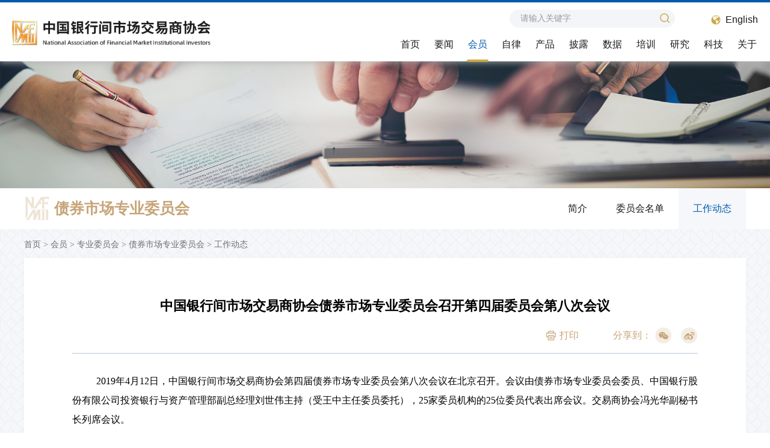

--- FILE ---
content_type: text/html
request_url: https://www.nafmii.org.cn/hyfw/zywyh/zjsczy/dt/201904/t20190412_213912.html
body_size: 15905
content:
<!DOCTYPE html>
<html lang="en">
<head>
<meta charset="UTF-8">
<meta name="viewport" content="width=device-width, initial-scale=1, user-scalable=no" />
<meta name="SiteName" content="中国银行间市场交易商协会" />
<meta name="SiteDomain" content="www.nafmii.org.cn" />
<meta name="ColumnName" content="工作动态" />
<meta name="ColumnType" content="工作动态" />
<meta name="ArticleTitle" content="中国银行间市场交易商协会债券市场专业委员会召开第四届委员会第八次会议"   />
<meta name="PubDate" content="2019-04-12 19:59:00"   />
<meta name="ContentSource" content=""   />
<meta name="Keywords" content=""  />
<meta name="Author" content=""   />
<meta name="Url" content="http://www.nafmii.org.cn/hyfw/zywyh/zjsczy/dt/201904/t20190412_213912.html">
<meta name="description" content="中国银行间市场交易商协会" />
<meta name="catalogs" content="1039"> 
<meta name="contentid" content="213912"> 
<meta name="publishdate" content="2019-04-12"> 
<meta name="author" content="hemengmeng"> 
<meta name="source" content="">
<title>中国银行间市场交易商协会债券市场专业委员会召开第四届委员会第八次会议</title>
<script type="text/javascript" src="../../../../../images/jquery-3.5.1.js"></script>
<script type="text/javascript" src="../../../../../images/mobile_v2020.js"></script>

<link class="" rel="stylesheet" type="text/css" href="../../../../../images/daterangepicker.css">
<link class="stylefile" rel="stylesheet" type="text/css" href="../../../../../images/base_pc.css" />
<link class="stylefile" rel="stylesheet" type="text/css" href="../../../../../images/yh2_pc_v2021.css">

<link class="mobileStyle" rel="stylesheet" type="text/css" href="../../../../../images/base_mobile.css" />
<link class="mobileStyle" rel="stylesheet" type="text/css" href="../../../../../images/yh2_mobile_v2021.css">
<link class="mobileStyle" rel="stylesheet" type="text/css" href="../../../../../images/idangerous.swiper.css">

<script type="text/javascript" src="../../../../../images/touch.min.js"></script>
<script type="text/javascript" src="../../../../../images/cat.touchjs.js"></script>
<script type="text/javascript" src="../../../../../images/jquery.SuperSlide.2.1.3.js"></script>
<script type="text/javascript" src="../../../../../images/idangerous.swiper.min.js"></script>
<script type="text/javascript" src="../../../../../images/respond.src.js"></script>
<script type="text/javascript" src="../../../../../images/moment.js"></script>
<script type="text/javascript" src="../../../../../images/daterangepicker.js"></script>
<script type="text/javascript" src="../../../../../images/pc_v2021.js"></script>
<!--[if IE 9]>
<script src="../../../../../images/placeholder.js"></script>
<![endif]-->
<script type="text/javascript">
	var isPC = IsPC(); //获取是否为PC端
	if (isPC) {
		//如果是PC端加载PC的js和css
		$(".mobileStyle").remove();
		dynamicLoadJs("/images/base_pc.js")
		dynamicLoadJs("/images/yh2_pc_v2021.js");
	} else {
		//如果是移动端加载移动端的js和css
		$(".stylefile").remove();
		dynamicLoadJs("/images/base_mobile.js")
		dynamicLoadJs("/images/yh2_mobile_v2021.js");
	}
</script>
</head>

<body class="sy">
<!-- header start -->
<div class="header">
	<div class="header_top clear pcNone">
		<div class="header_topL">
			<div class="engLink"><a href="/englishnew/" target="_blank">English</a></div>
		</div>
		<div class="header_topR">
			<div class="searchBox">
				<input class="search_txt" type="text" placeholder="请输入关键字" />
				<a href="javascript:;" class="searchBtn"></a>
			</div>
		</div>
	</div>
	<div class="header_logo clear">
		<a class="header_logo1 fl" href="/"></a>
        
        <!-- pc端 -->
        <div class="header_Nav_right fr mobileNone">
            <div class="search_and_laguage">
                <!-- 语言 -->
                <div class="header_topL">
                    <div class="engLink"><a href="/englishnew/" target="_blank">English</a></div>
                </div>
                <!-- 搜索 -->
                <div class="searchBox">
                    <input class="search_txt" type="text" placeholder="请输入关键字" />
                    <a href="javascript:;" class="searchBtn"></a>
                </div>
            </div>
            <div class="header_Nav ">
                <ul class="clear">
                    <li class="sub"><a class="active" href="/">首页</a></li>
                    <li class="sub"><a class="active" href="https://www.nafmii.org.cn/ddjs/">要闻</a>
                        <div class="subMenuBg mobileNone">
                            <div class="subMenu">
                                <div class="maincont">

                                    <div class="subMenuC col2 rt_active" style="margin: 20px 0;">
                                    
                                            <dl>
                                                <dt><a href="https://www.nafmii.org.cn/ddjs/zyjs/">时政要闻<span>>>></span></a></dt>
                                            </dl>
                                    
                                            <dl>
                                                <dt><a href="https://www.nafmii.org.cn/ddjs/xhdj/">总行新闻<span>>>></span></a></dt>
                                            </dl>
                                    
                                    </div>


                                    <div class="subMenuC col2 rt_active" style="margin: 20px 0;">
                                    
                                            <dl>
                                                <dt><a href="https://www.nafmii.org.cn/ddjs/qtfc/">党建动态<span>>>></span></a></dt>
                                            </dl>
                                    
                                            <dl>
                                                <dt><a href="https://www.nafmii.org.cn/ddjs/jjjc/">纪检工作<span>>>></span></a></dt>
                                            </dl>
                                    
                                    </div>

                                </div>
                            </div>
                        </div>
                    </li>
                    <li class="sub"><a class="active" href="https://www.nafmii.org.cn/hyfw/">会员</a>
                        <div class="subMenuBg mobileNone">
                            <div class="subMenu">
                                <div class="maincont">
                                    <div class="subMenuC col5">
                                        
                                            <dl>
                                                <dt><a href="https://www.nafmii.org.cn/hyfw/hyfw/">会员服务</a></dt>
                                                
                                                    <dd>
                                                        
                                                            <a href="https://www.nafmii.org.cn/hyfw/hyfw/fwzx/">服务资讯</a>
                                                        
                                                    </dd>
                                                
                                                    <dd>
                                                        
                                                            <a href="https://www.nafmii.org.cn/hyfw/hyfw/xssl/">新手入门</a>
                                                        
                                                    </dd>
                                                
                                                    <dd>
                                                        
                                                            <a href="https://www.nafmii.org.cn/hyfw/hyfw/hyjy/">会员建议</a>
                                                        
                                                    </dd>
                                                
                                                    <dd>
                                                        
                                                            <a href="https://www.nafmii.org.cn/hyfw/hyfw/yjbg_1463/">研究报告</a>
                                                        
                                                    </dd>
                                                
                                                    <dd>
                                                        
                                                            <a href="https://www.nafmii.org.cn/hyfw/hyfw/fwzn/">服务指南</a>
                                                        
                                                    </dd>
                                                
                                            </dl>
                                        
                                            <dl>
                                                <dt><a href="https://www.nafmii.org.cn/hyfw/hjgl/">会籍管理</a></dt>
                                                
                                                    <dd>
                                                        
                                                            <a href="https://www.nafmii.org.cn/hyfw/hjgl/rh/">入会</a>
                                                        
                                                    </dd>
                                                
                                                    <dd>
                                                        
                                                            <a href="https://www.nafmii.org.cn/hyfw/hjgl/xxbg/">信息变更</a>
                                                        
                                                    </dd>
                                                
                                                    <dd>
                                                        
                                                            <a href="https://www.nafmii.org.cn/hyfw/hjgl/th/">退会</a>
                                                        
                                                    </dd>
                                                
                                            </dl>
                                        
                                            <dl>
                                                <dt><a href="https://www.nafmii.org.cn/hyfw/hyflmd/">会员名单</a></dt>
                                                
                                                    <dd>
                                                        
                                                            <a href="https://www.nafmii.org.cn/hyfw/hyflmd/hyzmd/">会员总名单</a>
                                                        
                                                    </dd>
                                                
                                                    <dd>
                                                        
                                                            <a href="https://www.nafmii.org.cn/hyfw/hyflmd/hyflmd_701/">会员分类名单</a>
                                                        
                                                    </dd>
                                                
                                                    <dd>
                                                        
                                                            <a href="https://www.nafmii.org.cn/hyfw/hyflmd/ldjgmd/">领导机构名单</a>
                                                        
                                                    </dd>
                                                
                                                    <dd>
                                                        
                                                            <a href="https://www.nafmii.org.cn/hyfw/hyflmd/crmjysba/">CRM交易商名单</a>
                                                        
                                                    </dd>
                                                
                                                    <dd>
                                                        
                                                            <a href="https://www.nafmii.org.cn/hyfw/hyflmd/fjrqyzwrzgjcxjgmd/">非金融企业债务融资工具承销机构名单</a>
                                                        
                                                    </dd>
                                                
                                                    <dd>
                                                        
                                                            <a href="https://www.nafmii.org.cn/hyfw/hyflmd/zssmd/">做市商名单</a>
                                                        
                                                    </dd>
                                                
                                                    <dd>
                                                        
                                                            <a href="https://www.nafmii.org.cn/hyfw/hyflmd/pjjgmd/">评级机构名单</a>
                                                        
                                                    </dd>
                                                
                                                    <dd>
                                                        
                                                            <a href="https://www.nafmii.org.cn/hyfw/hyflmd/stgljgmd/">受托管理机构名单</a>
                                                        
                                                    </dd>
                                                
                                            </dl>
                                        
                                            <dl>
                                                <dt><a href="https://www.nafmii.org.cn/hyfw/zywyh/">专业委员会</a></dt>
                                                
                                                    <dd>
                                                        
                                                            <a href="https://www.nafmii.org.cn/hyfw/zywyh/zjsczy/">债券市场专业委员会</a>
                                                        
                                                    </dd>
                                                
                                                    <dd>
                                                        
                                                            <a href="https://www.nafmii.org.cn/hyfw/zywyh/jryspzywyh/">金融衍生品专业委员会</a>
                                                        
                                                    </dd>
                                                
                                                    <dd>
                                                        
                                                            <a href="https://www.nafmii.org.cn/hyfw/zywyh/jbsczywyh/">金币市场专业委员会</a>
                                                        
                                                    </dd>
                                                
                                                    <dd>
                                                        
                                                            <a href="https://www.nafmii.org.cn/hyfw/zywyh/xypjzywyh/">信用评级专业委员会</a>
                                                        
                                                    </dd>
                                                
                                                    <dd>
                                                        
                                                            <a href="https://www.nafmii.org.cn/hyfw/zywyh/jyzywyh/">交易专业委员会</a>
                                                        
                                                    </dd>
                                                
                                                    <dd>
                                                        
                                                            <a href="https://www.nafmii.org.cn/hyfw/zywyh/flzywyh/">法律专业委员会</a>
                                                        
                                                    </dd>
                                                
                                                    <dd>
                                                        
                                                            <a href="https://www.nafmii.org.cn/hyfw/zywyh/hjzywyh/">会计专业委员会</a>
                                                        
                                                    </dd>
                                                
                                                    <dd>
                                                        
                                                            <a href="https://www.nafmii.org.cn/hyfw/zywyh/zczqhjjghrzzywyh/">资产证券化暨结构化融资专业委员会</a>
                                                        
                                                    </dd>
                                                
                                                    <dd>
                                                        
                                                            <a href="https://www.nafmii.org.cn/hyfw/zywyh/cyrypxzjwyh/">从业人员培训专家委员会</a>
                                                        
                                                    </dd>
                                                
                                            </dl>
                                        
                                            <dl>
                                                <dt><a href="https://www.nafmii.org.cn/hyfw/tjzx/">纠纷调解</a></dt>
                                                
                                                    <dd>
                                                        
                                                            <a href="https://www.nafmii.org.cn/hyfw/tjzx/djzxjs/">纠纷调解工作介绍</a>
                                                        
                                                    </dd>
                                                
                                                    <dd>
                                                        
                                                            <a href="https://www.nafmii.org.cn/hyfw/tjzx/djgz/">调解规则</a>
                                                        
                                                    </dd>
                                                
                                                    <dd>
                                                        
                                                            <a href="https://www.nafmii.org.cn/hyfw/tjzx/djymc/">调解员名册</a>
                                                        
                                                    </dd>
                                                
                                                    <dd>
                                                        
                                                            <a href="https://www.nafmii.org.cn/hyfw/tjzx/xgws/">相关文书</a>
                                                        
                                                    </dd>
                                                
                                                    <dd>
                                                        
                                                            <a href="https://www.nafmii.org.cn/hyfw/tjzx/tjdt/">调解动态</a>
                                                        
                                                    </dd>
                                                
                                            </dl>
                                        
                                            <dl>
                                                <dt><a href="https://www.nafmii.org.cn/hyfw/tred/">投融e动</a></dt>
                                                
                                                    <dd>
                                                        
                                                            <a href="https://www.nafmii.org.cn/hyfw/tred/wytw/">我要提问</a>
                                                        
                                                    </dd>
                                                
                                                    <dd>
                                                        
                                                            <a href="https://www.nafmii.org.cn/hyfw/tred/qyzs/">企业之声</a>
                                                        
                                                    </dd>
                                                
                                            </dl>
                                        
                                    </div>
                                </div>
                            </div>
                        </div>
                    </li>
                    <li class="sub"><a class="active" href="https://www.nafmii.org.cn/zlgl/">自律</a>
                        <div class="subMenuBg mobileNone">
                            <div class="subMenu">
                                <div class="maincont">
                                    <div class="subMenuC col5">
                                        
                                            <dl>
                                                <dt><a href="https://www.nafmii.org.cn/zlgl/zlgz/">自律规则</a></dt>
                                                
                                                    <dd>
                                                        
                                                            <a href="https://www.nafmii.org.cn/zlgl/zlgz/hygll/">会员管理类</a>
                                                        
                                                    </dd>
                                                
                                                    <dd>
                                                        
                                                            <a href="https://www.nafmii.org.cn/zlgl/zlgz/cpcxl_1058/">产品创新类</a>
                                                        
                                                    </dd>
                                                
                                                    <dd>
                                                        
                                                            <a href="https://www.nafmii.org.cn/zlgl/zlgz/zcfxl_1059/">注册发行类</a>
                                                        
                                                    </dd>
                                                
                                                    <dd>
                                                        
                                                            <a href="https://www.nafmii.org.cn/zlgl/zlgz/hxgll/">存续期管理</a>
                                                        
                                                    </dd>
                                                
                                                    <dd>
                                                        
                                                            <a href="https://www.nafmii.org.cn/zlgl/zlgz/jygfl/">交易规范类</a>
                                                        
                                                    </dd>
                                                
                                            </dl>
                                        
                                            <dl>
                                                <dt><a href="https://www.nafmii.org.cn/zlgl/bzxy/">标准协议文本</a></dt>
                                                
                                                    <dd>
                                                        
                                                            <a href="https://www.nafmii.org.cn/zlgl/bzxy/bzxywb/">标准协议文本</a>
                                                        
                                                    </dd>
                                                
                                                    <dd>
                                                        
                                                            <a href="https://www.nafmii.org.cn/zlgl/bzxy/xybamd/">协议备案名单</a>
                                                        
                                                    </dd>
                                                
                                            </dl>
                                        
                                            <dl>
                                                <dt><a href="https://www.nafmii.org.cn/zlgl/zlgy/">自律公约</a></dt>
                                                
                                            </dl>
                                        
                                            <dl>
                                                <dt><a href="https://www.nafmii.org.cn/zlgl/pjytb/">评价与通报</a></dt>
                                                
                                                    <dd>
                                                        
                                                            <a href="https://www.nafmii.org.cn/zlgl/pjytb/scpj/">市场评价</a>
                                                        
                                                    </dd>
                                                
                                                    <dd>
                                                        
                                                            <a href="https://www.nafmii.org.cn/zlgl/pjytb/cxdcpg/">承销调查评估</a>
                                                        
                                                    </dd>
                                                
                                                    <dd>
                                                        
                                                            <a href="https://www.nafmii.org.cn/zlgl/pjytb/pjyw/">存续期管理</a>
                                                        
                                                    </dd>
                                                
                                            </dl>
                                        
                                            <dl>
                                                <dt><a href="https://www.nafmii.org.cn/zlgl/zlcf/">自律处分</a></dt>
                                                
                                                    <dd>
                                                        
                                                            <a href="https://www.nafmii.org.cn/zlgl/zlcf/zlcfgzdt/">自律处分工作动态</a>
                                                        
                                                    </dd>
                                                
                                                    <dd>
                                                        
                                                            <a href="https://www.nafmii.org.cn/zlgl/zlcf/zlcfgl/">自律处分概览</a>
                                                        
                                                    </dd>
                                                
                                                    <dd>
                                                        
                                                            <a href="https://www.nafmii.org.cn/zlgl/zlcf/zlcfhyzjgl/">自律处分会议专家管理</a>
                                                        
                                                    </dd>
                                                
                                            </dl>
                                        
                                    </div>
                                </div>
                            </div>
                        </div>
                    </li>
                    <li class="sub"><a class="active" href="https://www.nafmii.org.cn/cpxl/">产品</a>
                        <div class="subMenuBg mobileNone">
                            <div class="subMenu">
                                <div class="maincont">
                                    <div class="subMenuC col3">
                                        
                                            <dl>
                                                <dt><a href="https://www.nafmii.org.cn/cpxl/zwrzgj/">债务融资工具</a></dt>
                                                
                                                    <dd>
                                                        
                                                            <a  class="znwd" data-href="https://www.nafmii.org.cn/cpxl/zwrzgj/zclc/" href="https://www.nafmii.org.cn/cpxl/zwrzgj/zclc/">注册流程</a>
                                                        
                                                    </dd>
                                                
                                                    <dd>
                                                        
                                                            <a  class="znwd" data-href="https://www.nafmii.org.cn/cpxl/zwrzgj/ldjccp/" href="https://www.nafmii.org.cn/cpxl/zwrzgj/ldjccp/">基础产品</a>
                                                        
                                                    </dd>
                                                
                                                    <dd>
                                                        
                                                            <a  class="znwd" data-href="https://www.nafmii.org.cn/cpxl/zwrzgj/bdffdxfcp/" href="https://www.nafmii.org.cn/cpxl/zwrzgj/bdffdxfcp/">专项产品</a>
                                                        
                                                    </dd>
                                                
                                                    <dd>
                                                        
                                                            <a  class="znwd" data-href="https://www.nafmii.org.cn/cpxl/zwrzgj/dcmzcfxtzs/" href="https://www.nafmii.org.cn/cpxl/zwrzgj/dcmzcfxtzs/">DCM注册发行通知书</a>
                                                        
                                                    </dd>
                                                
                                                
                                            </dl>
                                        
                                            <dl>
                                                <dt><a href="https://www.nafmii.org.cn/cpxl/xyfxhsgjcrm/">信用风险缓释工具CRM</a></dt>
                                                
                                                    <dd>
                                                        
                                                            <a  class="znwd" data-href="https://www.nafmii.org.cn/cpxl/xyfxhsgjcrm/ywgz/" href="https://www.nafmii.org.cn/cpxl/xyfxhsgjcrm/ywgz/">业务规则</a>
                                                        
                                                    </dd>
                                                
                                                    <dd>
                                                        
                                                            <a  class="znwd" data-href="https://www.nafmii.org.cn/cpxl/xyfxhsgjcrm/cpzy/" href="https://www.nafmii.org.cn/cpxl/xyfxhsgjcrm/cpzy/">产品指引及通知</a>
                                                        
                                                    </dd>
                                                
                                                    <dd>
                                                        
                                                            <a  class="znwd" data-href="https://www.nafmii.org.cn/cpxl/xyfxhsgjcrm/jbsyysygz/" href="https://www.nafmii.org.cn/cpxl/xyfxhsgjcrm/jbsyysygz/">基本术语与适用规则</a>
                                                        
                                                    </dd>
                                                
                                                    <dd>
                                                        
                                                            <a  class="znwd" data-href="https://www.nafmii.org.cn/cpxl/xyfxhsgjcrm/xysxjdjz/" href="https://www.nafmii.org.cn/cpxl/xyfxhsgjcrm/xysxjdjz/">信用事项决定机制</a>
                                                        
                                                    </dd>
                                                
                                                    <dd>
                                                        
                                                            <a  class="znwd" data-href="https://www.nafmii.org.cn/cpxl/xyfxhsgjcrm/ywyyqk/" href="https://www.nafmii.org.cn/cpxl/xyfxhsgjcrm/ywyyqk/">业务运行情况</a>
                                                        
                                                    </dd>
                                                
                                                    <dd>
                                                        
                                                            <a  class="znwd" data-href="https://nafmii-academy.cfae.cn" href="https://nafmii-academy.cfae.cn">更多信用衍生品知识</a>
                                                        
                                                    </dd>
                                                
                                                
                                            </dl>
                                        
                                            <dl>
                                                <dt><a href="https://www.nafmii.org.cn/cpxl/ywwd/">业务问答</a></dt>
                                                
                                                    <dd>
                                                        
                                                            <a  class="znwd" data-href="https://www.nafmii.org.cn/cpxl/ywwd/zcfxywwd/" href="https://www.nafmii.org.cn/cpxl/ywwd/zcfxywwd/">注册发行类</a>
                                                        
                                                    </dd>
                                                
                                                    <dd>
                                                        
                                                            <a  class="znwd" data-href="https://www.nafmii.org.cn/cpxl/ywwd/cpcxl/" href="https://www.nafmii.org.cn/cpxl/ywwd/cpcxl/">产品创新类</a>
                                                        
                                                    </dd>
                                                
                                                
                                            </dl>
                                        
                                    </div>
                                </div>
                            </div>
                        </div>
                    </li>
                    <li class="sub"><a class="active xxplGo_btn" href="javascript:;" data-href="https://www.nafmii.org.cn/xxpl/">披露</a>
                        <div class="subMenuBg mobileNone">
                            <div class="subMenu">
                                <div class="maincont">
                                    <div class="subMenuC col2">
                                        
                                            <dl>
                                                <dt>
                                                    <a class="xxplGo_btn" data-href="https://www.nafmii.org.cn/xxpl/zwrzgjxxpl/" href="javascript:;">
                                                        债务融资工具信息披露
                                                    </a>
                                                </dt>
                                                
                                                    <dd>
                                                        
                                                            <a href="https://www.nafmii.org.cn/xxpl/zwrzgjxxpl/fxwj/">发行披露</a>
                                                        
                                                    </dd>
                                                
                                                    <dd>
                                                        
                                                            <a href="https://www.nafmii.org.cn/xxpl/zwrzgjxxpl/fxjg/">发行结果</a>
                                                        
                                                    </dd>
                                                
                                                    <dd>
                                                        
                                                            <a href="https://www.nafmii.org.cn/xxpl/zwrzgjxxpl/xypj/">信用评级</a>
                                                        
                                                    </dd>
                                                
                                                    <dd>
                                                        
                                                            <a href="https://www.nafmii.org.cn/xxpl/zwrzgjxxpl/cwbg/">财务报告</a>
                                                        
                                                    </dd>
                                                
                                                    <dd>
                                                        
                                                            <a href="https://www.nafmii.org.cn/xxpl/zwrzgjxxpl/abndqbg/">ABN定期报告</a>
                                                        
                                                    </dd>
                                                
                                                    <dd>
                                                        
                                                            <a href="https://www.nafmii.org.cn/xxpl/zwrzgjxxpl/fxdx/">付息兑付</a>
                                                        
                                                    </dd>
                                                
                                                    <dd>
                                                        
                                                            <a href="https://www.nafmii.org.cn/xxpl/zwrzgjxxpl/zdsx/">重大事项及其他</a>
                                                        
                                                    </dd>
                                                
                                                    <dd>
                                                        
                                                            <a href="https://www.nafmii.org.cn/xxpl/zwrzgjxxpl/cyrhy/">持有人会议</a>
                                                        
                                                    </dd>
                                                
                                                    <dd>
                                                        
                                                            <a href="https://www.nafmii.org.cn/xxpl/zwrzgjxxpl/pjjgxgbg/">评级机构业务报告</a>
                                                        
                                                    </dd>
                                                
                                            </dl>
                                        
                                            <dl>
                                                <dt>
                                                    <a class="xxplGo_btn" data-href="https://www.nafmii.org.cn/xxpl/crmxxpl/" href="javascript:;">
                                                        CRM信息披露
                                                    </a>
                                                </dt>
                                                
                                                    <dd>
                                                        
                                                            <a href="https://www.nafmii.org.cn/xxpl/crmxxpl/pzlcpcspl/">凭证类产品创设披露</a>
                                                        
                                                    </dd>
                                                
                                                    <dd>
                                                        
                                                            <a href="https://www.nafmii.org.cn/xxpl/crmxxpl/pzlcpxcqpl/">凭证类产品存续期披露</a>
                                                        
                                                    </dd>
                                                
                                                    <dd>
                                                        
                                                            <a href="https://www.nafmii.org.cn/xxpl/crmxxpl/cdszspl/">CDS指数披露</a>
                                                        
                                                    </dd>
                                                
                                            </dl>
                                        
                                    </div>
                                </div>
                            </div>
                        </div>
                    </li>
                    <li class="sub"><a class="active" href="https://www.nafmii.org.cn/sjtj/">数据</a>
                        <div class="subMenuBg mobileNone">
                            <div class="subMenu">
                                <div class="maincont">
                                    <div class="subMenuC col2 rt_active" style="margin: 20px 0;">
                                        
                                            <dl>
                                                <dt><a href="https://www.nafmii.org.cn/sjtj/zcfltj/">主承分类统计<span>>>></span></a></dt>
                                            </dl>
                                        
                                            <dl>
                                                <dt><a href="https://www.nafmii.org.cn/sjtj/fx/">发行<span>>>></span></a></dt>
                                            </dl>
                                        
                                    </div>
                                    <div class="subMenuC col2 rt_active" style="margin: 20px 0;">
                                        
                                            <dl>
                                                <dt><a href="https://www.nafmii.org.cn/sjtj/tg/">托管<span>>>></span></a></dt>
                                            </dl>
                                        
                                            <dl>
                                                <dt><a href="https://www.nafmii.org.cn/sjtj/cyrjg/">持有人结构<span>>>></span></a></dt>
                                            </dl>
                                        
                                    </div>
                                    <div class="subMenuC col2 rt_active" style="margin: 20px 0;">
                                        
                                            <dl>
                                                <dt><a href="https://www.nafmii.org.cn/sjtj/djgz/">定价估值<span>>>></span></a></dt>
                                            </dl>
                                        
                                            <dl>
                                                <dt><a href="https://www.nafmii.org.cn/sjtj/zlcfcs/">自律处分措施<span>>>></span></a></dt>
                                            </dl>
                                        
                                    </div>

                                    <div class="subMenuC col2 rt_active" style="margin: 20px 0;">
                                        
                                            <dl style="padding-left:0; padding-right:33px;">
                                                <dt><a href="https://www.nafmii.org.cn/sjtj/crmwct/">CRMW创设<span>>>></span></a></dt>
                                            </dl>
                                        
                                    </div>

                                </div>
                            </div>
                        </div>
                    </li>
                    <li class="sub"><a class="active" href="https://www.nafmii.org.cn/px/">培训</a>
                        <div class="subMenuBg mobileNone">
                            <div class="subMenu">
                                <div class="maincont">
                                    <div class="subMenuC col2">
                                        
                                            <dl>
                                                <dt><a href="https://www.nafmii.org.cn/px/pxdt/">培训动态</a></dt>
                                                
                                                    <dd>
                                                        
                                                            <a href="https://www.nafmii.org.cn/px/pxdt/pxtxjs/">培训体系介绍</a>
                                                        
                                                    </dd>
                                                
                                                    <dd>
                                                        
                                                            <a href="https://www.nafmii.org.cn/px/pxdt/pxtz/">培训通知</a>
                                                        
                                                    </dd>
                                                
                                                    <dd>
                                                        
                                                            <a href="https://www.nafmii.org.cn/px/pxdt/pxjc/">培训教材</a>
                                                        
                                                    </dd>
                                                
                                                    <dd>
                                                        
                                                            <a href="https://www.nafmii.org.cn/px/pxdt/jlyd/">交流园地</a>
                                                        
                                                    </dd>
                                                
                                                    <dd>
                                                        
                                                            <a href="https://www.nafmii.org.cn/px/pxdt/cjwt/">常见问题</a>
                                                        
                                                    </dd>
                                                
                                                    <dd>
                                                        
                                                            <a href="https://nafmii-academy.cfae.cn">在线报名</a>
                                                        
                                                    </dd>
                                                
                                            </dl>
                                        
                                            <dl>
                                                <dt><a href="https://www.nafmii.org.cn/px/nljs/">能力建设</a></dt>
                                                
                                                    <dd>
                                                        
                                                            <a href="https://www.nafmii.org.cn/px/nljs/nljsspcsjj/">能力建设水平测试简介</a>
                                                        
                                                    </dd>
                                                
                                                    <dd>
                                                        
                                                            <a href="https://www.nafmii.org.cn/px/nljs/cjfb/">公告与通知</a>
                                                        
                                                    </dd>
                                                
                                                    <dd>
                                                        
                                                            <a href="https://www.nafmii.org.cn/px/nljs/kscks/">考试参考书</a>
                                                        
                                                    </dd>
                                                
                                                    <dd>
                                                        
                                                            <a href="https://www.nafmii.org.cn/px/nljs/cjwt/">常见问题</a>
                                                        
                                                    </dd>
                                                
                                            </dl>
                                        
                                    </div>
                                </div>
                            </div>
                        </div>
                    </li>
                    <li class="sub"><a class="active" href="https://www.nafmii.org.cn/yj/">研究</a>
                        <div class="subMenuBg mobileNone">
                            <div class="subMenu">
                                <div class="maincont">
                                    <div class="subMenuC col2">
                                        
                                            <dl>
                                                <dt><a href="https://www.nafmii.org.cn/yj/jrscyj/">《金融市场研究》</a></dt>
                                                
                                                    <dd>
                                                        
                                                            <a href="https://www.nafmii.org.cn/yj/jrscyj/xswyh/">学术委员会</a>
                                                        
                                                    </dd>
                                                
                                                    <dd>
                                                        
                                                            <a href="https://www.nafmii.org.cn/yj/jrscyj/zylm/">主要栏目</a>
                                                        
                                                    </dd>
                                                
                                                    <dd>
                                                        
                                                            <a href="https://www.nafmii.org.cn/yj/jrscyj/zdxt/">征稿主题</a>
                                                        
                                                    </dd>
                                                
                                                <dd>
                                                         <a href="https://www.nafmii.org.cn/yj/jrscyj/sy/zxzd/">在线征订</a>
                                                    </dd>
                                                
                                                    <dd>
                                                        
                                                            <a href="https://www.nafmii.org.cn/yj/jrscyj/xszx/">学术资讯</a>
                                                        
                                                    </dd>
                                                
                                                    <dd>
                                                        
                                                            <a href="https://www.nafmii.org.cn/yj/jrscyj/qk/">期刊</a>
                                                        
                                                    </dd>
                                                
                                            </dl>
                                        
                                        
                                            <dl>
                                                <dt><a href="https://www.nafmii.org.cn/yj/scyjyfx/">市场研究与分析</a></dt>
                                                
                                                    <dd>
                                                        
                                                            <a href="https://www.nafmii.org.cn/yj/scyjyfx/nafmiiyjjh/">NAFMII研究计划</a>
                                                        
                                                    </dd>
                                                
                                                    <dd>
                                                        
                                                            <a href="https://www.nafmii.org.cn/yj/scyjyfx/yjbg/">研究报告</a>
                                                        
                                                    </dd>
                                                
                                            </dl>
                                        
                                    </div>
                                </div>
                            </div>
                        </div>
                    </li>
                    <li class="sub"><a class="active" href="https://www.nafmii.org.cn/kj/">科技</a>
                        <div class="subMenuBg mobileNone">
                            <div class="subMenu">
                                <div class="maincont">
                                    <div class="subMenuC col2">
                                        
                                            <dl>
                                                <dt><a href="https://www.nafmii.org.cn/kj/kfjk/">开放接口</a></dt>
                                                
                                                    <dd>
                                                        
                                                            <a href="https://www.nafmii.org.cn/kj/kfjk/kfjkjs/">开放接口服务介绍</a>
                                                        
                                                    </dd>
                                                
                                                    <dd>
                                                        
                                                            <a href="https://www.nafmii.org.cn/kj/kfjk/kjfkml/">开放接口服务目录</a>
                                                        
                                                    </dd>
                                                
                                                    <dd>
                                                        
                                                            <a href="https://www.nafmii.org.cn/kj/kfjk/kfjkglgc/">开放接口服务管理规程</a>
                                                        
                                                    </dd>
                                                
                                                    <dd>
                                                        
                                                            <a href="https://www.nafmii.org.cn/kj/kfjk/kjzccl/">技术支持材料</a>
                                                        
                                                    </dd>
                                                
                                                    <dd>
                                                        
                                                            <a href="https://www.nafmii.org.cn/kj/kfjk/lxfs/">联系方式</a>
                                                        
                                                    </dd>
                                                
                                            </dl>
                                        
                                            <dl>
                                                <dt><a href="https://www.nafmii.org.cn/kj/ywbz/">业务标准</a></dt>
                                                
                                                    <dd>
                                                        
                                                            <a href="https://www.nafmii.org.cn/kj/ywbz/yxjscywbzgzzjj/">银行间市场业务标准工作组简介</a>
                                                        
                                                    </dd>
                                                
                                                    <dd>
                                                        
                                                            <a href="https://www.nafmii.org.cn/kj/ywbz/yxjscywbzgzzzc/">银行间市场业务标准工作组章程</a>
                                                        
                                                    </dd>
                                                
                                                    <dd>
                                                        
                                                            <a href="https://www.nafmii.org.cn/kj/ywbz/yxjscywbzgzzcydw/">银行间市场业务标准工作组成员单位</a>
                                                        
                                                    </dd>
                                                
                                                    <dd>
                                                        
                                                            <a href="https://www.nafmii.org.cn/kj/ywbz/yxjscywbzgzzzjk/">银行间市场业务标准工作组专家库</a>
                                                        
                                                    </dd>
                                                
                                            </dl>
                                        
                                    </div>
                                </div>
                            </div>
                        </div>
                    </li>
                    <li class="sub"><a class="active" href="https://www.nafmii.org.cn/ljxh/">关于</a>
                        <div class="subMenuBg mobileNone">
                            <div class="subMenu">
                                <div class="maincont">
                                    <div class="subMenuC col3">
                                        
                                            <dl>
                                                <dt><a href="https://www.nafmii.org.cn/ljxh/xhjs/">协会介绍</a></dt>
                                                
                                                    <dd>
                                                        <a href="/ljxh/xhjs/index.html#js">协会概况</a>
                                                    </dd>
                                                
                                                
                                                    <dd>
                                                        <a href="https://www.nafmii.org.cn/ljxh/xhjs/xhzc/">协会章程</a>
                                                    </dd>
                                                
                                                
                                                    <dd>
                                                        <a href="/ljxh/xhjs/index.html#ld">协会现任领导</a>
                                                    </dd>
                                                
                                                
                                                    <dd>
                                                        <a href="https://www.nafmii.org.cn/ljxh/xhjs/zzjgt/">组织机构图</a>
                                                    </dd>
                                                
                                                    <dd>
                                                        <a href="https://www.nafmii.org.cn/ljxh/xhjs/bmsz/">部门设置</a>
                                                    </dd>
                                                
                                                    <dd>
                                                        <a href="https://www.nafmii.org.cn/ljxh/xhjs/ssgs/">所属公司</a>
                                                    </dd>
                                                
                                                    <dd>
                                                        <a href="https://www.nafmii.org.cn/ljxh/xhjs/xhnb/">协会年报</a>
                                                    </dd>
                                                
                                            </dl>
                                        
                                        
                                            <dl>
                                                <dt><a href="https://www.nafmii.org.cn/ljxh/rczp/">人才招聘</a></dt>
                                                
                                            </dl>
                                        
                                        
                                            <dl>
                                                <dt><a href="https://www.nafmii.org.cn/ljxh/cggs/">采购公示</a></dt>
                                                
                                                    <dd>
                                                        <a href="https://www.nafmii.org.cn/ljxh/cggs/cggg/">采购公告</a>
                                                    </dd>
                                                
                                                    <dd>
                                                        <a href="https://www.nafmii.org.cn/ljxh/cggs/cgjggs/">采购结果公示</a>
                                                    </dd>
                                                
                                            </dl>
                                        
                                        
                                            <dl>
                                                <dt><a href="https://www.nafmii.org.cn/ljxh/lxwm/">联系我们</a></dt>
                                                
                                                    <dd>
                                                        
                                                            <a href="https://www.nafmii.org.cn/yjjy/hyrx/">会员热线</a>
                                                        
                                                    </dd>
                                                
                                                    <dd>
                                                        
                                                            <a href="https://www.nafmii.org.cn/yjjy/yjfk/">意见反馈</a>
                                                        
                                                    </dd>
                                                
                                                    <dd>
                                                        
                                                            <a href="https://www.nafmii.org.cn/yjjy/xfdhhdz/">信访电话和地址</a>
                                                        
                                                    </dd>
                                                
                                            </dl>
                                        
                                    </div>
                                </div>
                            </div>
                        </div>
                    </li>
                </ul>
            </div>
        </div>
		<a href="javascript:void(0)" class="headerLoadMore pcNone fr"></a>
		<a href="javascript:void(0)" class="headerCloseMore pcNone fr"></a>
	</div>

    <!-- 移动端 -->
	<div class="navListCont pcNone">
		<ul class="navList">
			<li>
				<a class="itemTitle on" href="javascript:void(0);">首页</a>
				<div class="itemMenu" style="display:block;">
					<dl>
						<dt><a href="/">返回首页</a></dt>
					</dl>
				</div>
			</li>
			<li>
				<a class="itemTitle" href="javascript:void(0);">要闻</a>
				<div class="itemMenu">
					<div class="navName"><a href="https://www.nafmii.org.cn/ddjs/">要闻</a></div>
					
						<dl>
							<dt>
                                <a href="https://www.nafmii.org.cn/ddjs/zyjs/">
                                    时政要闻
                                </a>
                                <a href="https://www.nafmii.org.cn/ddjs/zyjs/" class="more"></a>
                            </dt>
                            <!---->
						</dl>
					
						<dl>
							<dt>
                                <a href="https://www.nafmii.org.cn/ddjs/xhdj/">
                                    总行新闻
                                </a>
                                <a href="https://www.nafmii.org.cn/ddjs/xhdj/" class="more"></a>
                            </dt>
                            <!---->
						</dl>
					
						<dl>
							<dt>
                                <a href="https://www.nafmii.org.cn/ddjs/qtfc/">
                                    党建动态
                                </a>
                                <a href="https://www.nafmii.org.cn/ddjs/qtfc/" class="more"></a>
                            </dt>
                            <!---->
						</dl>
					
						<dl>
							<dt>
                                <a href="https://www.nafmii.org.cn/ddjs/jjjc/">
                                    纪检工作
                                </a>
                                <a href="https://www.nafmii.org.cn/ddjs/jjjc/" class="more"></a>
                            </dt>
                            <!--
								<dd>
									
										<a href="https://www.nafmii.org.cn/ddjs/jjjc/gzdt/">
                                            工作动态
                                        </a>
									
								</dd>
							
								<dd>
									
										<a href="https://www.nafmii.org.cn/ddjs/jjjc/jzzm/">
                                            警钟长鸣
                                        </a>
									
								</dd>
							
								<dd>
									
										<a href="https://www.nafmii.org.cn/ddjs/jjjc/jyjl/">
                                            经验交流
                                        </a>
									
								</dd>
							
								<dd>
									
										<a href="https://www.nafmii.org.cn/ddjs/jjjc/gzzd/">
                                            规章制度
                                        </a>
									
								</dd>
							-->
						</dl>
					
                    <!--
						<dl>
							<dt>
                                <a href="javascript:void(0);">
                                    纪检工作
                                </a>
                                <a href="https://www.nafmii.org.cn/ddjs/jjjc/" class="more"></a>
                            </dt>
                            
								<dd>
									
										<a href="https://www.nafmii.org.cn/ddjs/jjjc/gzdt/">
                                            工作动态
                                        </a>
									
								</dd>
							
								<dd>
									
										<a href="https://www.nafmii.org.cn/ddjs/jjjc/jzzm/">
                                            警钟长鸣
                                        </a>
									
								</dd>
							
								<dd>
									
										<a href="https://www.nafmii.org.cn/ddjs/jjjc/jyjl/">
                                            经验交流
                                        </a>
									
								</dd>
							
								<dd>
									
										<a href="https://www.nafmii.org.cn/ddjs/jjjc/gzzd/">
                                            规章制度
                                        </a>
									
								</dd>
							
						</dl>
					-->
				</div>
			</li>
			<li>
				<a class="itemTitle" href="javascript:void(0);">会员</a>
				<div class="itemMenu">
					<div class="navName">
                        <a href="https://www.nafmii.org.cn/hyfw/">
                            会员
                        </a>
                    </div>
					
						<dl>
							<dt>
                                <a href="javascript:void(0);">
                                    会员服务</a>
                                <a href="https://www.nafmii.org.cn/hyfw/hyfw/" class="more"></a>
                            </dt>
                            
								<dd>
									
										<a href="https://www.nafmii.org.cn/hyfw/hyfw/fwzx/">服务资讯</a>
									
								</dd>
							
								<dd>
									
										<a href="https://www.nafmii.org.cn/hyfw/hyfw/xssl/">新手入门</a>
									
								</dd>
							
								<dd>
									
										<a href="https://www.nafmii.org.cn/hyfw/hyfw/hyjy/">会员建议</a>
									
								</dd>
							
								<dd>
									
										<a href="https://www.nafmii.org.cn/hyfw/hyfw/yjbg_1463/">研究报告</a>
									
								</dd>
							
								<dd>
									
										<a href="https://www.nafmii.org.cn/hyfw/hyfw/fwzn/">服务指南</a>
									
								</dd>
							
						</dl>
					
						<dl>
							<dt>
                                <a href="javascript:void(0);">
                                    会籍管理</a>
                                <a href="https://www.nafmii.org.cn/hyfw/hjgl/" class="more"></a>
                            </dt>
                            
								<dd>
									
										<a href="https://www.nafmii.org.cn/hyfw/hjgl/rh/">入会</a>
									
								</dd>
							
								<dd>
									
										<a href="https://www.nafmii.org.cn/hyfw/hjgl/xxbg/">信息变更</a>
									
								</dd>
							
								<dd>
									
										<a href="https://www.nafmii.org.cn/hyfw/hjgl/th/">退会</a>
									
								</dd>
							
						</dl>
					
						<dl>
							<dt>
                                <a href="javascript:void(0);">
                                    会员名单</a>
                                <a href="https://www.nafmii.org.cn/hyfw/hyflmd/" class="more"></a>
                            </dt>
                            
								<dd>
									
										<a href="https://www.nafmii.org.cn/hyfw/hyflmd/hyzmd/">会员总名单</a>
									
								</dd>
							
								<dd>
									
										<a href="https://www.nafmii.org.cn/hyfw/hyflmd/hyflmd_701/">会员分类名单</a>
									
								</dd>
							
								<dd>
									
										<a href="https://www.nafmii.org.cn/hyfw/hyflmd/ldjgmd/">领导机构名单</a>
									
								</dd>
							
								<dd>
									
										<a href="https://www.nafmii.org.cn/hyfw/hyflmd/crmjysba/">CRM交易商名单</a>
									
								</dd>
							
								<dd>
									
										<a href="https://www.nafmii.org.cn/hyfw/hyflmd/fjrqyzwrzgjcxjgmd/">非金融企业债务融资工具承销机构名单</a>
									
								</dd>
							
								<dd>
									
										<a href="https://www.nafmii.org.cn/hyfw/hyflmd/zssmd/">做市商名单</a>
									
								</dd>
							
								<dd>
									
										<a href="https://www.nafmii.org.cn/hyfw/hyflmd/pjjgmd/">评级机构名单</a>
									
								</dd>
							
								<dd>
									
										<a href="https://www.nafmii.org.cn/hyfw/hyflmd/stgljgmd/">受托管理机构名单</a>
									
								</dd>
							
						</dl>
					
						<dl>
							<dt>
                                <a href="javascript:void(0);">
                                    专业委员会</a>
                                <a href="https://www.nafmii.org.cn/hyfw/zywyh/" class="more"></a>
                            </dt>
                            
								<dd>
									
										<a href="https://www.nafmii.org.cn/hyfw/zywyh/zjsczy/">债券市场专业委员会</a>
									
								</dd>
							
								<dd>
									
										<a href="https://www.nafmii.org.cn/hyfw/zywyh/jryspzywyh/">金融衍生品专业委员会</a>
									
								</dd>
							
								<dd>
									
										<a href="https://www.nafmii.org.cn/hyfw/zywyh/jbsczywyh/">金币市场专业委员会</a>
									
								</dd>
							
								<dd>
									
										<a href="https://www.nafmii.org.cn/hyfw/zywyh/xypjzywyh/">信用评级专业委员会</a>
									
								</dd>
							
								<dd>
									
										<a href="https://www.nafmii.org.cn/hyfw/zywyh/jyzywyh/">交易专业委员会</a>
									
								</dd>
							
								<dd>
									
										<a href="https://www.nafmii.org.cn/hyfw/zywyh/flzywyh/">法律专业委员会</a>
									
								</dd>
							
								<dd>
									
										<a href="https://www.nafmii.org.cn/hyfw/zywyh/hjzywyh/">会计专业委员会</a>
									
								</dd>
							
								<dd>
									
										<a href="https://www.nafmii.org.cn/hyfw/zywyh/zczqhjjghrzzywyh/">资产证券化暨结构化融资专业委员会</a>
									
								</dd>
							
								<dd>
									
										<a href="https://www.nafmii.org.cn/hyfw/zywyh/cyrypxzjwyh/">从业人员培训专家委员会</a>
									
								</dd>
							
						</dl>
					
					
						<dl>
							<dt>
                                <a href="javascript:void(0);">
                                    纠纷调解
                                </a>
                                <a href="https://www.nafmii.org.cn/hyfw/tjzx/" class="more"></a>
                            </dt>
							
								<dd>
									
										<a href="https://www.nafmii.org.cn/hyfw/tjzx/djzxjs/">纠纷调解工作介绍</a>
									
								</dd>
							
								<dd>
									
										<a href="https://www.nafmii.org.cn/hyfw/tjzx/djgz/">调解规则</a>
									
								</dd>
							
								<dd>
									
										<a href="https://www.nafmii.org.cn/hyfw/tjzx/djymc/">调解员名册</a>
									
								</dd>
							
								<dd>
									
										<a href="https://www.nafmii.org.cn/hyfw/tjzx/xgws/">相关文书</a>
									
								</dd>
							
								<dd>
									
										<a href="https://www.nafmii.org.cn/hyfw/tjzx/tjdt/">调解动态</a>
									
								</dd>
							
						</dl>
					
						<dl>
							<dt>
                                <a href="javascript:void(0);">
                                    投融e动
                                </a>
                                <a href="https://www.nafmii.org.cn/hyfw/tred/" class="more"></a>
                            </dt>
							
								<dd>
									
										<a href="https://www.nafmii.org.cn/hyfw/tred/wytw/">我要提问</a>
									
								</dd>
							
								<dd>
									
										<a href="https://www.nafmii.org.cn/hyfw/tred/qyzs/">企业之声</a>
									
								</dd>
							
						</dl>
					
					
				</div>
			</li>
			<li>
				<a class="itemTitle" href="javascript:void(0);">自律</a>
				<div class="itemMenu">
					<div class="navName"><a href="https://www.nafmii.org.cn/zlgl/">自律</a></div>
					
						<dl>
							<dt><a href="javascript:void(0);">自律规则</a><a href="https://www.nafmii.org.cn/zlgl/zlgz/" class="more"></a></dt>
							
								<dd>
									
										<a href="https://www.nafmii.org.cn/zlgl/zlgz/hygll/">会员管理类</a>
									
								</dd>
							
								<dd>
									
										<a href="https://www.nafmii.org.cn/zlgl/zlgz/cpcxl_1058/">产品创新类</a>
									
								</dd>
							
								<dd>
									
										<a href="https://www.nafmii.org.cn/zlgl/zlgz/zcfxl_1059/">注册发行类</a>
									
								</dd>
							
								<dd>
									
										<a href="https://www.nafmii.org.cn/zlgl/zlgz/hxgll/">存续期管理</a>
									
								</dd>
							
								<dd>
									
										<a href="https://www.nafmii.org.cn/zlgl/zlgz/jygfl/">交易规范类</a>
									
								</dd>
							
						</dl>
					
						<dl>
							<dt><a href="javascript:void(0);">标准协议文本</a><a href="https://www.nafmii.org.cn/zlgl/bzxy/" class="more"></a></dt>
							
								<dd>
									
										<a href="https://www.nafmii.org.cn/zlgl/bzxy/bzxywb/">标准协议文本</a>
									
								</dd>
							
								<dd>
									
										<a href="https://www.nafmii.org.cn/zlgl/bzxy/xybamd/">协议备案名单</a>
									
								</dd>
							
						</dl>
					
					
						<dl>
							<dt><a href="https://www.nafmii.org.cn/zlgl/zlgy/">自律公约</a><a href="https://www.nafmii.org.cn/zlgl/zlgy/" class="more"></a></dt>
						</dl>
					
					
						<dl>
							<dt><a href="javascript:void(0);">评价与通报</a><a href="https://www.nafmii.org.cn/zlgl/pjytb/" class="more"></a></dt>
					
								<dd>
									
										<a href="https://www.nafmii.org.cn/zlgl/pjytb/scpj/">市场评价</a>
									
								</dd>
							
								<dd>
									
										<a href="https://www.nafmii.org.cn/zlgl/pjytb/cxdcpg/">承销调查评估</a>
									
								</dd>
							
								<dd>
									
										<a href="https://www.nafmii.org.cn/zlgl/pjytb/pjyw/">存续期管理</a>
									
								</dd>
							
						</dl>
					
					
						<dl>
							<dt><a href="javascript:void(0);">自律处分</a><a href="https://www.nafmii.org.cn/zlgl/zlcf/" class="more"></a></dt>
							
								<dd>
									
										<a href="https://www.nafmii.org.cn/zlgl/zlcf/zlcfgzdt/">自律处分工作动态</a>
									
								</dd>
							
								<dd>
									
										<a href="https://www.nafmii.org.cn/zlgl/zlcf/zlcfgl/">自律处分概览</a>
									
								</dd>
							
								<dd>
									
										<a href="https://www.nafmii.org.cn/zlgl/zlcf/zlcfhyzjgl/">自律处分会议专家管理</a>
									
								</dd>
							
						</dl>
					
				</div>
			</li>
			<li>
				<a class="itemTitle" href="javascript:void(0);">产品</a>
				<div class="itemMenu">
					<div class="navName"><a href="https://www.nafmii.org.cn/cpxl/">产品</a></div>
					
						<dl>
							<dt><a href="javascript:void(0);">债务融资工具</a><a href="https://www.nafmii.org.cn/cpxl/zwrzgj/" class="more"></a></dt>
							
								<dd>
									
										<a href="https://www.nafmii.org.cn/cpxl/zwrzgj/zclc/">注册流程</a>
									
								</dd>
							
								<dd>
									
										<a href="https://www.nafmii.org.cn/cpxl/zwrzgj/ldjccp/">基础产品</a>
									
								</dd>
							
								<dd>
									
										<a href="https://www.nafmii.org.cn/cpxl/zwrzgj/bdffdxfcp/">专项产品</a>
									
								</dd>
							
								<dd>
									
										<a href="https://www.nafmii.org.cn/cpxl/zwrzgj/dcmzcfxtzs/">DCM注册发行通知书</a>
									
								</dd>
							
						</dl>
					
						<dl>
							<dt><a href="javascript:void(0);">信用风险缓释工具CRM</a><a href="https://www.nafmii.org.cn/cpxl/xyfxhsgjcrm/" class="more"></a></dt>
							
								<dd>
									
										<a href="https://www.nafmii.org.cn/cpxl/xyfxhsgjcrm/ywgz/">业务规则</a>
									
								</dd>
							
								<dd>
									
										<a href="https://www.nafmii.org.cn/cpxl/xyfxhsgjcrm/cpzy/">产品指引及通知</a>
									
								</dd>
							
								<dd>
									
										<a href="https://www.nafmii.org.cn/cpxl/xyfxhsgjcrm/jbsyysygz/">基本术语与适用规则</a>
									
								</dd>
							
								<dd>
									
										<a href="https://www.nafmii.org.cn/cpxl/xyfxhsgjcrm/xysxjdjz/">信用事项决定机制</a>
									
								</dd>
							
								<dd>
									
										<a href="https://www.nafmii.org.cn/cpxl/xyfxhsgjcrm/ywyyqk/">业务运行情况</a>
									
								</dd>
							
								<dd>
									
										<a href="https://nafmii-academy.cfae.cn">更多信用衍生品知识</a>
									
								</dd>
							
						</dl>
					
						<dl>
							<dt><a href="javascript:void(0);">业务问答</a><a href="https://www.nafmii.org.cn/cpxl/ywwd/" class="more"></a></dt>
							
								<dd>
									
										<a href="https://www.nafmii.org.cn/cpxl/ywwd/zcfxywwd/">注册发行类</a>
									
								</dd>
							
								<dd>
									
										<a href="https://www.nafmii.org.cn/cpxl/ywwd/cpcxl/">产品创新类</a>
									
								</dd>
							
						</dl>
					
				</div>
			</li>
			<li>
				<a class="itemTitle" href="javascript:void(0);">披露</a>
				<div class="itemMenu">
					<div class="navName"><a href="https://www.nafmii.org.cn/xxpl/">披露</a></div>
					
						<dl>
							<dt>
                                <a href="javascript:void(0);">
                                    债务融资工具信息披露
                                </a>
                                <a href="/xxpl/zwrzgjxxpl/fxwj/fxwj?fromParent=1" class="more"></a>
                            </dt>
							
								<dd>
									
										<a href="https://www.nafmii.org.cn/xxpl/zwrzgjxxpl/fxwj/">发行披露</a>
									
								</dd>
							
								<dd>
									
										<a href="https://www.nafmii.org.cn/xxpl/zwrzgjxxpl/fxjg/">发行结果</a>
									
								</dd>
							
								<dd>
									
										<a href="https://www.nafmii.org.cn/xxpl/zwrzgjxxpl/xypj/">信用评级</a>
									
								</dd>
							
								<dd>
									
										<a href="https://www.nafmii.org.cn/xxpl/zwrzgjxxpl/cwbg/">财务报告</a>
									
								</dd>
							
								<dd>
									
										<a href="https://www.nafmii.org.cn/xxpl/zwrzgjxxpl/abndqbg/">ABN定期报告</a>
									
								</dd>
							
								<dd>
									
										<a href="https://www.nafmii.org.cn/xxpl/zwrzgjxxpl/fxdx/">付息兑付</a>
									
								</dd>
							
								<dd>
									
										<a href="https://www.nafmii.org.cn/xxpl/zwrzgjxxpl/zdsx/">重大事项及其他</a>
									
								</dd>
							
								<dd>
									
										<a href="https://www.nafmii.org.cn/xxpl/zwrzgjxxpl/cyrhy/">持有人会议</a>
									
								</dd>
							
								<dd>
									
										<a href="https://www.nafmii.org.cn/xxpl/zwrzgjxxpl/pjjgxgbg/">评级机构业务报告</a>
									
								</dd>
							
						</dl>
					
                    
						<dl>
							<dt><a href="javascript:void(0);">CRM信息披露</a><a href="https://www.nafmii.org.cn/xxpl/crmxxpl/" class="more"></a></dt>
							
								<dd>
									
										<a href="https://www.nafmii.org.cn/xxpl/crmxxpl/pzlcpcspl/">凭证类产品创设披露</a>
									
								</dd>
							
								<dd>
									
										<a href="https://www.nafmii.org.cn/xxpl/crmxxpl/pzlcpxcqpl/">凭证类产品存续期披露</a>
									
								</dd>
							
								<dd>
									
										<a href="https://www.nafmii.org.cn/xxpl/crmxxpl/cdszspl/">CDS指数披露</a>
									
								</dd>
							
						</dl>
					
				</div>
			</li>
			<li>
				<a class="itemTitle" href="javascript:void(0);">数据</a>
				<div class="itemMenu">
					<div class="navName"><a href="https://www.nafmii.org.cn/sjtj/">数据</a></div>
					
						<dl>
							<dt><a href="https://www.nafmii.org.cn/sjtj/zcfltj/">主承分类统计</a><a href="https://www.nafmii.org.cn/sjtj/zcfltj/" class="more"></a></dt>
						</dl>
					
						<dl>
							<dt><a href="https://www.nafmii.org.cn/sjtj/fx/">发行</a><a href="https://www.nafmii.org.cn/sjtj/fx/" class="more"></a></dt>
						</dl>
					
						<dl>
							<dt><a href="https://www.nafmii.org.cn/sjtj/tg/">托管</a><a href="https://www.nafmii.org.cn/sjtj/tg/" class="more"></a></dt>
						</dl>
					
						<dl>
							<dt><a href="https://www.nafmii.org.cn/sjtj/cyrjg/">持有人结构</a><a href="https://www.nafmii.org.cn/sjtj/cyrjg/" class="more"></a></dt>
						</dl>
					
						<dl>
							<dt><a href="https://www.nafmii.org.cn/sjtj/djgz/">定价估值</a><a href="https://www.nafmii.org.cn/sjtj/djgz/" class="more"></a></dt>
						</dl>
					
						<dl>
							<dt><a href="https://www.nafmii.org.cn/sjtj/zlcfcs/">自律处分措施</a><a href="https://www.nafmii.org.cn/sjtj/zlcfcs/" class="more"></a></dt>
						</dl>
					
						<dl>
							<dt><a href="https://www.nafmii.org.cn/sjtj/crmwct/">CRMW创设</a><a href="https://www.nafmii.org.cn/sjtj/crmwct/" class="more"></a></dt>
						</dl>
					
				</div>
			</li>
			<li>
				<a class="itemTitle" href="javascript:void(0);">培训</a>
				<div class="itemMenu">
					<div class="navName"><a href="https://www.nafmii.org.cn/px/">培训</a></div>
					
						<dl>
							<dt><a href="javascript:void(0);">培训动态</a><a href="https://www.nafmii.org.cn/px/pxdt/" class="more"></a></dt>
							
								<dd>
									
										<a href="https://www.nafmii.org.cn/px/pxdt/pxtxjs/">培训体系介绍</a>
									
								</dd>
							
								<dd>
									
										<a href="https://www.nafmii.org.cn/px/pxdt/pxtz/">培训通知</a>
									
								</dd>
							
								<dd>
									
										<a href="https://www.nafmii.org.cn/px/pxdt/pxjc/">培训教材</a>
									
								</dd>
							
								<dd>
									
										<a href="https://www.nafmii.org.cn/px/pxdt/jlyd/">交流园地</a>
									
								</dd>
							
								<dd>
									
										<a href="https://www.nafmii.org.cn/px/pxdt/cjwt/">常见问题</a>
									
								</dd>
							
								<dd>
									
										<a href="https://nafmii-academy.cfae.cn">在线报名</a>
									
								</dd>
							
						</dl>
					
						<dl>
							<dt><a href="javascript:void(0);">能力建设</a><a href="https://www.nafmii.org.cn/px/nljs/" class="more"></a></dt>
							
								<dd>
									
										<a href="https://www.nafmii.org.cn/px/nljs/nljsspcsjj/">能力建设水平测试简介</a>
									
								</dd>
							
								<dd>
									
										<a href="https://www.nafmii.org.cn/px/nljs/cjfb/">公告与通知</a>
									
								</dd>
							
								<dd>
									
										<a href="https://www.nafmii.org.cn/px/nljs/kscks/">考试参考书</a>
									
								</dd>
							
								<dd>
									
										<a href="https://www.nafmii.org.cn/px/nljs/cjwt/">常见问题</a>
									
								</dd>
							
						</dl>
					
				</div>
			</li>
			<li>
				<a class="itemTitle" href="javascript:void(0);">研究</a>
				<div class="itemMenu">
					<div class="navName"><a href="https://www.nafmii.org.cn/yj/">研究</a></div>
					
						<dl>
							<dt><a href="javascript:void(0);">《金融市场研究》</a><a href="https://www.nafmii.org.cn/yj/jrscyj/" class="more"></a></dt>

                            
                                <dd>
                                    
                                        <a href="https://www.nafmii.org.cn/yj/jrscyj/xswyh/">学术委员会</a>
                                    
                                </dd>
                            
                                <dd>
                                    
                                        <a href="https://www.nafmii.org.cn/yj/jrscyj/zylm/">主要栏目</a>
                                    
                                </dd>
                            
                                <dd>
                                    
                                        <a href="https://www.nafmii.org.cn/yj/jrscyj/zdxt/">征稿主题</a>
                                    
                                </dd>
                            
                            <dd>
                                     <a href="https://www.nafmii.org.cn/yj/jrscyj/sy/zxzd/">在线征订</a>
                                </dd>
                            
                                <dd>
                                    
                                        <a href="https://www.nafmii.org.cn/yj/jrscyj/xszx/">学术资讯</a>
                                    
                                </dd>
                            
                                <dd>
                                    
                                        <a href="https://www.nafmii.org.cn/yj/jrscyj/qk/">期刊</a>
                                    
                                </dd>
                            
						</dl>
					
                    
						<dl>
							<dt><a href="https://www.nafmii.org.cn/yj/scyjyfx/">市场研究与分析</a><a href="https://www.nafmii.org.cn/yj/scyjyfx/" class="more"></a></dt>
							<!-- 
								<dd>
									
										<a href="https://www.nafmii.org.cn/yj/scyjyfx/nafmiiyjjh/">NAFMII研究计划</a>
									
								</dd>
							
								<dd>
									
										<a href="https://www.nafmii.org.cn/yj/scyjyfx/yjbg/">研究报告</a>
									
								</dd>
							 -->
						</dl>
					
				</div>
			</li>
			<li>
				<a class="itemTitle" href="javascript:void(0);">科技</a>
				<div class="itemMenu">
					<div class="navName"><a href="https://www.nafmii.org.cn/px/">培训</a></div>
					
						<dl>
							<dt><a href="javascript:void(0);">开放接口</a><a href="https://www.nafmii.org.cn/kj/kfjk/" class="more"></a></dt>
							
								<dd>
									
										<a href="https://www.nafmii.org.cn/kj/kfjk/kfjkjs/">开放接口服务介绍</a>
									
								</dd>
							
								<dd>
									
										<a href="https://www.nafmii.org.cn/kj/kfjk/kjfkml/">开放接口服务目录</a>
									
								</dd>
							
								<dd>
									
										<a href="https://www.nafmii.org.cn/kj/kfjk/kfjkglgc/">开放接口服务管理规程</a>
									
								</dd>
							
								<dd>
									
										<a href="https://www.nafmii.org.cn/kj/kfjk/kjzccl/">技术支持材料</a>
									
								</dd>
							
								<dd>
									
										<a href="https://www.nafmii.org.cn/kj/kfjk/lxfs/">联系方式</a>
									
								</dd>
							
						</dl>
					
						<dl>
							<dt><a href="javascript:void(0);">业务标准</a><a href="https://www.nafmii.org.cn/kj/ywbz/" class="more"></a></dt>
							
								<dd>
									
										<a href="https://www.nafmii.org.cn/kj/ywbz/yxjscywbzgzzjj/">银行间市场业务标准工作组简介</a>
									
								</dd>
							
								<dd>
									
										<a href="https://www.nafmii.org.cn/kj/ywbz/yxjscywbzgzzzc/">银行间市场业务标准工作组章程</a>
									
								</dd>
							
								<dd>
									
										<a href="https://www.nafmii.org.cn/kj/ywbz/yxjscywbzgzzcydw/">银行间市场业务标准工作组成员单位</a>
									
								</dd>
							
								<dd>
									
										<a href="https://www.nafmii.org.cn/kj/ywbz/yxjscywbzgzzzjk/">银行间市场业务标准工作组专家库</a>
									
								</dd>
							
						</dl>
					
				</div>
			</li>
			<li>
				<a class="itemTitle" href="javascript:void(0);">关于</a>
				<div class="itemMenu">
					<div class="navName"><a href="https://www.nafmii.org.cn/ljxh/">关于</a></div>
					
						<dl>
							<dt><a href="javascript:void(0);">协会介绍</a><a href="https://www.nafmii.org.cn/ljxh/xhjs/" class="more"></a></dt>
							
								<dd>
									<a href="/ljxh/xhjs/index.html#js">协会概况</a>
								</dd>
							
							
								<dd>
									<a href="https://www.nafmii.org.cn/ljxh/xhjs/xhzc/">协会章程</a>
								</dd>
							
							
								<dd>
									<a href="/ljxh/xhjs/index.html#ld">协会现任领导</a>
								</dd>
							
							
								<dd>
									<a href="https://www.nafmii.org.cn/ljxh/xhjs/zzjgt/">组织机构图</a>
								</dd>
							
								<dd>
									<a href="https://www.nafmii.org.cn/ljxh/xhjs/bmsz/">部门设置</a>
								</dd>
							
								<dd>
									<a href="https://www.nafmii.org.cn/ljxh/xhjs/ssgs/">所属公司</a>
								</dd>
							
								<dd>
									<a href="https://www.nafmii.org.cn/ljxh/xhjs/xhnb/">协会年报</a>
								</dd>
							
						</dl>
					
					
						<dl>
							<dt><a href="https://www.nafmii.org.cn/ljxh/rczp/">人才招聘</a><a href="https://www.nafmii.org.cn/ljxh/rczp/" class="more"></a>
							</dt>
						</dl>
					
					
						<dl>
							<dt><a href="javascript:void(0);">采购公示</a><a href="https://www.nafmii.org.cn/ljxh/cggs/" class="more"></a>
							
								<dd>
									<a href="https://www.nafmii.org.cn/ljxh/cggs/cggg/">采购公告</a>
								</dd>
							
								<dd>
									<a href="https://www.nafmii.org.cn/ljxh/cggs/cgjggs/">采购结果公示</a>
								</dd>
							
							</dt>
						</dl>
					
					
						<dl>
							<dt><a href="javascript:void(0);">联系我们</a><a href="https://www.nafmii.org.cn/ljxh/lxwm/" class="more"></a>
							
								<dd>
									<a href="https://www.nafmii.org.cn/yjjy/hyrx/">会员热线</a>
								</dd>
							
								<dd>
									<a href="https://www.nafmii.org.cn/yjjy/yjfk/">意见反馈</a>
								</dd>
							
								<dd>
									<a href="https://www.nafmii.org.cn/yjjy/xfdhhdz/">信访电话和地址</a>
								</dd>
							
							</dt>
						</dl>
					
				</div>
			</li>
			<li>
				<a class="itemTitle"></a>
			</li>
		</ul>
	</div>
</div>
<script>
    

    // $('.subMenu').each(function(i, elm) {
    //     $(elm).height(0)
    // })
    $('.sub').on('mouseover', function() {
        // console.log( $(this).find('.subMenu').eq(0).height() )
        var subMenuH = $(this).find('.subMenu').eq(0).outerHeight()
        // $(this).find('.subMenu').eq().height()
        $(this).find('.subMenuBg').eq(0).height(subMenuH)
    })

    $('.sub').on('mouseout', function() {
        // console.log( $(this).find('.subMenu').eq(0).height() )
        // var subMenuH = $(this).find('.subMenu').eq(0).outerHeight()
        // $(this).find('.subMenu').eq().height()
        $(this).find('.subMenuBg').eq(0).height(0)
    })

    

    // 新窗口机器人 
    $('.znwd').on('click', function() {
        var xval = $(this).text();
        if("智能问答" == xval){
        $(this).prop("href","javascript:;");
        var xcqglUrl = $(this).attr('data-href')
        window.open (xcqglUrl, "newwindow", "height=600, width=350, top=0, left=0, toolbar=no, menubar=no, scrollbars=no, resizable=no,location=no, status=no")
         }
        
    })

	$('.searchBtn').on('click', function() {
		toTatalSearchPage()
	})
	$('.search_txt').keydown(function(event) {
		if (event.keyCode == 13) {
			toTatalSearchPage()
		}
	})


    // var xxplUrl = ''
    $('.xxplGo_btn').on('mouseover', function() {
        // console.log($.trim( $(this).text() ))
        if ($.trim( $(this).text() ) != '债务融资工具信息披露' && $.trim( $(this).text() ) != '披露') {
            $(this).attr('href', $(this).attr('data-href'))
        }
    })
    // var xxplUrl = https://www.nafmii.org.cn/xxpl/zwrzgjxxpl/fxwj/fxwj/
    $('.xxplGo_btn').on('click', function() {
        if ($.trim( $(this).text() ) == '债务融资工具信息披露' || $.trim( $(this).text() ) == '披露') {
            window.location.href = '/xxpl/zwrzgjxxpl/fxwj/fxwj?fromParent=1'
        }
    })

	function toTatalSearchPage() {
        var searchWrod = ''

        var isPC = IsPC(); //获取是否为PC端
        if (isPC) {
            //如果是PC端加载PC的js和css
            searchWrod = encodeURIComponent($('.search_txt').eq(1).val()) || ''
        } else {
            //如果是移动端加载移动端的js和css
            searchWrod = encodeURIComponent($('.search_txt').eq(0).val()) || ''
        }
		// alert('search')
		// var searchWrod = encodeURIComponent($('.search_txt').eq(1).val()) || ''
		// console.log('/search/?searchWord=' + decodeURIComponent(searchWrod))
		window.location.href =　'/search/?searchWord=' + searchWrod
		return false
	}
</script>
<!-- header end -->
<!-- content start -->
<div class="yh_subBanner">
	<img src="../../../../images/P020211208386956252914.jpg" alt="" class="mobileNone" />
	<img src="../../../../images/P020211208386992247846.jpg" alt="" class="pcNone" />
	<div class="yh_subBanner_txt">
		<span></span>
	</div>
</div>
<div class="yh_nav_conbox">
	<div class="yh_nav_box clear">
		<div class="yh_navL">债券市场专业委员会</div>
		<div class="yh_navR mobileNone">
			
			<a href="../../jjj/" class="">简介</a>
			
			<a href="../../wyhmd/" class="">委员会名单</a>
			
			<a href="../" class="active">工作动态</a>
			
		</div>
	</div>
</div>
<div class="subbg">
	<div class="maincont">
		<div class="yh_sub_nav">
			<span><a href="../../../../../" target="_self" title="首页" class="CurrChnlCls">首页</a>&nbsp;>&nbsp;<a href="../../../../" target="_self" title="会员" class="CurrChnlCls">会员</a>&nbsp;>&nbsp;<a href="../../../" target="_self" title="专业委员会" class="CurrChnlCls">专业委员会</a>&nbsp;>&nbsp;<a href="../../" target="_self" title="债券市场专业委员会" class="CurrChnlCls">债券市场专业委员会</a>&nbsp;>&nbsp;<a href="../" target="_self" title="工作动态" class="CurrChnlCls">工作动态</a></span>
		</div>
		<div class="yh_sub_cont yh_sub_cont8" id="div_print">
			<div class="yh_dydetail_header">
				<h1>中国银行间市场交易商协会债券市场专业委员会召开第四届委员会第八次会议</h1>
				<div class="yh_dydetail clear">
					<div class="yh_dydetail1 clear">
						<span class="yh_date"></span>
						<span class="yh_source"></span>
					</div>
					<div class="yh_dydetail2 clear">
	<span onclick="printdiv('div_print');" class="yh_print">打印</span>
	<div class="yh_fx">
		<div id="weixin_qrcode" class="weixin_popup" style="display: none;">
			<div class="weixin_popup_head">
				<span>分享到微信朋友圈</span>
				<a class="weixin_popup_close" id="weixin_close" onclick="hideWeixin();return false;" href="#">×</a>
			</div>
			<div class="weixin_popup_main">
				<div id="qrcode_rt" style="display: none;"></div>
				<div id="qrcode"></div>
			</div>
			<div class="weixin_popup_foot">用微信“扫一扫”，点击右上角分享按钮，<br>即可将网页分享给您的微信好友或朋友圈。</div>
		</div>
		<div id="ops_share"></div>
		<script src="/images/share_kjcx.min.js" charset="utf-8"></script>
	</div>
</div>
<script type="text/javascript" src="/images/qrcode.js"></script>
<script>
	window.onload = function() {
		var vxurl= window.location.href
		var qrcode_rt = new QRCode(document.getElementById("qrcode_rt"), {
			width: 202, //设置宽高
			height: 202
		});
		qrcode_rt.makeCode(vxurl);

		var qrcode = new QRCode(document.getElementById("qrcode"), {
			width: 202, //设置宽高
			height: 202
		});
		qrcode.makeCode(vxurl);
	}

	function printdiv(printpage)
	{
        var oWeixin = document.getElementById('weixin_qrcode');
        oWeixin.style.display = 'none';
		var headstr = "<html><head><title></title></head><body>";
		var footstr = "</body></html>";
		var newstr = document.all.item(printpage).innerHTML;
		var oldstr = document.body.innerHTML;
		document.body.innerHTML = headstr+newstr+footstr;
        document.getElementsByTagName('body')[0].style.zoom = 0.5
		window.print();
		document.body.innerHTML = oldstr;
        document.getElementsByTagName('body')[0].style.zoom = 1
        
		return false;
	}
</script>
				</div>
			</div>
			<div class="yh_dydetail_content clear">
				<div class="yh_viewTextBox">
					<div class=TRS_Editor><style type="text/css">

UNKNOWN {


PS: 


}</style>
<div class="Section1" style="layout-grid:  15.6pt none">
<p class="MsoNormal" style="line-height: 28pt; text-indent: 30pt"><span lang="EN-US" style="font-size: 15pt; font-family: 仿宋_GB2312">2019</span><span style="font-size: 15pt; font-family: 仿宋_GB2312">年<span lang="EN-US">4</span>月<span lang="EN-US">12</span>日，中国银行间市场交易商协会第四届债券市场专业委员会第八次会议在北京召开。会议由债券市场专业委员会委员、中国银行股份有限公司投资银行与资产管理部副总经理刘世伟主持（受王中主任委员委托），<span lang="EN-US">25</span>家委员机构的<span lang="EN-US">25</span>位委员代表出席会议。交易商协会冯光华副秘书长列席会议。</span></p>
<p class="MsoNormal" style="line-height: 28pt; text-indent: 30pt"><span style="font-size: 15pt; font-family: 仿宋_GB2312">会议集体学习领会</span><span style="font-size: 15pt; font-family: 仿宋_GB2312">习近平总书记在中共中央政治局第十三次集体学习的重要讲话精神</span><span style="font-size: 15pt; font-family: 仿宋_GB2312">，</span><span style="font-size: 15pt; font-family: 仿宋_GB2312">学习</span><span style="font-size: 15pt; font-family: 仿宋_GB2312">中共中央办公厅、国务院办公厅近期发布的《关于加强金融服务民营企业的若干意见》、《关于促进中小企业健康发展的指导意见》等文件。</span></p>
<p class="MsoNormal" style="line-height: 28pt; text-indent: 30pt"><span style="font-size: 15pt; font-family: 仿宋_GB2312">会议审议通过关于完善公开发行行业信息披露表格体系的议案、关于住房租赁债务融资工具工作机制及配套信息披露子表格的议案、关于修订公开发行《永续票据信息披露表》的议案和关于完善保障性安居工程债务融资工具注册发行相关工作机制的议案。</span></p>
<p class="MsoNormal" style="text-align: center; line-height: 28pt; text-indent: 21pt" align="center"><span lang="EN-US"><img id="图片 1" alt="G:\DCIM\108_PANA\IMG_4614.JPG" width="481" height="321" oldsrc="W020220704624050605197.jpg" src="./W020220704624050605197.jpg" /></span></p>
<p class="MsoNormal" style="text-align: center; line-height: 28pt; text-indent: 30pt" align="center"><span style="font-size: 15pt; font-family: 仿宋_GB2312">（第四届债券市场专业委员会第八次会议在京举行）</span></p>
</div></div>
				</div>
				
			</div>
		</div>
	</div>
</div>
<!-- content end -->
<!-- footer start -->
<div class="footer">
	<div class="maincont footer_cont clear">
		<div class="footer_contL">
			<dl>
				<dt>友情链接：</dt>
				
				<dd class="mobileNone">
					<div class="links">
						
						<a href="https://www.ndrc.gov.cn/" target="_blank">中华人民共和国国家发展和改革委员会</a>
						
						<a href="http://www.cbicl.com.cn" target="_blank">中债信用增进投资股份有限公司</a>
						
					</div>
				</dd>
				
				<dd class="mobileNone">
					<div class="links">
						
						<a href="https://www.mca.gov.cn/" target="_blank">中华人民共和国民政部</a>
						
						<a href="https://www.chinaratings.com.cn" target="_blank">中债资信评估有限责任公司</a>
						
					</div>
				</dd>
				
				<dd class="mobileNone">
					<div class="links">
						
						<a href="http://www.pbc.gov.cn/" target="_blank">中国人民银行</a>
						
						<a href="https://www.cfae.cn/" target="_blank">北京金融资产交易所</a>
						
					</div>
				</dd>
				
                <dd class="pcNone">
                    <div class="links">
                        
                            <a href="https://www.ndrc.gov.cn/" target="_blank">中华人民共和国国家发展和改革委员会</a>
                        

                        
                            <a href="https://www.mca.gov.cn/" target="_blank">中华人民共和国民政部</a>
                        
                        
                            <a href="http://www.pbc.gov.cn/" target="_blank">中国人民银行</a>
                        
                        
                        
                        
                            <a href="http://www.cbicl.com.cn" target="_blank">中债信用增进投资股份有限公司</a>
                        
                        
                            <a href="https://www.chinaratings.com.cn" target="_blank">中债资信评估有限责任公司</a>
                        
                        
                            <a href="https://www.cfae.cn/" target="_blank">北京金融资产交易所</a>
                        
                        
                        
                    </div>
                </dd>
			</dl>
			<dl class="dl2">
				<dt>快速链接：</dt>
				<dd>
					<div class="links1">
						<a href="https://www.nafmii.org.cn/gywm/" target="_blank">关于我们</a>
						<a href="https://www.nafmii.org.cn/ljxh/lxwm/" target="_blank">联系我们</a>
						<a href="https://www.nafmii.org.cn/wzdh/" target="_blank">网站导航</a>
                        <a href="https://www.nafmii.org.cn/yjjy/yjfk/" target="_blank">意见反馈</a>
					</div>
				</dd>
			</dl>
		</div>
		<div class="footer_contR">
			<ul class="footer_bot_ewm clear">
			
				<li>
					<img src="https://www.nafmii.org.cn/ewm/202201/W020220105639430883864.jpg" alt='微信公众号' />
					<p>微信公众号</p>
				</li>
			
				<li>
					<img src="https://www.nafmii.org.cn/ewm/202201/W020220105639949739287.jpg" alt='NAFMII之窗安卓版' />
					<p>NAFMII之窗安卓版</p>
				</li>
			
				<li>
					<img src="https://www.nafmii.org.cn/ewm/202201/W020220105640442743056.jpg" alt='NAFMII之窗iOS版' />
					<p>NAFMII之窗iOS版</p>
				</li>
			
			</ul>
		</div>
	</div>
	<div class="footer_down">
		<div class="maincont">
			<div class="footer_downL">版权所有&nbsp;&copy;&nbsp;中国银行间市场交易商协会&nbsp;&nbsp;&nbsp;&nbsp;未经允许&nbsp;请勿转载</div>
			<div class="footer_downR">
				<a href="https://beian.miit.gov.cn/" target="_blank">京ICP备 08009794号</a>
				<a href="http://www.beian.gov.cn/portal/registerSystemInfo?recordcode=11010202007637" target="_blank"><img src="/images/babs.png" />京公网安备 11010202007637号</a>
			</div>
		</div>
	</div>
    <style>
        .underIE9 {
            text-align: center;
            padding: 5px 0;
            background-color: #FFF;
            font-size: 14px;
            /* display: none; */
        }
    </style>
    <div class="underIE9 mobileNone">本网站支持IPv6。请使用IE9及以上版本内核浏览器，或其它主流浏览器浏览。</div>
</div>
<div class="rightBar mobileNone">
	<a href="javascript:void(0);" class="backTop"></a>
</div>
<div id="mask" class="pcNone"></div>
<script>
	$(document).ready(function(){

        console.log(navigator.appName)
        console.log(parseInt(navigator.appVersion.split( ";" )[1].replace(/[ ]/g,  "" ).replace( "MSIE" , "" )))
        // if (navigator.appName ==  "Microsoft Internet Explorer" && parseInt(navigator.appVersion.split( ";" )[1].replace(/[ ]/g,  "" ).replace( "MSIE" , "" ))<=9){
        //     // alert( "您的浏览器版本过低，请下载IE9及以上版本" );
        //     $('.underIE9').show()
        // } 

        $('.footer_bot_ewm').find('img').each(function(i, elm) {
            $(elm).attr('src', getRelativePath($(elm).attr('src')))
        })

        // 获取相对路径
        function getRelativePath(str) {
            var url = str.split('//')[1]
            var index = url.indexOf('/')
            return url.substr(index, url.length-1)
        }

		var NavUrl=window.location.pathname;
		var NavStrs=new Array();
		NavStrs=NavUrl.split("/");
		var NavSecUrl=NavStrs[1];
        console.log('NavSecUrl:',NavSecUrl)
		switch (NavSecUrl)
		{
			case "ddjs":
				$(".header_Nav li").eq(1).addClass("on");
				$(".yh_subBanner_txt").addClass("colorWhite");
				$(".yh_subBanner_txt span").text("");
				break;
			case "hyfw":
				$(".header_Nav li").eq(2).addClass("on");
				$(".yh_subBanner_txt span").text("");
				break;
			case "zlgl":
				$(".header_Nav li").eq(3).addClass("on");
				$(".yh_subBanner_txt span").text("");
				break;
			case "cpxl":
				$(".header_Nav li").eq(4).addClass("on");
				$(".yh_subBanner_txt span").text("");
				break;
			case "xxpl":
				$(".header_Nav li").eq(5).addClass("on");
				$(".yh_subBanner_txt").addClass("colorWhite");
				$(".yh_subBanner_txt span").text("");
				break;
			case "sjtj":
				$(".header_Nav li").eq(6).addClass("on");
				$(".yh_subBanner_txt span").text("");
				break;
			case "px":
				$(".header_Nav li").eq(7).addClass("on");
				$(".yh_subBanner_txt").addClass("colorRed");
				$(".yh_subBanner_txt span").text("");
				break;
			case "yj":
				$(".header_Nav li").eq(8).addClass("on");
				$(".yh_subBanner_txt").addClass("colorRed");
				$(".yh_subBanner_txt span").text("");
				break;
			case "jjjc":
				// $(".header_Nav li").eq(9).addClass("on");
				// $(".yh_subBanner_txt").addClass("colorWhite");
				// $(".yh_subBanner_txt span").text("");
				// break;
			case "kj":
				$(".header_Nav li").eq(9).addClass("on");
				break;
			case "ljxh":
				$(".header_Nav li").eq(10).addClass("on");
				$(".yh_subBanner_txt span").text("");
				break;
			case "xhdt":
				$(".yh_subBanner_txt span").text("");
				break;
			case "ggtz":
				$(".yh_subBanner_txt span").text("");
				break;
			case "ztbd":
				$(".yh_subBanner_txt span").text("");
				break;
			case "gywm":
				$(".yh_subBanner_txt span").text("");
				break;
			case "wzdh":
				$(".yh_subBanner_txt span").text("");
				break;
            case "search":
				$(".yh_subBanner_txt span").text("");
				break;
            default: 
                $(".header_Nav li").eq(0).addClass("on");
				$(".yh_subBanner_txt").addClass("colorWhite");
                break;
		}
	});
</script>
<!--访问统计-->
<script>
var _hmt = _hmt || [];
(function() {
  var hm = document.createElement("script");
  hm.src = "https://hm.baidu.com/hm.js?508be7db52fd6da009f33b1d6a262bd3";
  var s = document.getElementsByTagName("script")[0]; 
  s.parentNode.insertBefore(hm, s);
})();
</script>
<!-- footer end -->
<script type="text/javascript">
	$(function(){
		//去掉空格的
		//var htm=$(".yh_viewTextBox").html();
		//htm=htm.replace(/&nbsp;/ig, "");
		//$(".yh_viewTextBox").html(htm);
		$(".yh_viewTextBox").find("p").removeAttr("class");
		$(".yh_viewTextBox").find("span").removeAttr("style");
		$(".yh_viewTextBox").find("font").removeAttr("style");
		$(".yh_viewTextBox").find("font").removeAttr("face");
		$(".yh_viewTextBox").find("font").removeAttr("size");
		$(".yh_viewTextBox").find("i").removeAttr("style");
		$(".yh_viewTextBox").find("em").removeAttr("style");
		$(".yh_viewTextBox").find("a").removeAttr("style");
		$(".yh_viewTextBox").find("div").removeAttr("class");
		$(".yh_viewTextBox").find("td").removeAttr("width");
		$(".yh_viewTextBox table").attr("align","center");
	})
 setTimeout(function(){
           var winWidth=($(".yh_viewTextBox").width()); 
           $("table").each(function(i){ 
           var thisWidth = ($(this).width());
           if(winWidth<thisWidth ){
               $(this).css({'zoom':winWidth/thisWidth});
           }  
         }); 
     },200) 
</script>
</body>
</html>

--- FILE ---
content_type: text/css
request_url: https://www.nafmii.org.cn/images/base_pc.css
body_size: 19726
content:
* {
    padding: 0;
    margin: 0;
    border: 0;
    box-sizing: border-box;
    transition: all 0.4s;
    -moz-transition: all 0.4s; /* Firefox 4 */
    -webkit-transition: all 0.4s; /* Safari and Chrome */
    -o-transition: all 0.4s; /* Opera */
}

body {
    min-width: 1200px;
    font-family: "Microsoft YaHei";
    background: #ffffff;
}
@page { size: landscape; }
a {
    text-decoration: none;
    cursor: pointer;
    color: inherit;
}

ul, li {
    list-style: none;
}

input {
    border: 0;
    outline: none;
    font-family: "Microsoft YaHei";
}

.input::placeholder {
    font-family: "Microsoft YaHei";
}


i, em {
    font-style: normal;
}

.fl {
    float: left;
}

.fr {
    float: right;
}

.clear {
    zoom: 1;
}

.clear:after {
    display: table;
    content: '';
    clear: both;
}

.pcNone {
    display: none !important;
}
.header {
    position: fixed;
    width: 100%;
    z-index: 100;
}
.header_top {
    position: relative;
    padding:0 80px;
    height: 55px;
    background:#005BAC;
    z-index: 2;
}

.header_logo {
    position: absolute;
    /* top:55px; */
    top: 0;
    left: 0;
    width:100%;
    min-width: 1200px;
    height: 122px;
    padding: 15px 80px 0;
    /* background:rgba(230,240,255,1); */
    background-color: #FFF;
    box-shadow: 0px 2px 10px rgba(178,178,178,.8);
    box-sizing: border-box;
    z-index: 10;
    border-top: 4px solid #005bac;
}

.header_logo .header_logo1 {
    display: block;
    width:429px;
    height:54px;
    background:url(logo.png) no-repeat;
    margin-top: 18px;
}



/* 导航修改 - start */


.header_Nav_right {

}

.search_and_laguage {
    overflow: hidden;
}

.header_Nav_right .header_topL {
    float: right;
    margin-left: 60px;
}

.header_Nav_right .header_topL .engLink {
    margin: 0;
}

.header_Nav_right .searchBox {
    float: right;
    margin-top: 0;
    background: #f4f5f9;
}

.header_Nav_right .searchBox .searchBtn {
    background: url(icon_search_gold.png) no-repeat;
}

.header_Nav_right .header_topL .engLink a {
    background: url(icon_earth_gold.png) no-repeat;
}

.header_Nav {
    margin-top: 13px;
}


/* 导航修改 - end */
.indexscroll {
    border-bottom: 1px #ECECED solid;
    background: #fff;
}
.txtMarquee-top * {
    transition: none;
    -moz-transition: none; /* Firefox 4 */
    -webkit-transition: none; /* Safari and Chrome */
    -o-transition: none; /* Opera */
}
.txtMarquee-top{
    width:1400px;
    height:67px;
    overflow:hidden;
    position:relative;
    background:url(icon_notice2.png) 3px center no-repeat;
    padding-left: 50px;
    margin: 0 auto;
    transition: none;
    -moz-transition: none; /* Firefox 4 */
    -webkit-transition: none; /* Safari and Chrome */
    -o-transition: none; /* Opera */
}

.txtMarquee-top .infoList li{ height:67px; line-height:67px; width: auto!important;}
.txtMarquee-top .infoList li a{font-size: 16px; color:#000;padding-left: 42px;}

.header_topL{float: left;font-size:0;}
.header_topR{float: right;font-size:0;}
.searchBox {
    display: inline-block;
    margin-top: 10px;
    width: 330px;
    height: 36px;
    background:#337CBD;
    border-radius: 18px;
    position: relative;
}

.searchBox .search_txt{
    width:265px;
    height: 36px;
    line-height: 36px;
    font-size: 16px;
    color:#999;
    padding-left:20px;
    background:transparent;
}

.searchBox .search_txt::-webkit-input-placeholder {
color: #999;
}
.searchBox .search_txt::-moz-input-placeholder {
color: #999;
}
.searchBox .search_txt::-ms-input-placeholder {
color: #999;
}

.searchBox .searchBtn {
    width: 21px;
    height: 21px;
    position: absolute;
    top: 50%;
    right: 9px;
    margin-top: -10px;
    background: url(icon_search.png) no-repeat;
}
.header_topL .engLink{display:inline-block;margin:11px 5px 0 0;vertical-align:top;}
.header_topL .engLink a{padding-left:24px;font-size: 18px;color:#1a1a1a;line-height:33px;font-family: Arial;background:url(icon_earth.png) left center no-repeat;}
.header_topR .engLink{display:inline-block;margin:11px 5px 0 31px;padding-left:34px;border-left: 1px solid #507fa4;vertical-align:top;}
.header_topR .engLink a{padding-left:33px;font-size: 18px;color:#999;line-height:33px;font-family: Arial;background:url(icon_earth.png) left center no-repeat;}

.header_Nav ul {
    width: 100%;
    display: flex;
    justify-content:space-between;
}

.header_Nav ul li {
    display: inline-block;
    margin-left: 30px;
    margin-left: 12px\9;
    padding-bottom: 1px;
}

.header_Nav ul li:first-child{margin-left: 0;}

.header_Nav ul li > a {
    position: relative;
    display: inline-block;
    padding:0 5px 18px;
    line-height: 36px;
    color: #1a1a1a;
    font-size: 20px;
    text-align: center;
}

.header_Nav ul li.on a {
    color:#005BAC;
}

.header_Nav ul li:hover a {
    color:#005BAC;
}

.header_Nav ul li > a:after{
    content: '';
    position: absolute;
    bottom:0;
    left: 0;
    width:100%;
    height: 4px;
    border-radius: 2px;
    transition:all 0.3s ease-in-out;
    /*閫氳繃transform鐨勭缉鏀緎cale鏉ヨ鍒濆鏃秞杞翠负0*/
    transform: scale3d(0,1,1);
    /*灏嗗潗鏍囧師鐐圭Щ鍒板厓绱犵殑涓棿锛屼互鍘熺偣涓轰腑蹇冭繘琛岀缉鏀�*/
    transform-origin:50% 0;
}

.header_Nav ul li.on a.active:after{
    content: '';
    position: absolute;
    bottom:0;
    left: 0;
    width:100%;
    height: 4px;
    background: #caa846;
    border-radius: 2px;
    transform:scale3d(1,1,1);
}
.header_Nav ul li > a:hover::after {
    /*榧犳爣缁忚繃鏃惰繕鍘熷埌姝ｅ父姣斾緥*/
    transform:scale3d(1,1,1);
}
.header_Nav ul li:hover > a:after{
    content: '';
    position: absolute;
    bottom:0;
    left: 0;
    width:100%;
    height: 4px;
    background: #caa846;
    border-radius: 2px;
    transition:all 0.3s ease-in-out;
    /*閫氳繃transform鐨勭缉鏀緎cale鏉ヨ鍒濆鏃秞杞翠负0*/
    transform: scale3d(1,1,1);
    /*灏嗗潗鏍囧師鐐圭Щ鍒板厓绱犵殑涓棿锛屼互鍘熺偣涓轰腑蹇冭繘琛岀缉鏀�*/
    transform-origin:50% 0;
}

.header_Nav ul li.sub:hover .subMenuBg{
    height: 420px;
    transition: height 0.6s;
}

.subMenuBg{
    height: 0;
    position: absolute;
    top:100%;
    left:0;
    width:100%;
    min-width: 1200px;
    z-index: 1;
    overflow: hidden;
}

.subMenuBg:after {
    content: '';
    display: block;
    width: 100%;
    position: absolute;
    z-index: 2;
    box-shadow: 0px 2px 10px rgba(96, 91, 91, 0.9);
    top: 0;
    left: 0;
    height: 1px;
}

.subMenu{
    position: relative;
    /* height: 500px; */
    width:100%;
    min-width: 1200px;
    padding: 28px 0 28px;
    background:#f5f4f1;
    box-shadow: 2px 0px 8px rgba(178, 178, 178, 0.25);
    z-index: 2;
}

.subMenu .subMenuC{
    display: flex;
    justify-content: space-between;
}

.subMenu .subMenuC dl{position:relative;padding:0 30px;display: inline-block;box-sizing: border-box;vertical-align: top;}

.subMenu .col2 dl{ width:49%;}
.subMenu .col3 dl{ width:33%;}
.subMenu .col5 dl{ width:19%;}
.subMenu .col6 dl{ width:16%;}

.subMenu .col-4 dl{width:24%}

.subMenu .col4 dl{ width:33%;}
.subMenu .col4 .width200{width:49%;}
.subMenu .col4 .width200 dd{float: left;margin-right: 50px;}
.subMenu .col4 .width200 dd:last-child{margin-right: 0;}

.subMenu .subMenuC dl:first-child{padding:0 33px 0 0;}
.subMenu .subMenuC dl:last-child{padding:0 0 0 33px;}

.subMenu .subMenuC dl:after{
    content: '';
    position: absolute;
    top:0;
    right:0;
    width:1px;
    height: 100%;
    background:#e0dfdc;
}
.subMenu .subMenuC dl:last-child:after{
    width:0;
    background:none;
}

.subMenu .subMenuC dl dt{
    font-size:18px;
    color:#333;
    line-height: 24px;
    margin-bottom: 15px;
    padding-bottom: 16px;
    border-bottom: 2px solid #d7c694;
}

.subMenu .subMenuC dl dt a{
    color:#333;
    display: block;
    /* color: #c7a478; */
}
.subMenu .subMenuC dl dt a:hover{color:#c7a478;}

.subMenu .subMenuC dl dd a{
    display: block;
    font-size:16px;
    color:#005BAC;
    line-height: 36px;
    padding-left: 17px;
    background: url(icon_arrow5.png) 2px 14px no-repeat;
}

.subMenu .subMenuC dl dd a:hover{color: #CAA846;background: url(icon_arrow6.png) 2px 14px no-repeat;}

.footer{border-top: 10px solid #e3e4e5;background:#005BAC url(index_foot_bg.jpg) center top no-repeat;}

.footer_cont{
    height: 186px;
}

.footer_cont .footer_contL{
    float: left;
    padding-top: 35px;
}

.footer_cont .footer_contR{
    float: right;
    padding-top: 33px;
}

.footer_down .footer_downL{float: left;font-size: 14px;color: #ffffff;line-height: 35px;}
.footer_down .footer_downR{float: right;}
.footer_down .footer_downR a{font-size: 14px;color: #ffffff;line-height: 35px;margin-left: 33px;}
.footer_down .footer_downR a img{vertical-align: middle;margin-right: 9px;}

.footer_cont .dl2{padding-top: 26px;}

.footer_cont dl{overflow: hidden;}
.footer_cont dl dt{
    float: left;
    display: inline-block;
    font-size: 18px;
    color:#fff;
    line-height: 30px;
}

.footer_cont dl dd{
    float: left;
    display: inline-block;
    vertical-align:top;
}
.footer_cont dl dd a{
    font-size: 16px;
    color:#fff;
    line-height: 30px;
}

.footer_cont dl dd .links{margin-right: 40px;}
.footer_cont dl dd .links a{
    display: block;
}

.footer_cont dl dd .links1 a{
    display: inline-block;
    margin-right: 30px;
    padding-right: 20px;
    background: url(icon_arrow4.png) right center no-repeat;
}

.footer_bot_ewm li{
    float: left;
    margin-left:54px;
    text-align: center;
}

.footer_bot_ewm li:first-child{margin-left: 0;}

.footer_bot_ewm li p{
    font-size: 12px;
    color:#ffffff;
    line-height: 30px;
}

.footer_bot_ewm img {
    width: 91px;
    height: 91px;
    border:6px solid #337CBD;
}

.footer_cont{height:186px;}
.footer_down{height:35px;background:#337CBD;}

.rightBar{position: fixed;bottom:309px;right:20px;z-index: 99;}
.rightBar .backTop{
    display: block;
    width:56px;
    height: 56px;
    background: #005BAC url(icon_top.png) center center no-repeat;
    box-shadow: 0 0 3px rgba(178,178,178,0.1);
    -webkit-transition: all 0.8s ease;
    transition: all 0.8s ease;
    opacity: 0;
    -webkit-transform: translateY(50px);
    transform: translateY(50px);
    visibility: hidden;
}

.rightBar .backTop:hover{background: #005BAC url(icon_top.png) center center no-repeat;}

.rightBar .backTop.show {
    -webkit-transform: translateY(0);
    transform: translateY(0);
    opacity: 1;
    visibility: visible;
}

.maincont {
    width: 1400px;
    margin: 0 auto;
    position: relative;
}
.rt_active dt {
    overflow: hidden;
}
.subMenu .rt_active dl dt span {
    color: #caa846;
    font-family: 宋体;
    font-weight: bold;
    margin-left: 10px;
}
@media screen and (max-width: 1800px) {
    .header_top {
        padding:0 48px;
        height: 46px;
    }

    .header_logo {
        position: absolute;
        /* top:46px; */
        top: 0;
        left: 0;
        padding: 18px 48px 0;
        height: 122px;
    }

    .header_top {
        height: 46px;
    }

    .header_logo .header_logo1 {
        display: block;
        width:358px;
        height:45px;
        background:url(logo1000.png) no-repeat;
        background-size: 100%;
    }

    /* 导航修改 - start */


    .header_Nav_right {

    }

    .search_and_laguage {
        overflow: hidden;
    }

    .header_Nav_right .header_topL {
        float: right;
        margin-left: 60px;
    }

    .header_Nav_right .header_topL .engLink {
        margin: 0;
    }

    .header_Nav_right .searchBox {
        float: right;
        margin-top: 0;
        background: #f4f5f9;
    }

    .header_Nav_right .searchBox .searchBtn {
        background: url(icon_search_gold.png) no-repeat;
        background-size: 18px;
    }

    .header_Nav_right .header_topL .engLink a {
        background: url(icon_earth_gold.png) no-repeat left center;
        background-size: 17px;
    }

    .header_Nav {
        margin-top: 10px;
    }

    .header_topL .engLink a {
        font-size: 18px;
    }

    /* 导航修改 - end */


    .header_topL .engLink {
        display: inline-block;
        margin: 5px 5px 0 0;
    }

   .searchBox {
        display: inline-block;
        margin-top: 8px;
        width: 275px;
        height: 35px;
        background:#337CBD;
        border-radius: 15px;
    }

    .searchBox .search_txt{
        width:220px;
        height: 35px;
        line-height: 35px;
        font-size: 14px;
        color:#999;
        padding-left:18px;
        background:transparent;
    }

    .searchBox .searchBtn {
        width: 18px;
        height: 18px;
        position: absolute;
        top: 50%;
        right: 7px;
        margin-top: -9px;
        background: url(icon_search1000.png) no-repeat;
    }

    .header_topR .engLink{display:inline-block;margin:9px 2px 0 25px;padding-left:29px;border-left: 1px solid #507fa4;}
    .header_topR .engLink a{padding-left:27px;font-size: 15px;line-height:28px;background:url(icon_earth1000.png) left center no-repeat;}

    .header_Nav ul li {
        margin-left: 25px;
        margin-left: 14px\9;
    }

    .header_Nav ul li > a {
        position: relative;
        display: inline-block;
        padding:0 2px 12px;
        line-height: 43px;
        color: #1a1a1a;
        font-size: 20px;
        text-align: center;
    }

    .header_Nav ul li.sub:hover .subMenuBg{
        height: 500px;
        transition: height 0.6s;
    }

}

@media screen and (max-width: 1600px) {
    .header_Nav ul li {
        margin-left: 20px;
        margin-left: 8px\9;
    }

    .header_Nav ul li > a {
        position: relative;
        display: inline-block;
        padding:0 2px 12px;
        line-height: 43px;
        color: #1a1a1a;
        font-size: 18px;
        text-align: center;
    }
}

@media screen and (max-width: 1440px) {

    .header_top {
        padding:0 20px;
        height: 46px;
    }

    .header_logo {
        position: absolute;
        top:0;
        left: 0;
        padding: 12px 20px 0;
        height: 102px;
    }

    .header_top {
        height: 46px;
    }

    .header_logo .header_logo1 {
        display: block;
        width:330px;
        height:41px;
        background:url(logo1000.png) no-repeat;
        background-size: 100% 100%;
        margin-top: 18px;
    }

    /* 导航修改 - start */


    .header_Nav_right {

    }

    .search_and_laguage {
        overflow: hidden;
    }

    .header_Nav_right .header_topL {
        float: right;
        margin-left: 60px;
    }

    .header_Nav_right .header_topL .engLink {
        margin: 0;
    }

    .header_Nav_right .searchBox {
        float: right;
        margin-top: 0;
        background: #f4f5f9;
    }

    .header_Nav_right .searchBox .searchBtn {
        background: url(icon_search_gold.png) no-repeat;
        background-size: 16px;
    }

    .header_Nav_right .header_topL .engLink a {
        background: url(icon_earth_gold.png) no-repeat left center;
        background-size: 16px;
        font-size: 16px;
    }

    .header_Nav {
        margin-top: 14px;
    }


    /* 导航修改 - end */

    .txtMarquee-top{width:1200px;padding-left: 40px; height:49px;overflow:hidden; position:relative; background:url(icon_notice2.png) 4px center no-repeat;}
    .txtMarquee-top .infoList li{ height:49px; line-height:49px;}
    .txtMarquee-top .infoList li a{font-size: 14px; color:#000;padding-left: 36px;}

   .searchBox {
        display: inline-block;
        margin-top: 8px;
        width: 275px;
        height: 30px;
        background:#337CBD;
        border-radius: 15px;
    }

    .searchBox .search_txt{
        width:220px;
        height: 30px;
        line-height: 30px;
        font-size: 14px;
        color:#999;
        padding-left:18px;
        background:transparent;
    }

    .searchBox .searchBtn {
        width: 18px;
        height: 18px;
        position: absolute;
        top: 50%;
        right: 7px;
        margin-top: -9px;
        background: url(icon_search1000.png) no-repeat;
    }

    .header_topR .engLink{display:inline-block;margin:9px 2px 0 25px;padding-left:29px;border-left: 1px solid #507fa4;}
    .header_topR .engLink a{padding-left:27px;font-size: 15px;line-height:28px;background:url(icon_earth1000.png) left center no-repeat;}

    .header_Nav ul li {
        margin-left: 20px;
        margin-left: 8px\9;
    }

    .header_Nav ul li > a {
        position: relative;
        display: inline-block;
        padding:0 2px 18px;
        line-height: 21px;
        color: #1a1a1a;
        font-size: 16px;
        text-align: center;
    }

    .header_Nav ul li.sub:hover .subMenuBg{
        height: 400px;
        transition: height 0.6s;
    }

    .subMenu .subMenuC dl:after{
        content: '';
        position: absolute;
        top:0;
        right:0;
        width:1px;
        height: 100%;
        background:#e0dfdc;
    }

    .subMenu .subMenuC dl dt{
        font-size:15px;
        line-height: 19px;
        margin-bottom: 13px;
        padding-bottom: 14px;
    }

    .subMenu .subMenuC dl dd a{
        font-size:14px;
        color:#005BAC;
        line-height: 30px;
        padding-left: 13px;
        background: url(icon_arrow5_1000.png) 2px 11px no-repeat;
    }

    .subMenu .subMenuC dl dd a:hover{background: url(icon_arrow6_1000.png) 2px center no-repeat;}

    .subMenu .col4 .width200 dd{margin-right: 32px;}

    .footer {
        border-top: 8px solid #e3e4e5;
        background:#005BAC url(index_foot_bg1000.jpg) center top no-repeat;
        background-size:100% 100%;
    }

    .footer_cont .footer_contL {
        padding-top: 30px;
    }

    .footer_cont dl dt {
        font-size: 16px;
        line-height: 25px;
    }

    .footer_cont dl dd .links{margin-right: 33px;}

    .footer_cont dl dd a {
        font-size: 14px;
        line-height: 25px;
    }

    .footer_cont dl dd .links1 a {
        margin-right: 26px;
        padding-right: 13px;
        background: url(icon_arrow4_1000.png) right center no-repeat;
    }

    .footer_bot_ewm li {
        margin-left: 42px;
    }

    .footer_bot_ewm img {
        width: 76px;
        height: 76px;
        border: 4px solid #337CBD;
    }

    .footer_bot_ewm li p{line-height: 24px;}

    .footer_down {
        height: 30px;
    }

    .footer_cont{height:155px;}

    .footer_down .footer_downL {
        font-size: 12px;
        line-height: 30px;
    }

    .footer_down .footer_downR a {
        font-size: 12px;
        line-height: 30px;
        margin-left: 30px;
    }

    .footer_down .footer_downR a img {
        width:15px;
        margin-right: 6px;
    }

    .rightBar {
        position: fixed;
        bottom: 257px;
        right: 15px;
        z-index: 99;
    }

    .rightBar .backTop {
        width: 48px;
        height: 48px;
        background: #005BAC url(icon_top1000.png) center center no-repeat;
    }

    .rightBar .backTop:hover {
        background: #005BAC url(icon_top1000.png) center center no-repeat;
    }

    .maincont {
        width: 1200px;
        margin: 0 auto;
        position: relative;
    }
    .subMenu .subMenuC dl{position:relative;padding:0 12px;display: inline-block;box-sizing: border-box;vertical-align: top;}
}

@media screen and (max-width: 1280px) {
    .header_Nav ul li {
        margin-left: 20px;
        margin-left: 3px\9;
    }

    .header_Nav ul li > a {
        position: relative;
        display: inline-block;
        padding:0 2px 18px;
        line-height: 22px;
        color: #1a1a1a;
        font-size: 16px;
        text-align: center;
    }

}

--- FILE ---
content_type: text/css
request_url: https://www.nafmii.org.cn/images/yh2_pc_v2021.css
body_size: 98022
content:
.yh_subBanner{
	position: relative;
	width: 100%;
	max-height: 455px;
	font-size: 0;
	overflow: hidden;
	padding-top: 55px;
}

.yh_subBanner * {
	transition: none;
	-moz-transition: none; /* Firefox 4 */
	-webkit-transition: none; /* Safari and Chrome */
	-o-transition: none; /* Opera */
}

.yh_subBanner img {
	display: block;
	width: 100%;
}

.yh_subBanner .yh_subBanner_txt {
	position: absolute;
	top:280px;
	left:50%;
	width:1400px;
	margin-left: -700px;
	padding-left: 80px;
	font-size: 40px;
	font-weight: bold;
	line-height: 40px;
	color: #005BAC;
	display:none;
}

.yh_subBanner .colorWhite{color: #fff;}
.yh_subBanner .colorRed{color: #6e2001;}

.yh_nav_conbox {
	width: 100%;
	background: #fff;
}

.yh_nav_box {
	width: 1400px;
	height: 80px;
	margin: 0 auto;
	font-size: 20px;
	color: #005BAC;
	line-height: 80px;
}

.yh_navL {
	float: left;
	margin: 17px 0 0 0;
	padding-left: 60px;
	font-size: 30px;
	line-height: 46px;
	font-weight: bold;
	color: #c7a478;
	background: url(yh2_subLogo.png) left top no-repeat;
}

.yh_navR {
	float: right;
	height: 100%;
	font-size: 0px;
	-webkit-text-size-adjust: none;
    position: relative;
}

.ys_sub_slide_ul {
    /* position: absolute;
    top: 80px;
    left: 160px;
    z-index: 10; */
}

.yh_navR .ys_sub_slide_ul {
    /* border: 1px solid #f5f7fa;
    border-top: none;
    overflow: hidden;
    transition: none;
    -webkit-transition: none;
    -moz-transition: none;
    -ms-transition: none;
    -o-transition: none; */
}

/* .yh_navR .ys_sub_slide_ul li {
    width: 100%;
    height: 60px;
    line-height: 60px;
}

.yh_navR .ys_sub_slide_ul li a {
    background: #FFF;
    width: 100%;
    height: 100%;
    text-align: center;
}

.yh_navR .ys_sub_slide_ul li a.active,
.yh_navR .ys_sub_slide_ul li a:hover{
    background-color: #c7a478;
    color: #FFF;
} */

.yh_navR a {
	display: inline-block;
	height: 100%;
	font-size: 20px;
	color: #1a1a1a;
	padding: 0 26px;
	margin: 0px;
}

.yh_navR a.active,.yh_navR a:hover{
	color: #005BAC;
	background: #f5f7fa;
}

.yh_sub_nav{padding:21px 0 20px;overflow: hidden;}
.yn_navBar {
	padding: 0;
	line-break: 80px;
	float: right;
}
.yh_sub_nav span,.yh_sub_nav span a {
	font-size: 16px;
	color: #707070;
	line-height: 16px;
}

.yh_sub_nav2{padding:28px 0 28px 0;}
.yh_sub_nav2 span {float: right;padding-top: 2px;}

.yh_sub_nav2 .yh_sub_navList{float: left; overflow: hidden;}
.yh_sub_nav2 .yh_sub_navList li{float: left;margin-right: 36px;}
.yh_sub_nav2 .yh_sub_navList li a{
	position: relative;
	display: inline-block;
	padding:0 0 20px;
	font-size: 20px;
	color: #1a1a1a;
	line-height: 20px;
}

.yh_sub_nav2 .yh_sub_navList2 li a{padding:0 0 30px;}

.yh_sub_nav2 .yh_sub_navList li a:hover,.yh_sub_nav2 .yh_sub_navList li a.active{
	color: #005BAC;
	font-weight: bold;
}

.yh_sub_nav2 .yh_sub_navList li a:hover:after,.yh_sub_nav2 .yh_sub_navList li a.active:after{
	content:'';
	position: absolute;
	bottom:0;
	left:0;
	width:100%;
	height: 3px;
	background: #005BAC;
	border-radius: 2px;
}

/* yh_sub_nav3 start */
.yh_sub_nav3{
    padding:28px 0 28px 0;
    position: relative;
}
.yh_sub_nav3 span {float:left; padding-top: 2px;}

.yh_sub_nav3 .yh_sub_navList{
    float: left; 
    overflow: hidden;
    position: absolute;
    top: 18px;
    left: 703px;
}
.yh_sub_nav3 .yh_sub_navList li{float: left;margin-right: 36px;}
.yh_sub_nav3 .yh_sub_navList li a{
	position: relative;
	display: inline-block;
	padding:0 0 20px;
	font-size: 20px;
	color: #1a1a1a;
	line-height: 20px;
}

.yh_sub_nav3 .yh_sub_navList2 li a{padding:0 0 30px;}

.yh_sub_nav3 .yh_sub_navList li a:hover,.yh_sub_nav3 .yh_sub_navList li a.active{
	color: #005BAC;
	font-weight: bold;
}

.yh_sub_nav3 .yh_sub_navList li a:hover:after,.yh_sub_nav3 .yh_sub_navList li a.active:after{
	content:'';
	position: absolute;
	bottom:0;
	left:0;
	width:100%;
	height: 3px;
	background: #005BAC;
	border-radius: 2px;
}
/* yh_sub_nav3 end */



.yh_sub_textList{
	margin-bottom: 30px;
	padding:43px 80px 50px;
	background: #fff;
	box-shadow: 0px 0px 3px 0px rgba(178, 178, 178, 0.1);
}

.yh_sub_textList .contTitle{padding-bottom: 24px;overflow: hidden;}
.yh_sub_textList .contTitle h6{float: left;}
.yh_sub_textList .contTitle h6 a{
	font-size: 30px;
	font-weight: bold;
	line-height: 30px;
	color: #000;
}

.yh_sub_textList .contTitle .more{
	float: right;
    font-size: 16px;
    color:#005BAC;
    line-height: 27px;
    padding-top: 3px;
    padding-right: 19px;
    background: url(icon_more.png) right 12px no-repeat;
}

.yh_sub_textList ul li{
	border-bottom: 1px dashed #9aaebd;
	padding: 18px 0 18px 30px;
	background: url(icon_doc2.png) left 28px no-repeat;
	overflow: hidden;
	line-height: 36px;
}

.yh_sub_textList ul li a{
	font-size: 20px;
	color: #000;
	float: left;
	width: 1070px;
}
.yh_sub_textList li .time {
    float: right;
    font-size: 20px;
    color: #aab9c4;
}

.yh_sub_textList ul li a:hover,.yh_sub_textList ul li a:hover .time{color:#005BAC;}

.subbg{
	position: relative;
    padding:0 0 60px;
    background: url(index_bg.jpg) left top repeat;
	clear: both;
}

.subbg2{
	padding:0;
}

.lineBg{
	position: absolute;
	top:76px;
	left:0;
	width:100%;
	height: 1px;
	background: #cfdce5;
}

.yh_sub_textList2 .contTitle{
	padding:0 0 40px;
	font-size: 30px;
	line-height: 30px;
	color: #000;
	font-weight: bold;
	text-align: center;
}

.yh_sub_textList2 ul li{
	margin-bottom: 20px;
	background: #fff;
	box-shadow: 0px 0px 3px 0px rgba(178, 178, 178, 0.1);
}

.yh_sub_textList2 ul li a{display: block;padding:35px 50px 29px;}

.yh_sub_textList2 ul li a h6{
	padding:0 0 12px 29px;
	font-size: 20px;
	line-height: 30px;
	color: #000;
	font-weight: normal;
	background: url(icon_doc2.png) 2px 6px no-repeat;
}

.yh_sub_textList2 ul li a h6 .time{padding-left: 42px;}

.yh_sub_textList2 ul li a p{
	font-size: 16px;
	line-height: 28px;
	color: #999;
}

.yh_sub_textList2 ul li a:hover h6,.yh_sub_textList2 ul li a:hover p{color:#005BAC;}

.nypage {
    padding: 38px 0 0;
    text-align: center;
    font-size: 0;
    color: #000;
    line-height: 32px;
}

.nypage a {
    display: inline-block;
    min-width: 34px;
    /* height: 32px; */
    text-align: center;
    line-height: 32px;
    color: #000;
    margin: 0 2px;
    border: 1px solid #ddd;
    font-size: 16px;
    border-radius: 2px;
}

.nypage a.index, .nypage a.end {
    width: 48px;
}

.nypage a.next {
    width: 65px;
}

.nypage a.cur,.nypage a:hover {
    background: #005BAC;
    border: 1px solid #005BAC;
    color: #fff;
}

.nypage .pageGo {
    display: inline-block;
    height: 32px;
    line-height: 32px;
    font-size: 0;
    position:relative;
    top:-1px;
    padding-left: 2px;
}

.nypage .pageGo span {
    display: inline-block;
    height: 32px;
    line-height: 32px;
    font-size: 16px;
    float: left;
    margin:0 3px 0 2px;
}

.nypage input {
    margin: 0 2px;
    height: 32px;
    line-height: 32px;
    font-size: 16px;
    text-align: center;
    border: 1px solid #ddd;
    width: 40px;
    padding:0 2px;
    float: left;
    border-radius: 2px;
    background: transparent;
}

.nypage #go {
    text-align: center;
    border: 1px solid #005BAC;
    width: 44px;
    height: 32px;
    background: #005BAC;
    cursor: pointer;
    font-size: 16px;
    color: #fff;
    line-height: 32px;
    border-radius: 2px;
}

.nypage #go{outline:none;}
.nypage #go:focus{outline:0;}

.yh_sub_cont{
	padding:50px 80px 70px;
	background: #fff;
	box-shadow: 0px 0px 3px 0px rgba(178, 178, 178, 0.1);
	overflow: hidden;
}

.yh_sub_cont2 {
	padding:50px 80px;
	background: #fff;
	box-shadow: 0px 0px 3px 0px rgba(178, 178, 178, 0.1);
}

.yh_sub_cont4{
	padding:50px 100px 68px;
	background: #fff;
	box-shadow: 0px 0px 3px 0px rgba(178, 178, 178, 0.1);
}

.yh_sub_cont5{
	padding:50px 80px 55px;
	background: #fff;
	box-shadow: 0px 0px 3px 0px rgba(178, 178, 178, 0.1);
}

.yh_sub_cont6{
	padding:50px 30px 55px;
	background: #fff;
	box-shadow: 0px 0px 3px 0px rgba(178, 178, 178, 0.1);
}

.yh_sub_cont6_minH{
	min-height: 870px;
}

.yh_sub_cont7{
	padding:28px 30px 48px;
	background: #fff;
	box-shadow: 0px 0px 3px 0px rgba(178, 178, 178, 0.1);
}

.yh_sub_cont8 {
	padding:60px 80px;
	background: #fff;
	box-shadow: 0px 0px 3px 0px rgba(178, 178, 178, 0.1);
}

.yh_sub_cont9{
	padding:50px 80px 76px;
	background: #fff url(yh2_contactBg.png) 1073px 530px no-repeat;
	box-shadow: 0px 0px 3px 0px rgba(178, 178, 178, 0.1);
	overflow: hidden;
}

.yh_sub_contL{
	float: left;
	width: 855px;
}

.yh_sub_contR{
	float: right;
	width: 303px;
	padding-top: 82px;
}

.yh_sub_contL .contTitle{
	font-size: 30px;
	font-weight: bold;
	line-height: 30px;
	color: #000;
	text-align: center;
	padding-bottom: 43px;
}
.ThreeTitle {
	font-size: 30px;
	font-weight: bold;
	line-height: 30px;
	color: #000;
	text-align: center;
	padding-bottom: 43px;
}
.yh_sub_cont2 .contTitle{
	font-size: 30px;
	font-weight: bold;
	line-height: 30px;
	color: #000;
	text-align: center;
	padding-bottom: 45px;
}

.yh_sub_cont3 .contTitle {
    font-size: 30px;
    font-weight: bold;
    line-height: 30px;
    color: #000;
    text-align: center;
    padding: 0 0 42px;
}
.yh_sub_cont3 .contTitle2 {
	padding: 42px 0 42px;
}


.yh_sub_cont4 .contTitle {
    font-size: 30px;
    font-weight: bold;
    line-height: 30px;
    color: #005BAC;
    text-align: center;
    padding-bottom: 45px;
}

.yh_sub_cont6 .contTitle{
	font-size: 30px;
	font-weight: bold;
	line-height: 30px;
	color: #000;
	text-align: center;
	padding-bottom: 50px;
}

.yh_sub_cont7 .contTitle{
	font-size: 30px;
	font-weight: bold;
	line-height: 30px;
	color: #000;
	text-align: left;
	padding-bottom: 30px;
}

.yh_sub_cont9 .contTitle{
	font-size: 30px;
	font-weight: bold;
	line-height: 30px;
	color: #000;
	text-align: center;
	padding-bottom: 40px;
}

.yh_sub_cont .blueTitle{
	font-size: 30px;
    font-weight: bold;
    line-height: 30px;
    color: #005BAC;
    text-align: center;
    padding-bottom: 45px;
}

.yh_contT_sub{padding:0 50px;height: 62px;border-bottom: 2px solid #c7a478;font-size: 0;box-sizing: border-box;}
.yh_contT_sub a{
	position: relative;
	display: inline-block;
	width:50%;
	font-size: 24px;
	font-weight: bold;
	line-height: 24px;
	color: #000;
	text-align: center;
	padding-bottom: 36px;
	margin-right: 37px\9;
	width:48%\9;
	height: 60px;
	box-sizing: border-box;
}

.yh_contT_sub a:last-child{margin-right:0\9;}

.yh_contT_sub2{padding:0;display: flex;justify-content:space-between;}
.yh_contT_sub2 a{width:auto;}

.yh_contT_sub a.active{color: #005BAC;}
.yh_contT_sub a.active:after{
	content:'';
	position: absolute;
	bottom:-14px;
	left:50%;
	width:19px;
	height:14px;
	margin-left: -10px;
	background: url(yh2_icon_arrow.png) no-repeat left bottom;
    border-top: 4px solid #fff;
}

.yh_sub_contL p,.yh_sub_cont p{
    font-size: 20px!important;
    line-height: 40px!important;
	margin-bottom: 1em!important;
    color: #000;
    text-justify:inter-ideograph;
}
.tiaojie .conhtml {
	font-size: 20px!important;
	line-height: 40px!important;
	color: #000;
	text-justify:inter-ideograph;
}
.tiaojie .conhtml img {
	width: 90%;
	height: auto;
	margin: 0 auto;
	display: block;
}
.yh_viewTextBox * {
	transition: none;
	-moz-transition: none; /* Firefox 4 */
	-webkit-transition: none; /* Safari and Chrome */
	-o-transition: none; /* Opera */
}
.yh_viewTextBox div{
	font-size: 20px!important;
	line-height: 40px!important;
	color: #000;
	margin-bottom: 1em!important;
}
.yh_sub_contL p table tr td,.yh_sub_cont table tr td p{
	text-indent: 0!important;
}

.yh_sub_contL .yh_prod_pic{
	display: block;
	margin:41px auto 20px;
}

.yh_prod_btn{
	display: block;
	width: 303px;
	height: 80px;
	margin-bottom: 30px;
}

.yh_prod_jnfxr{
	background: url(yh2_btn1.png) no-repeat;
}

.yh_prod_jwfxr{
	background: url(yh2_btn2.png) no-repeat;
}

.yh_cont_infoC{display: none;}
.yh_cont_infoC2{padding-top: 35px;}
.yh_cont_infoC3{padding-top: 45px;}

.yh_cont_step{display: flex;justify-content:space-between;padding-top: 53px;}
.yh_cont_step2{padding:63px 70px 0;}
.yh_cont_step li{position:relative;display: inline-block;width:180px;vertical-align: top;width:200px\9;}
.yh_cont_step li .icon{
	display: block;
	width:138px;
	height: 118px;
	margin:0 auto 18px;
}

.yh_cont_step li .icon1{
	background: url(yh2_jngk1.png) no-repeat;
}
.yh_cont_step li .icon2{
	background: url(yh2_jngk2.png) no-repeat;
}
.yh_cont_step li .icon3{
	background: url(yh2_jngk3.png) no-repeat;
}
.yh_cont_step li .icon4{
	background: url(yh2_jngk4.png) no-repeat;
}
.yh_cont_step li .icon5{
	background: url(yh2_jngk5.png) no-repeat;
}
.yh_cont_step li .icon6{
	background: url(yh2_jngk6.png) no-repeat;
}

.yh_cont_step2 li .icon3{
	background: url(yh2_jwfx3.png) no-repeat;
}
.yh_cont_step2 li .icon4{
	background: url(yh2_jwfx4.png) no-repeat;
}
.yh_cont_step2 li .icon5{
	background: url(yh2_jwfx5.png) no-repeat;
}

.yh_cont_step li p{
	font-size: 18px;
	line-height: 24px;
	color: #4b639f;
	text-align: center;
	margin-left: -19px;
	text-indent: 0;
}

.yh_cont_step li:after{
	content: '';
	position:absolute;
	right:-34px;
	top:50px;
	width:34px;
	height:20px;
	background: url(yh2_icon_step.png) no-repeat;
}

.yh_cont_step li:last-child:after{background: none;}

.yh_sTitle{
	padding-top: 6px;
	font-family:'KaiTi';
	font-size: 20px;
	line-height: 37px;
	color: #c7a478;
	text-align: center;
}

.yh_sTitle2{
	padding:10px 0 9px;
}

.yh_sTitle3{
	padding:10px 0 18px;
}

.yh_sTitle4{
	padding:20px 0 11px;
}

.yh_sTitle5{
	padding:0 0 2px;
}

.yh_cont_pic{
	display: block;
	margin:30px auto 18px;
}

.yh_cont_pic2{
	display: block;
	margin:30px auto 11px;
}

.yh_cont_pic3{
	display: block;
	margin:27px auto 6px;
}

.yh_cont_pic4{
	display: block;
	margin:46px auto 31px;
}

.yh_cont_pic5{
	display: block;
	margin:25px auto 9px;
}

.yh_cont_pic6{
	display: block;
	margin:33px auto 6px;
}

.yh_cont_tipC{padding:22px 40px 25px; background: #e5edf3;border-radius: 6px;}

.yh_cont_tipC p{
	font-size: 16px;
	line-height: 30px;
	color: #005BAC;
	text-indent: 0;
}

.yh_sub_cont2 .yh_noTxtIndent{text-indent: 0;}

.yh_contLink a{
	padding-left: 29px;
	font-size: 20px;
	line-height: 40px;
	color:#005BAC;
	background: url(icon_doc2.png) left center no-repeat;
}

.yh_contLink a:hover{background: url(icon_doc2_h.png) left center no-repeat;}

.yh_cont_btnL{display: flex;justify-content:space-between;}
.yh_cont_btnL a{
	display: inline-block;
	width:600px;
	height: 70px;
	color: #fff;
	font-size: 30px;
	font-family: serif;
	font-weight: bold;
	line-height: 70px;
	padding-left: 30px;
}
.yh_cont_btnL a {background: url(yh2_jwfjrqy_btn2.png) no-repeat}
.yh_cont_btnL a.hover {background: url(yh2_jwfjrqy_btn1.png) no-repeat;}
.yh_cont_btnL a.yh_btn_gkfx{margin-right: 35px\9;}
.yh_cont_picList{overflow: hidden;}

.yh_cont_picList li{
	float: left;
	width:440px;
	margin:0 40px 40px 0;
	background-color: #ffffff;
	box-shadow: 0px 0px 3px 0px rgba(178, 178, 178, 0.1);
	transition: all 0.3s ease-in;
    -moz-transition: all 0.3s ease-in;
    -webkit-transition: all 0.3s ease-in;
}

.yh_cont_picList li:nth-child(3n){
	margin-right: 0;
}

.yh_picList_top{height:208px;}

.yh_picList_top a {
    display: block;
    height: 100%;
    overflow: hidden;
}

.yh_picList_top a img{
    display: block;
    width: 100%;
    height: 100%;
}

.yh_picList_bottom{position:relative;padding:29px 40px 36px;height:264px;box-sizing: border-box;}
.yh_picList_bottom2{height: 360px;}
.yh_picList_bottom .yh_picList_bottom_tit{
	display: block;
	padding-bottom: 18px;
	font-size: 24px;
	line-height: 40px;
	color: #000;
	font-weight: bold;
}

.yh_picList_bottom .yh_picList_bottom_des{
	display: block;
	font-size: 20px;
	line-height: 30px;
	color: #000;
}

.yh_picList_bottom_moreC{position:absolute;left:40px;right:40px;bottom:36px; overflow: hidden;}
.yh_picList_bottom_moreC .yh_picList_bottom_more{
	float: left;
	padding-right: 36px;
	font-size: 16px;
	line-height: 37px;
	color: #c7a478;
	background: url(yh2_icon_more.png) right center no-repeat;
}

.yh_picList_bottom_moreC .yh_picList_bottom_download{
	float: right;
	display: inline-block;
	width: 126px;
	height: 37px;
	font-size: 16px;
	line-height: 34px;
	padding-left: 39px;
	color: #c7a478;
	background: #fcfaf8 url(yh2_icon_download.png) 14px center no-repeat;
	border-radius: 4px;
	border: 1px solid #c7a478;
	box-sizing: border-box;
}

.yh_cont_extraC{padding:14px 30px 19px;background: #f2f6f9;}

.yh_cont_extraC li{
	position: relative;
	font-size: 20px;
	line-height: 48px;
	color: #000;
	padding-left: 15px;
    cursor: pointer;
}
.yh_cont_extraC li:before{
	content: '';
	position: absolute;
	top:50%;
	left:0;
	width:5px;
	height: 5px;
	margin-top: -3px;
	border-radius:50%;
	background: #005BAC;
}
.yh_cont_extraC li:hover{color:#005BAC;}
.yh_cont_extraC li span{padding-right: 51px;}
.yh_cont_extraC li span.btnBox{padding-right: 0;}

.online_link{
	padding-left: 25px;
	font-size: 16px;
	color: #005BAC;
	background: url(yh2_icon_online.png) left center no-repeat;
	display: inline-block;
	line-height: 1.2;
}

.yh_cont_extraC li .online_link{
	margin-right: 27px;
}

.download_link{
	padding-left: 22px;
	font-size: 16px;
	color: #005BAC;
	background: url(yh2_icon_download2.png) left 4px no-repeat;
}

.yh_sub_cont4 p {
	padding:0 18px;
    font-size: 20px;
    line-height: 40px;
    color: #000;
}
.yh_sub_cont .p2{padding:29px 0 10px;}
.yh_sub_cont4 .p2{padding:29px 18px 10px;}


.yh_prodList dt{
	position: relative;
	height: 70px;
	padding-left: 18px;
	font-size: 24px;
	line-height: 70px;
	font-weight: bold;
	color: #000;
	background: rgba(199,164,120,0.1);
}

.yh_prodList dt:before{
	content: '';
	position: absolute;
	top:0;
	left:0;
	width: 5px;
	height: 100%;
	background: #c7a478;
}

.yh_prodList dd{padding:30px 0 50px;}
.yh_prodList:last-child dd{padding:30px 0 0;}
.yh_prodList dd p{
	font-size: 20px;
	line-height: 40px;
	color: #000;
	text-indent: 1.5em;
}

.yh_prodList dd .yh_prodList_link{
	font-weight: bold;
	color:#005BAC;
}

.yh_prodList dd .yh_prodList_link:hover{
	text-decoration: underline;
}

.yh_txtListC{
	padding: 0 0 49px;
	border: 1px solid #ccd3d8;
	box-sizing: border-box;
}

.yh_txtListC3{
	padding: 0 0 25px;
}

.yh_txtListC .yh_txtListC_tit{
	padding:15px 22px;
	font-size: 22px;
	line-height: 40px;
	color: #fff;
	background: url(yh2_titBg.jpg) repeat;
}

.yh_txtListC .yh_txtListC_tit2{
	text-align: center;
}

.yh_txtListC .yh_txtListC_subT{padding:23px 22px 19px;overflow: hidden;}

.yh_txtListC .yh_txtListC_subT span{
	float: left;
	width:1200px;
	font-size: 20px;
	line-height: 36px;
	color: #000;
	font-weight: bold;
    cursor: pointer;
}
.yh_txtListC .yh_txtListC_subT span a{color: #000;}
.yh_txtListC .yh_txtListC_subT span a:hover{color:#005BAC;}

.yh_txtListC .yh_txtListC_subT .online_link{
	float: right;
	margin-right: 33px;
	line-height: 36px;
}

.yh_txtListC .yh_txtListC_subT2{
	padding:33px 22px 35px 62px;
}

.yh_txtListC .yh_txtListC_subT2 span{
	float: none;
	width:auto;
	font-size: 24px;
}

.yh_txtListC .yh_txtListC_subT2 .time{
	padding-left: 33px;
	font-size: 20px;
	font-weight: normal;
	color: #aab9c4;
}

.yh_txtListC .yh_cont_extraC{
	margin:0 22px;
}

.yh_txtListC2{
	margin-top: 30px;
	height: 90px;
	background: #fff;
	border: 1px solid #ccd3d8;
	overflow: hidden;
}

.yh_txtListC2 .yh_txtListC2_tit{
	float: left;
	padding-left: 24px;
	font-size: 20px;
	line-height: 90px;
	color: #000;
}

.yh_txtListC2 .yh_txtListC2_tit i{
	color:#c7a478;
}

.yh_txtListC2 .yh_txtListC2_tit span{
	padding-left: 30px;
	font-size: 20px;
	color: #005BAC;
}

.yh_txtListC2 .enroll_link{
	float: right;
	width: 160px;
	height: 47px;
	margin:22px 42px 0 0;
	padding: 0 0 0 22px;
	font-size: 20px;
	line-height: 45px;
	color: #c7a478;
	background: #fcfaf8 url(yh2_icon_more.png) 112px center no-repeat;
	border-radius: 4px;
	border:1px solid #c7a478;
	box-sizing: border-box;
}

.yh_txtLine_cont{margin-bottom: 40px;}

.yh_txtLine_tit{
	padding-bottom: 28px;
	border-bottom: 2px solid #c7a478;
	overflow: hidden;
}

.yh_txtLine_tit h6{
	float: left;
	font-size: 24px;
	line-height: 24px;
	color: #000;
	font-weight: bold;
}

.yh_txtLine_tit .yh_txtLine_tl{
	float: right;
	font-size: 18px;
	line-height: 25px;
	color: #000;
}

.yh_txtLine_tl .yh_txtLine_tl_blue{
	display: inline-block;
	height: 25px;
	margin-right: 30px;
	padding-left: 48px;
	color: #0661a7;
	background: url(yh2_icon_tl1.png) left center no-repeat;
}

.yh_txtLine_tl .yh_txtLine_tl_yellow{
	display: inline-block;
	height: 25px;
	padding-left: 34px;
	color: #c7a478;
	background: url(yh2_icon_tl2.png) left center no-repeat;
}

.yh_rhlc{
	padding:35px 180px 17px 150px;
}

.yh_rhlcC{
	display: flex;
	justify-content:space-between;
}

.yh_rhlcC2{
	margin:23px 0 73px;
}

.yh_rhlc2 .yh_rhlcC2,.yh_rhlc4 .yh_rhlcC2{
	margin:23px 0 20px;
}

.yh_rhlc .stepPic{
	display: block;
	margin:0 auto;
}

.yh_cont_info .stepPic2{
	display: block;
	margin:50px auto 0;
}

.yh_rhlcC li{
	position: relative;
	display: inline-block;
	width:220px\9;
}

.yh_rhlcC1 li:after{
	content: '';
	position: absolute;
	right: -110px;
    top: 66px;
    width: 49px;
    height: 20px;
    background: url(yh2_icon_step3.png) no-repeat;
}

.yh_rhlc3 .yh_rhlcC1 li:after{
	content: '';
	position: absolute;
	right: -126px;
    top: 66px;
    width: 49px;
    height: 20px;
    background: url(yh2_icon_step3.png) no-repeat;
}

.yh_rhlc2 .yh_rhlcC1 li:nth-child(2):before,.yh_rhlc4 .yh_rhlcC1 li:nth-child(2):before{
	content: '1-2脙茠脝鈥櫭冣€毭偮っ兤捗⑩偓拧脙鈥毭偮该兤捗⑩偓拧脙鈥毭偮兤捗嗏€櫭冣€毭偮ッ兤捗⑩偓拧脙鈥毭偮访兤捗⑩偓拧脙鈥毭偮ッ兤捗嗏€櫭冣€毭偮っ兤捗⑩偓拧脙鈥毭偮矫兤捗⑩偓娄脙垄芒鈥毬呪€溍兤捗嗏€櫭冣€毭偮γ兤捗偮⒚兟⒚⑩偓拧脗卢脙垄芒鈥毬偮澝兤捗⑩偓拧脙鈥毭偮�';
	position: absolute;
    left: -133px;
    top: 38px;
    width:90px;
    height: auto;
    font-size: 16px;
	line-height: 16px;
    color: #0661a7;
}

.yh_rhlc3 .yh_rhlcC1 li:nth-child(2):before{
	content: '1-2脙茠脝鈥櫭冣€毭偮っ兤捗⑩偓拧脙鈥毭偮该兤捗⑩偓拧脙鈥毭偮兤捗嗏€櫭冣€毭偮ッ兤捗⑩偓拧脙鈥毭偮访兤捗⑩偓拧脙鈥毭偮ッ兤捗嗏€櫭冣€毭偮っ兤捗⑩偓拧脙鈥毭偮矫兤捗⑩偓娄脙垄芒鈥毬呪€溍兤捗嗏€櫭冣€毭偮γ兤捗偮⒚兟⒚⑩偓拧脗卢脙垄芒鈥毬偮澝兤捗⑩偓拧脙鈥毭偮�';
	position: absolute;
    left: -139px;
    top: 38px;
    width:90px;
    height: auto;
    font-size: 16px;
	line-height: 16px;
    color: #0661a7;
}


.yh_rhlcC2 li:after{
	content: '';
	position: absolute;
	right: -79px;
    top: 66px;
    width: 49px;
    height: 20px;
    background: url(yh2_icon_step4.png) no-repeat;
}

.yh_rhlc4 .yh_rhlcC2 li:after{
	content: '';
	position: absolute;
	right: -136px;
    top: 66px;
    width: 49px;
    height: 20px;
    background: url(yh2_icon_step4.png) no-repeat;
}

.yh_rhlc2 .yh_rhlcC2 li:nth-child(3):before,.yh_rhlcC2 li:last-child:after{
	content: '1-2脙茠脝鈥櫭冣€毭偮っ兤捗⑩偓拧脙鈥毭偮该兤捗⑩偓拧脙鈥毭偮兤捗嗏€櫭冣€毭偮ッ兤捗⑩偓拧脙鈥毭偮访兤捗⑩偓拧脙鈥毭偮ッ兤捗嗏€櫭冣€毭偮っ兤捗⑩偓拧脙鈥毭偮矫兤捗⑩偓娄脙垄芒鈥毬呪€溍兤捗嗏€櫭冣€毭偮γ兤捗偮⒚兟⒚⑩偓拧脗卢脙垄芒鈥毬偮澝兤捗⑩偓拧脙鈥毭偮�';
	position: absolute;
	left: -98px;
    top: 38px;
    width:90px;
    height: auto;
	font-size: 16px;
	line-height: 16px;
	color: #0661a7;
}

.yh_rhlc4 .yh_rhlcC2 li:last-child:after{
	content: '';
}

.yh_rhlcC2 li:last-child:before{
	content: '';
	position: absolute;
    top: -58px;
    left:52px;
    width: 20px;
    height: 49px;
    background: url(yh2_icon_step2.png) no-repeat;
}

.yh_rhlcC2 li:first-child:before{
	content: '';
	position: absolute;
    top: 156px;
    left:52px;
    width: 20px;
    height: 49px;
    background: url(yh2_icon_step2.png) no-repeat;
}

.yh_rhlcC3 li:first-child:before{
	background: none;
}

.yh_rhlcC1 li:last-child:after,.yh_rhlcC2 li:last-child:after{
	background:none;
}

.yh_rhlcC li .yh_rhlc_txt{
	position: relative;
	width:209px;
	height: 143px;
	padding-left: 12px;
	background: url(yh2_lcBg.png) no-repeat;
	box-sizing: border-box;
}

.yh_rhlcC li .yh_rhlc_txt1{
	position: relative;
	width:232px;
	height: 132px;
	padding:16px 0 0 12px;
	background: url(yh2_lcBg3.png) no-repeat;
	box-sizing: border-box;
}

.yh_rhlcC li .yh_rhlc_txt1 .icon1{
	display: block;
	width:36px;
	height: 32px;
	margin:0 auto;
	background: url(yh2_icon_lc1.png) no-repeat;
}

.yh_rhlcC li .yh_rhlc_txt1 p{
	padding-top: 11px;
	font-size: 18px;
	line-height: 24px;
	color: #0661a7;
	text-indent: 0;
	text-align: center;
}

.yh_rhlcC li .yh_rhlc_txt .yh_rhlc_num{
	position: absolute;
	top:0;
	left:99px;
	font-size: 22px;
	font-weight: bold;
	line-height: 43px;
	color: #0661a7;
}

.yh_rhlcC li .yh_rhlc_txt .icon1{
	position: absolute;
	top:32px;
	left:32px;
	width:36px;
	height: 32px;
	background: url(yh2_icon_lc1.png) no-repeat;
}

.yh_rhlcC li .yh_rhlc_txt .icon2{
	position: absolute;
	top:30px;
	left:29px;
	width:36px;
	height: 34px;
	background: url(yh2_icon_lc2.png) no-repeat;
}

.yh_rhlcC li .yh_rhlc_txt .icon3{
	position: absolute;
	top:31px;
	left:28px;
	width:37px;
	height: 37px;
	background: url(yh2_icon_lc3.png) no-repeat;
}

.yh_rhlcC li .yh_rhlc_txt .icon4{
	position: absolute;
	top:32px;
	left:30px;
	width:30px;
	height: 32px;
	background: url(yh2_icon_lc4.png) no-repeat;
}

.yh_rhlcC li .yh_rhlc_txt p{
	padding-top: 70px;
	font-size: 18px;
	line-height: 24px;
	color: #0661a7;
	text-indent: 0;
	text-align: center;
}

.yh_rhlcC li .yh_rhlc_txt p span{color:#c7a478;}

.yh_rhlcC li .enterSys_btn {
	display: block;
	width: 205px;
	height: 40px;
	margin:13px 0 0 9px;
	padding-left: 12px;
	font-size: 16px;
	line-height: 40px;
	color: #c7a478;
	background: #fefaf4 url(yh2_icon_enter.png) 179px center no-repeat;
	border-radius: 4px;
	border:1px solid #c7a478;
	box-sizing: border-box;
}

.yh_rhlcC li .yh_rhlc_m{
	width:145px;
	height: 125px;
	margin-top: 15px;
	padding-right: 20px;
	background: url(yh2_lcBg2.png) no-repeat;
	box-sizing: border-box;
}

.yh_rhlcC li .yh_rhlc_m p{
	padding-top: 37px;
	font-size: 18px;
	line-height: 24px;
	color: #fff;
	text-indent: 0;
	text-align: center;
}

.yh_rhlcC li .yh_rhlc_m2 p{
	padding-top: 35px;
	font-size: 16px;
	line-height: 20px;
}

.yh_txtLine_listLink{padding-top:13px;overflow: hidden;}
.yh_txtLine_listLink li{
	float: left;
	width:50%;
	padding-right: 30px;
	box-sizing: border-box;
}
.yh_txtLine_listLink li a{
	display: inline-block;
	padding:0 25px 0 25px;
	font-size: 20px;
	height: 48px;
	line-height: 48px;
	color: #000;
	background: url(icon_doc2.png) 1px center no-repeat;
	overflow: hidden;
}

.yh_txtLine_listLink li a:hover{
	color:#005BAC;
}

.yh_sub_cont .yh_txtLine_p{
	padding-top: 24px;
	font-size: 18px;
	line-height: 30px;
	color: #000;
	text-indent: 0;
}

.yh_txtLine_btnC{padding:17px 0 70px;}

.enterSys_btn2{
	display: inline-block;
	width: 250px;
	height: 40px;
	padding-left: 19px;
	font-size: 18px;
	line-height: 38px;
	color: #c7a478;
	background: #fefaf4 url(yh2_icon_enter.png) 216px center no-repeat;
	border-radius: 4px;
	border: 1px solid #c7a478;
	box-sizing: border-box;
}

.yh_txtLine_btnC span{
	padding-left: 10px;
	font-size: 18px;
	line-height: 40px;
	color: #c7a478;
}

.yh_cont_textList li{
	margin-bottom: 20px;
	background: #fff;
	box-shadow: 0px 0px 3px 0px rgba(178, 178, 178, 0.1);
	overflow: hidden;
}

.yh_cont_textList li a{
	display: block;
	padding:30px 45px 30px 0;
	background: url(list_leftbg.gif) left center no-repeat;
	background-size: auto;
}

.yh_cont_textList li .yh_textList_time{
	float: right;
	width:100px;
	color: #aab9c4;
	font-family: 'Arial';
	text-align: center;
}

.yh_cont_textList li .yh_textList_time span{
	display: block;
	font-size: 16px;
	line-height: 30px;
	font-weight: normal;
}

.yh_cont_textList li .yh_textList_txt{
	margin-left: 100px;
}

.yh_cont_textList li .yh_textList_txt h6{
	padding-left: 26px;
	font-size: 20px;
	font-weight: normal;
	line-height: 28px;
	color: #000;
	background: url(icon_doc2.png) left 6px no-repeat;
}

.yh_cont_textList li .yh_textList_txt p{
	padding-top: 8px;
	font-size: 16px;
	line-height: 28px;
	color: #999;
}

.yh_cont_textList li a:hover h6{
	color:#005BAC;
}

.yh_tb_cont{
	padding:30px 0 9px;
	border-top: 1px solid #e8ebf1;
}

.yh_data_table{
    width: 100%;
    font-size: 20px;
    color:#000;
    word-break: break-all;
    table-layout:fixed;
}

.yh_data_table thead tr {
    background: url(yh2_titBg.jpg) repeat;
    height: 80px;
    font-size: 20px;
    color: #fff;
    text-align: left;
}

.yh_data_table2 thead tr{
	height: 60px;
}

.yh_data_table thead tr th{padding:0 21px; font-weight: normal; border-right: 1px solid #fff; text-align: left;}
.yh_data_table thead tr th:last-child{border-right: none;}

.yh_data_table tbody td{padding:30px 14px; line-height: 30px;}

.yh_data_table2 tbody td{padding:15px 14px 15px 21px;}

.yh_data_table tbody td a{color: #005BAC;}
.yh_data_table tbody td .yh_data_tit{color: #000;}
.yh_data_table tbody td .yh_data_tit:hover{color: #005BAC;}

.yh_data_table2 tbody td .time{color: #aab9c4;}

.yh_data_table th:first-child, .yh_data_table td:first-child {
   width:7%;
}

.yh_data_table2 th:first-child, .yh_data_table2 td:first-child {
   width:55%;
}

.yh_data_table th:nth-child(2),.yh_data_table td:nth-child(2) {
   width:22%;
}

.yh_data_table th:nth-child(3),.yh_data_table td:nth-child(3){
    width:12%;
}

.yh_data_table th:nth-child(4),.yh_data_table td:nth-child(4){
    width:16%;
}

.yh_data_table th:nth-child(5),.yh_data_table td:nth-child(5){
    width:11%;
}

.yh_data_table td:first-child{padding-left: 21px;padding-right: 16px;}


.yh_data_table tbody tr:nth-child(even) {
    background: #f0f0f0;
}

.icon_doc{
	position: relative;
	top:4px;
	display: inline-block;
	width:25px;
	height: 25px;
	margin-right: 50px;
}

.icon_doc:last-child{margin-right: 0;}

.icon_doc_pdf{
	background: url(yh2_icon_pdf.png) no-repeat;
}

.icon_doc_ppt{
	background: url(yh2_icon_ppt.png) no-repeat;
}

.icon_doc_xls{
	background: url(yh2_icon_xls.png) no-repeat;
}

.icon_doc_doc{
	background: url(yh2_icon_doc.png) no-repeat;
}

.yh_tb_top{
	font-size: 0;
	padding-bottom: 30px;
}

.yh_tb_topT{
	font-size: 20px;
	line-height: 50px;
	color: #000;
}

.yh_tb_input {
	display: inline-block;
	width: 464px;
	height: 50px;
	margin-right:10px;
	padding:0 16px;
	font-size: 20px;
	line-height: 50px;
	color: #ddc7ac;
	background: #fff;
	border: 1px solid #ddc7ac;
	box-sizing: border-box;
	vertical-align:top;
}

.yh_tb_top .yh_tb_input{
    width: 370px;
}

.yh_tb_top .reset_btn{
    width: 118px;
    height: 50px;
    line-height: 50px;
    background-color: #f2f6f9;
    border: solid 1px #005BAC;
    background-image: url(yh1_xxpl_reset.png);
    background-repeat: no-repeat;
    background-position: left 20px center;
    box-sizing: border-box;
    padding-left: 25px;
    font-size: 22px;
    color: #005BAC;
    text-align: center;
    cursor: pointer;
    margin-left: 8px;
    display: inline-block;
    vertical-align: top;
}

.yh_tb_input::-webkit-input-placeholder,.yh_bd_input::-webkit-input-placeholder {
    color: #ddc7ac;
}
.yh_tb_input::-moz-input-placeholder,.yh_bd_input::-moz-input-placeholder {
    color: #ddc7ac;
}
.yh_tb_input::-ms-input-placeholder,.yh_bd_input::-ms-input-placeholder{
    color: #ddc7ac;
}

.yh_newChangeBox{
    display: inline-block;
    border: 1px solid #ddc7ac;
    width: 274px;
	height: 50px;
    line-height: 48px;
    cursor: pointer;
    font-size: 20px;
    color: #ddc7ac;
    background:#fff url(yh2_selectBg.png) right 16px center no-repeat;
    position: relative;
    box-sizing: border-box;
    padding-left: 16px;
    padding-right: 56px;
    margin-right:10px;
}

.yh_newChangeBox span{
    display: inline-block;
    height: 50px;
    overflow: hidden;
}

.yh_newChangeList{
    position: absolute;
    left: -1px;
    top: 48px;
    width: 274px;
    border: 1px solid #ddc7ac;
    background: #fff;
    padding: 8px 0;
    box-sizing: border-box;
    display: none;
    z-index: 1;
}
.yh_newChangeBox.on .yh_newChangeList {
    display: block;
}
.yh_newChangeList>li{
    padding:10px 16px;
    line-height: 30px;
    text-align: left;
    font-size: 18px;
}

.yh_newChangeList li:hover {
    background: rgba(221,199,172,0.2);
}
.yh_newChangeBox2{
    display: inline-block;
    border: 1px solid #ddc7ac;
    width: 448px;
	height: 46px;
    line-height: 44px;
    cursor: pointer;
    font-size: 20px;
    color: #ddc7ac;
    background:#fff url(yh2_selectBg.png) right 15px center no-repeat;
    position: relative;
    box-sizing: border-box;
    padding-left: 20px;
    padding-right: 44px;
}

.yh_newChangeBox2 span{
    display: inline-block;
    height: 46px;
    overflow: hidden;
}

.yh_newChangeList2{
    position: absolute;
    left: -1px;
    top: 44px;
    width: 448px;
    border: 1px solid #ddc7ac;
    background: #fff;
    padding: 8px 0;
    box-sizing: border-box;
    display: none;
    z-index: 1;
}
.yh_newChangeBox2.on .yh_newChangeList2 {
    display: block;
}
.yh_newChangeList2>li{
    padding:10px 16px;
    line-height: 30px;
    text-align: left;
    font-size: 18px;
}

.yh_newChangeList2 li:hover {
    background: rgba(221,199,172,0.2);
}

.yh_tb_date{
	position: relative;
	display: inline-block;
	width: 400px;
	height: 50px;
	padding:0 0 0 19px;
	margin-right:10px;
	background: #fff url(yh2_icon_date.png) right 15px center no-repeat;
	border: 1px solid #ddc7ac;
	box-sizing: border-box;
	vertical-align: top;
}

.yh_tb_date3{
    width: calc(100% - 400px);
    background: #fff url(yh2_icon_date1000.png) right 11px center no-repeat;
}



.yh_tb_date .wrap-placeholder {
	/* display: none!important; */
}

.yh_tb_date .wrap-placeholder {
	padding: 0 50px 0 0 !important
}

.yh_tb_date input::-webkit-input-placeholder { /* WebKit browsers */  
    color: #ddc7ac;
}  
.yh_tb_date input:-moz-placeholder { /* Mozilla Firefox 4 to 18 */  
    color: #ddc7ac;
}  
.yh_tb_date input::-moz-placeholder { /* Mozilla Firefox 19+ */  
    color: #ddc7ac;
}  
.yh_tb_date input:-ms-input-placeholder { /* Internet Explorer 10+ */  
    color: #ddc7ac;
}  

.yh_tb_date2{
	position: relative;
	display: inline-block;
	width: 448px;
	height: 46px;
	padding:0 50px 0 20px;
	background: #fff url(yh2_icon_date.png) right 13px center no-repeat;
	border: 1px solid #ddc7ac;
	box-sizing: border-box;
	vertical-align: top;
}

.yh_tb_dateInp{
	position: relative;
	width:100%;
	height: 100%;
	font-size: 20px;
	line-height: 48px;
	color: #ddc7ac;
	background: rgba(0,0,0,0);
	z-index: 2;
}

.yh_tb_date2 .yh_tb_dateInp,.yh_tb_date2 .yh_tb_dateT2,.yh_tb_date2 .yh_tb_dateT{
	line-height: 44px;
}

.yh_tb_dateT{
	position: absolute;
	top:0;
	left: 175px;
	font-size: 20px;
	line-height: 48px;
	color: #000;
}

.yh_tb_dateT2{
	position: absolute;
	top:0;
	left: 19px;
	font-size: 20px;
	line-height: 48px;
	color: #ddc7ac;
}

.yh_tb_dateT3{
	left:210px;
}

.search_btn {
	display: inline-block;
	width: 138px;
	height: 50px;
	font-size: 22px;
	line-height: 50px;
	color: #fff;
	text-align: center;
	background: url(yh2_titBg.jpg) repeat;
	vertical-align: top;
}



.yh_tb_top2 .reset_btn {
    width: 138px;
    height: 50px;
    line-height: 50px;
    background-color: #f2f6f9;
    border: solid 1px #005BAC;
    background-image: url(yh1_xxpl_reset.png);
    background-repeat: no-repeat;
    background-position: left 20px center;
    box-sizing: border-box;
    padding-left: 25px;
    font-size: 22px;
    color: #005BAC;
    text-align: center;
    cursor: pointer;
    margin-left: 8px;
    display: inline-block;
    vertical-align: top;
}


.yh_txtListC_infoT{
	padding-top: 25px;
	font-size: 16px;
	line-height: 30px;
	color: #000;
	text-align: center;
}

.yh_txtListC_infoT .blueLink{
	color: #005BAC;
	text-decoration: underline;
}

.yh_bd_top{
	padding:40px 40px 35px 37px;
	font-size: 0;
	background: #f2f6f9;
}

.yh_bd_topC{
	padding-bottom: 15px;
}
.yh_bd_topC dl dt{
	float: left;
	width:150px;
	font-size: 20px;
	line-height: 46px;
	color: #000;
	text-align: right;
}

.yh_bd_topC dl dd{
	float: left;
}

.yh_bd_input {
	display: inline-block;
	width: 448px;
	height: 46px;
	padding:0 20px;
	font-size: 20px;
	line-height: 46px;
	color: #ddc7ac;
	background: #fff;
	border:1px solid #ddc7ac;
	box-sizing: border-box;
}

.yh_bd_line{margin-top:5px;padding-top:20px;border-top: 1px solid #cedce6;}

.yh_bd_btnC{
	padding-top: 27px;
	text-align: center;
}

.yh_bd_searchBtn {
	display: inline-block;
	width: 158px;
	height: 50px;
	margin:0 11px;
	padding-left: 73px;
	font-size: 22px;
	line-height: 50px;
	color: #fff;
	text-align: left;
	background: #035697 url(yh2_icon_search.png) 36px center no-repeat;
	border: 1px solid #023b68;
	box-sizing: border-box;
}

.yh_bd_reset {
	display: inline-block;
	width: 158px;
	height: 50px;
	margin:0 11px;
	padding-left: 73px;
	font-size: 22px;
	line-height: 50px;
	color: #005BAC;
	text-align: left;
	background: #f2f6f9 url(yh2_icon_reset.png) 34px center no-repeat;
	border: 1px solid #005BAC;
	box-sizing: border-box;
}

.yh_bd_txtList .yh_bd_tipT{
	margin-bottom: 11px;
	padding:26px 0 13px 4px;
	font-size: 18px;
	line-height: 23px;
	text-indent: 0;
	color: #666;
	border-bottom: 1px solid #e8ebf1;
}

.yh_bd_txtList .yh_bd_tipT span{
	height: 23px;
	margin:0 8px;
	font-size: 18px;
	color: #fff;
	text-align: center;
	background: #c7a478;
	border-radius: 2px;
	padding: 0 4px;
}

.yh_bd_txtList ul li{
	margin-bottom: 14px;
	background: url(icon_doc2.png) left center no-repeat;
}

.yh_bd_txtList ul li a{
	display: block;
	margin-left: 29px;
	font-size: 20px;
	line-height: 56px;
	color: #000;
	border-bottom: 1px dashed #9aaebd;
}

.yh_bd_txtList ul li a .time{
	float: right;
	font-size: 18px;
	color: #aab9c4;
}

.yh_bd_txtList ul li a:hover,.yh_bd_txtList ul li a:hover .time{
	color: #005BAC;
}

.yh_infoC_top{
	margin-top: 20px;
	height: 435px;
	background: #fff;
	overflow: hidden;
}

.yh_infoC_top .yh_infoC_img{
	float: left;
	width:700px;
}

.yh_infoC_top .yh_infoC_img img{
	display: block;
	width:100%;
}

.yh_infoC_txt{
	float: left;
	width:700px;
	height: 100%;
	padding:64px 60px 0;
	background: url(yh2_bbs_bg.png) 428px 145px no-repeat;
	box-sizing: border-box;
}

.yh_infoC_txt .yh_infoC_tit{
	font-size: 30px;
	line-height: 30px;
	color: #005BAC;
}

.yh_infoC_txt p{
	padding: 42px 0 40px;
	font-size: 20px;
	line-height: 36px;
	color: #707070;
}

.yh_infoC_txt .yh_infoC_more{
	padding-right: 33px;
	font-size: 16px;
	line-height: 28px;
	color: #c7a478;
	background: url(yh2_icon_more.png) right center no-repeat;
}

.yh_infoC_contTit{
	padding:59px 0 30px;
	overflow: hidden;
}

.yh_infoC_contTit h6{float: left;}
.yh_infoC_contTit h6,.yh_infoC_contTit h6 a{
	font-size: 30px;
	font-weight: bold;
	line-height: 30px;
	color: #000;
}

.yh_infoC_contTit .more{
	float: right;
    font-size: 16px;
    color:#005BAC;
    line-height: 27px;
    padding-top: 3px;
    padding-right: 19px;
    background: url(icon_more.png) right 12px no-repeat;
}

.xhnb_box a {
    font-size: 20px;
}

.yh_infoC_txtList {
	padding:25px 50px 45px 44px;
	background: #fff;
	box-shadow: 0px 0px 3px 0px rgba(178, 178, 178, 0.1);
    margin-top: 25px;
}

.yh_infoC_txtList ul li{
	margin-bottom: 0;
}

.yh_infoC_txtList ul li a{
	display: block;
	margin-left: 29px;
	font-size: 20px;
	line-height: 72px;
	color: #000;
	border-bottom: 1px dashed #9aaebd;
}

.yh_infoBox{
	width:1400px;
	text-align: center;
	background: url(yh2_xhBg1.jpg) left top no-repeat;
	background-size: cover;
	box-sizing: border-box;
	padding: 50px 0;
}

.yh_infoBox2{
	width:1400px;
	height: 568px;
	margin-top: 60px;
	background: url(yh2_xhBg2.jpg) left top no-repeat;
    background-size: 100% 100%;
}

.yh_infoBox h5{
	display: inline-block;
	height: 46px;
	margin:0 auto 10px;
	padding-left: 59px;
	padding-bottom: 31px;
	font-size: 30px;
	font-weight: bold;
	line-height: 41px;
	color: #fff;
	background: url(yh2_icon_logo.png) left top no-repeat;
}

.yh_infoBox2 h5{
	padding-bottom: 11px;
}

.yh_infoBox p{
	padding:0 80px;
	font-size: 20px;
	line-height: 44px;
	text-align: left;
	color: rgba(255,255,255,0.8);
}

.yh_infoBox2 p{
	color:#fff;
}

.yh_infoBox2 h6{
	font-size: 20px;
	line-height: 44px;
	color:#fff;
	font-weight: bold;
}

.yh_moreBtn {
	display: inline-block;
	margin:12px auto 0;
	padding-left:35px;
	width: 180px;
	height: 51px;
	font-size: 18px;
	line-height: 51px;
	color: #fff;
	text-align: left;
	border-radius: 4px;
	border: 1px solid #f1e9e0;
	background: url(yh2_icon_more2.png) 122px center no-repeat;
	box-sizing: border-box;
}

.yh_leaderC{
	padding:40px 43px;
	background: #fff;
	box-shadow: 0px 0px 3px 0px rgba(178, 178, 178, 0.1);
	overflow: hidden;
}

.yh_leaderC li{
	float: left;
	width:642px;
	height: 76px;
	margin-bottom: 16px;
	background: url(yh2_leader_bg.png) no-repeat;
}

.yh_leaderC li:nth-child(2n){
	float: right;
}

.yh_leaderC li a{
	display: block;
	padding:0 30px;
	font-size: 26px;
	line-height: 76px;
	color: #005BAC;
}

.yh_leaderC li a span{
	padding-left: 17px;
	font-size: 18px;
	color: #c6a377;
}

.yh_orgC{
	padding:40px 80px 34px;
	background: #fff;
	box-shadow: 0px 0px 3px 0px rgba(178, 178, 178, 0.1);
}

.yh_orgC .yh_orgPic{
	display: block;
	margin:50px auto 0;
}

.yh_orgC .yh_orgList{
	padding-top: 45px;
	height: 1311px;
	box-sizing: border-box;
	overflow: hidden;
}

.yh_orgC .yh_orgList_heightAuto{
	height: auto;
}

.yh_orgC .yh_orgList li{
	margin-bottom: 20px;
	padding:30px;
	background: #f6f8fb;
}

.yh_orgC .yh_orgList li .yh_orgList_name{
	font-size: 22px;
	line-height: 22px;
	color: #005BAC;
}

.yh_orgC .yh_orgList li p{
	padding-top: 14px;
	font-size: 18px;
	line-height: 30px;
	color: #000;
}

.yh_orgC .yh_orgList li .yh_orgList_fax{
	font-size: 18px;
	line-height: 30px;
	color: #c7a478;
}

.yh_orgC .yh_orgList_btn{text-align: center;}

.yh_orgC .yh_orgList_btn .moreBtn{
	display: inline-block;
	padding-top: 10px;
	padding-right: 26px;
	font-size: 20px;
	line-height: 27px;
	letter-spacing: 0px;
	color: #c7a478;
	background: url(yh2_icon_more3.png) right 16px no-repeat;
}

.yh_dydetail_header {
    border-bottom: 1px solid #bac8dc;
    padding:0 10px 20px;
    position: relative;
}

.yh_dydetail_header h1{
	padding-bottom: 20px;
	font-size: 30px;
	color: #000;
	line-height: 48px;
	text-align: center;
	font-weight: bold;
}

.yh_dydetail_header .xxplDetial_title {
    font-size: 26px;
}

.pl {
	border-bottom: 3px solid red;
	padding:0 10px 30px;
}
.pl h1{
	padding-bottom: 30px;
	font-size: 46px;
	color: red;
	line-height: 48px;
	text-align: center;
	font-weight: normal;
}
.pl h2 {
	text-align: center;
	font-weight: normal;
	font-size: 20px;
}

.yh_dydetail span{
	float: left;
	font-size: 16px;
	line-height: 28px;
	color: #c7a478;
}
.yh_dydetail_content h3 {
	font-weight: normal;
	font-size: 30px;
	text-align: center;
	margin: 60px 0 40px;
}
.yh_dydetail1{float: left;}
.yh_dydetail2{float: right;}
.yh_fx{float: left;}
.yh_source{margin-left: 70px;}
.yh_print{margin-right: 70px;padding-left: 27px;background: url(yh2_icon_print.png) left center no-repeat;cursor: pointer;}
.ops_shareLayer .ops_icons li{width: 33px !important;height: 32px !important;margin-right: 18px !important;}
.ops_shareLayer .ops_icons li:last-child{margin-right: 0 !important;}
.ops_shareLayer .ops_icons a {float: left;border-radius: 100%;width: 33px !important;height: 32px !important;}
.ops_shareLayer .ops_icons a i {height: 32px !important;width: 33px !important;line-height: 32px !important;display: block;cursor: pointer;}
.ops_shareLayer .ops_icons .icon_weixin i {background: url(yh2_icon_wx.png) no-repeat !important;}
.ops_shareLayer .ops_icons .icon_sina i {background: url(yh2_icon_wb.png) no-repeat !important;}
#qrcode img{margin:0 auto;}
.yh_dydetail_content{padding-top: 40px;}
.yh_dydetail_content a {color:blue;}
.yh_dydetail_content table {
	width: 90%!important;
	margin: 0 auto!important;
	border-left: 1px solid #000!important;
	border-top: 1px solid #000!important;
	border-right: 0!important;
	border-bottom: 0!important;
}
.yh_dydetail_content table tr td {
	border-right: 1px solid #000!important;
	border-bottom: 1px solid #000!important;
	border-top:0!important;
	border-left: 0!important;
	padding: 6px!important;
	width: auto!important;
}
.yh_dydetail_content table tr td p {
	text-indent: 0!important;
	margin: 0!important;
	word-break: break-all;
}

.yh_viewTextBox img{display: block;margin:0 auto;}

/* pdf downloadBtn start */

.xxpl_download{
    text-align: right; 
    width: 85%; 
    margin: 0 auto;
}

.load_btn {
    display: block;
    height: 28px;
    line-height: 28px;
    color: #c7a478 !important;
    padding: 0 17px 0 23px;
    text-align: left;
    font-size: 16px;
    text-decoration: none;
    background: url(yh1_icon_download.png) no-repeat left 5px;
    background-size: 19px;
    float: right;
    margin-right: 20px;
    display: none;
}

.fullScreen_btn {
    display: block;
    height: 28px;
    line-height: 28px;
    color: #c7a478 !important;
    padding: 0 17px 0 23px;
    text-align: left;
    font-size: 16px;
    text-decoration: none;
    background: url(yh1_xxpl_fullScreen.png) no-repeat left 5px;
    background-size: 19px;
    float: right;
    display: none;
}

.fullScreen_div {
    width: 100% !important;
    height: 100%;
    position: fixed;
    top: 0;
    right: 0;
    left: 0;
    bottom: 0;
    z-index: 999;
    background-color: #333 !important;
}

.close {
    width: 100%;
    background-color: #333;
    cursor: pointer;
}

.close img {
    width: 20px;
    height: 20px;
    display: block !important;
    float: right;
    margin: 10px !important
}

/* pdf downloadBtn end */



.yh_search_tit{
	font-size: 24px;
	line-height: 34px;
	color: #1a1a1a;
}

.yh_search_tit span{
	padding-left: 20px;
	font-size: 20px;
	color: #999;
}

.yh_searchC font,.yh_search_result span{
	color: #ff3f3b;
}

.yh_search_result{
	padding:30px 0;
	font-size: 20px;
	line-height: 20px;
	color: #000;
	border-bottom: 1px solid #bac8dc;
}

.yh_search_list li{
	border-bottom: 1px dashed #9aaebd;
}
.yh_search_list li a{display: block;padding:30px 0 24px;}
.yh_search_list li a h6{
	padding-bottom: 11px;
	font-size: 20px;
	font-weight: normal;
	line-height: 30px;
	color: #000;
}

.yh_search_list li a p{
	font-size: 16px;
	line-height: 30px;
	color: #999;
}

.yh_errorC{
	position:relative;
	top: -100px;
	padding:17px 37px 0;
	height: 619px;
	background: #fff url(yh2_404Bg.jpg) center bottom no-repeat;
	box-shadow: 0px 0px 3px 0px rgba(178, 178, 178, 0.1);
	box-sizing: border-box;
	overflow: hidden;
}

.yh_errorC .yh_errorC_txt{
	padding:100px 0 0 754px;
}
.yh_errorC .yh_errorC_txt h6{
	font-size: 26px;
	font-weight: bold;
	line-height: 26px;
	color: #1a1a1a;
}

.yh_errorC .yh_errorC_txt .yh_errorC_txtT{
	padding-top: 27px;
	font-size: 20px;
	line-height: 20px;
	color: #1a1a1a;
}

.yh_errorC .yh_errorC_txt .yh_errorC_txtT span{
	padding-right: 6px;
	color: #ff3f3b;
}

.yh_errorC .yh_errorC_txt .yh_errorC_txtT a{
	padding-left: 6px;
	color: #005BAC;
}

.yh_contactC .yh_mapPic{
	display: block;
	width:100%;
	margin:0 auto 62px;
}

.yh_contactC dl{
	overflow: hidden;
}

.yh_contactC dl dt{
	padding-bottom: 25px;
}

.yh_contactC dl dd{
	float: left;
	width:50%;
	padding-left: 42px;
	font-size: 20px;
	line-height: 48px;
	color: #000;
	box-sizing: border-box;
}

.yh_contactC_addr{
	background: url(yh2_icon_addr.png) 4px center no-repeat;
}

.yh_contactC_tel{
	background: url(yh2_icon_tel.png) 2px center no-repeat;
}

.yh_contactC_post{
	background: url(yh2_icon_post.png) 1px center no-repeat;
}

.yh_contactC_fax{
	background: url(yh2_icon_fax.png) 2px center no-repeat;
}

.yh_mapC{
	background: url(yh2_contactBg.png) right 1157px no-repeat;
}

.yh_mapC li{
	padding:42px 0 38px;
	border-bottom: 1px solid #d7c694;
}

.yh_mapC li:first-child{
	padding:9px 0 38px;
}

.yh_mapC li h6{position: relative;}

.yh_mapC li h6:before {
	position: absolute;
	top:50%;
	left:0;
	content: '';
	display: inline-block;
	width: 18px;
	height: 4px;
	margin-top: -2px;
	background: #005BAC;
	border-radius: 2px;
}

.yh_mapC li h6 a{
	padding-left: 29px;
	font-size: 24px;
	font-weight: bold;
	line-height: 24px;
	color: #1a1a1a;
}

.yh_mapC li .yh_mapC_item{
	padding:29px 0 0 29px;
}

.yh_mapC li .yh_mapC_item a{
	display: inline-block;
	margin-right: 52px;
	padding-left: 20px;
	font-size: 20px;
	line-height: 20px;
	color: #000;
	background: url(yh2_icon_dot.png) left center no-repeat;
}

.yh_mapC li .yh_mapC_item a:hover{
	color: #005BAC;
	background: url(yh2_icon_dot_h.png) left center no-repeat;
}

.wrap-placeholder{color: #ddc7ac !important;padding:0 50px 0 20px !important; }

.fujian_listLink{padding-top:50px;overflow: hidden;}
.fujian_listLink li{
	padding-right: 30px;
	box-sizing: border-box;
}
.fujian_listLink li a{
	display: inline-block;
	padding:0 25px 0 25px;
	font-size: 20px;
	/* height: 40px; */
	line-height: 40px;
	color: #005BAC;
	background: url(icon_doc2.png) 0 12px no-repeat;
	overflow: hidden;
}

.fujian_listLink li a:hover{
	color:#c7a478;
}
.ty_list {
	padding: 30px 80px 30px;
}
.ty_list ul li {
	border-bottom: none;
}
.ty_list ul li:nth-child(5) {
	border-bottom: 1px dashed #9aaebd;
}
.ty_list ul li:nth-child(10) {
	border-bottom: 1px dashed #9aaebd;
}
/* 2021-12-03 lichen start */
.no_result{
    max-width: 1200px;
    margin: 0 auto;
    height: 400px;
    background: url(no_result.jpg) no-repeat center;
    background-size: 40%;
}
/* 2021-12-03 lichen end */

/* pdf */
#divPdfViewPanel {
	width: 85%;
	margin: 0 auto;
	padding-bottom: 15px;
	background: #EDEDF0;
}
#divPdfViewPanel iframe {
	height: 1200px;
}
/* pdf */

/*盲录拧氓鈥標溍捖郝� - 氓录鈧ヂр€�*/

.hotLine textarea{
	font-family: "Microsoft YaHei";
}

.hotLine textarea::-webkit-input-placeholder {
    color: #ddc7ac;
}
.hotLine textarea::-moz-input-placeholder{
    color: #ddc7ac;
}
.hotLine textarea::-ms-input-placeholder{
    color: #ddc7ac;
}

.hotLine input::-webkit-input-placeholder {
    color: #ddc7ac;
}
.hotLine input::-moz-input-placeholder{
    color: #ddc7ac;
}
.hotLine input::-ms-input-placeholder{
    color: #ddc7ac;
}


.red {
    color: red;
}

.gary{
    color:#999;
}
.hotLine input::-webkit-input-placeholder {
    color: #c7a478;
    font-size: 20px;
}
.hotLine {
    width: 96%;
    margin: 0 auto;
}
.hotLine_tips {
    width: 99%;
    box-sizing: border-box;
    border-left: 3px solid #ddc7ac;
    background-color: #f9f6f1;
    padding: 20px;
}

.hotLine_tips h4{
    font-size: 20px;
    margin-bottom: 10px;
}
.question_list{
    overflow: hidden;
}
.question_list h4 {
    margin-top: 30px;
    font-size: 24px;
}
.question_list>div{
    width: 100%;
    margin-top: 20px;
}
.question_list h4 span{
    font-weight: normal;
}

.question_list textarea{
    width: 100%;
    border: 1px solid #ddc7ac;
    padding: 10px;
    resize: none;
    outline: none;
    font-size: 20px;
    box-sizing: border-box;
}

.question_pic {
    width: 100%;
    height: 220px;
    border: 1px solid #ddc7ac;
    padding: 20px;
    box-sizing: border-box;
}

.question_pic_box{
    width: 100%;
    overflow: hidden;
}

.pic_list{
    float: left;
}

.pic_list li{
    width: 118px;
    height: 118px;
    margin-right: 10px;
    background-color: #ccc;
    float: left;
}

.pic_list li img{
    width: 100%;
    height: 100%;
}

.pic_upload{
    width: 118px;
    height: 118px;
    position: relative;
    float: left;
}

.pic_upload input, .pic_upload img{
    width: 100%;
    height: 100%;
    position: absolute;
    left: 0;
    top: 0
}

.question_pic input{
    z-index: 2;
    opacity: 0;
}
.question_pic img{
    display: block;
    z-index: 1
}
.question_pic p{
    text-indent: 0 !important;
    color: #999;
    clear: both;
    margin-top: 20px;
}

.question_input div{
    width: 47%;
    float: left;
    margin-right: 3%;
    
}

.question_input div input{
    width: 100%;
    height: 50px;
    line-height: 50px;
    margin-top: 20px;
    border: 1px solid #ddc7ac;
    box-sizing: border-box;
    padding-left: 10px;
    font-size: 20px;
}
.sub_box {
    width: 100%;  
    text-align: center;
    margin-top: 80px;
}

.btn_submit, .btn_cancel{
    width: 160px;
    height: 50px;
    line-height: 50px;
    text-align: center;
    display: inline-block;
    margin: 0 1%;
}
.btn_submit {
    color: #FFF;
    background-color: #035697;
    border: 1px solid #023b68;
}

.btn_cancel{
    color: #005BAC;
    background-color: #f2f6f9;
    border: 1px solid #005BAC;
}

/*盲录拧氓鈥標溍捖郝� - 莽禄鈥溍β澟�*/


/* layer - 氓录鈧ヂр€� */

.layui-layer-dialog .layui-layer-content{
    font-size: 18px !important;
    text-align: center;
}

.layui-layer-btn {
    text-align: right;
    padding: 0 25px 25px !important;
    pointer-events: auto;
    user-select: none;
    -webkit-user-select: none;
}


.layui-layer-btn a {
    height: 32px !important;
    line-height: 32px !important;
    margin: 5px 5px 0;
    padding: 0 25px !important;
    border: 1px solid #dedede;
    background-color: #fff;
    color: #333;
    border-radius: 2px;
    font-weight: 400;
    cursor: pointer;
    text-decoration: none;
    font-size: 18px !important;
}

.layui-layer-btn .layui-layer-btn0 {
    border-color: #023b68 !important;
    background-color: #035697 !important;
    color: #fff;
    float: right;
}
.layui-layer-btn .layui-layer-btn1 {
    border-color: #dedede !important;
    background-color: #fff !important;
    color: #333 !important;
}

/*layer - 莽禄鈥溍β澟�*/

/* hotLine start */
.f_blue{
    color: #005BAC
}
.f_bold{
    font-weight: bold;
}
.hotLineTable .f_alignleft{
    text-align: left;
    padding-left: 8%;
}
.w_percent10 {
    width: 10%;
}
.hotLineTable{
    width: 95%;
    margin: 30px auto 0 auto;
    border-top: 1px solid #aabac6;
    border-left: 1px solid #aabac6;
    border-collapse:collapse;
    border-spacing:0;
    color:#333;
}

.hotLineTable td{
    padding: 10px 0;
    border-right: 1px solid #aabac6;
    border-bottom: 1px solid #aabac6;
    text-align: center;
    font-size: 20px;
}

.hotLineTable thead tr{
    background-color: #035697;
    background-image: url(yjd_tree_icon_active.jpg);
}
.hotLineTable thead tr td{
    padding: 20px 0;
    color: #FFF;
    text-align: center;
}
.hotLineTable thead tr .right_fff{
    border-right: 1px solid #FFF;
}

.gary_bg td{
    background-color: #f7f7f7;
}

.shadowBox{
    width: 42px;
    height: 42px;
    display: inline-block;
    position: relative;
}

.dailNum1{
    position: absolute;
    width: 100%;
    height: 100%;
    line-height: 40px;
    text-align: center;
    color: #FFF;
    background-color: #99b9d1;
    border: 1px solid #568db6;
    border-radius: 4px;
    display: inline-block;
    top:0;
    left: 0;
    z-index: 2;
}

.shadow{
    width: 100%;
    height: 50%;
    border-radius: 4px;
    background-color: #b4c3cf;
    position: absolute;
    bottom: -4px;
    z-index: 1;
}
/* hotLine end */

.yh_viewTextBox b{
    /* font-size: 24px; */
}

/* pdf - tips */
.underIE9PDFTips {
    padding: 5px 0;
    color: #333;
    font-size: 20px;
    text-align: left;
    display: none;
}


.bottom_tips{
    width: 100%;
    text-align: center;
    margin-top: 40px;
    font-size: 18px;
}

/*end*/



@media screen and (max-width: 1800px) {
	.yh_subBanner .yh_subBanner_txt{
		top:230px;
	}
	.yh_subBanner {
		padding-top: 46px;
	}
}

@media screen and (max-width: 1440px) {

	.subbg {
	    padding: 0 0 40px;
	}

	.subbg2{
		padding:0;
	}

	.lineBg{
		position: absolute;
		top:59px;
		left:0;
	}

	.yh_subBanner{
		max-height: 380px;
		padding-top: 46px;
	}

	.yh_subBanner .yh_subBanner_txt{
		position: absolute;
		top:210px;
		left:50%;
		width:1200px;
		margin-left: -500px;
		padding-left: 0;
		font-size: 34px;
		line-height: 34px;
	}

	.yh_nav_box {
		width:1200px;
		height: 68px;
		font-size: 16px;
		line-height: 68px;
	}

	.yh_navL {
		float: left;
		margin: 14px 0 0 0;
		padding-left: 50px;
		font-size: 25px;
		line-height: 39px;
		background: url(yh2_subLogo_1000.png) left top no-repeat;
	}

    .ys_sub_slide_ul {
        /* position: absolute;
        top: 68px;
        left: 129px;
        z-index: 10; */
    }
    
    .yh_navR .ys_sub_slide_ul {
        /* border: 1px solid #f5f7fa;
        border-top: none;
        overflow: hidden;
        transition: none;
        -webkit-transition: none;
        -moz-transition: none;
        -ms-transition: none;
        -o-transition: none; */
    }
    
    /* .yh_navR .ys_sub_slide_ul li {
        width: 100%;
        height: 50px;
        line-height: 50px;
    }
    
    .yh_navR .ys_sub_slide_ul li a {
        background: #FFF;
        width: 100%;
        height: 100%;
        text-align: center;
    }
    
    .yh_navR .ys_sub_slide_ul li a.active,
    .yh_navR .ys_sub_slide_ul li a:hover{
        background-color: #c7a478;
        color: #FFF;
    } */

	.yh_navR a {
		font-size: 16px;
		padding: 0 24px;
	}

	.yh_sub_nav{padding:16px 0 14px;overflow: hidden;}
	.yn_navBar {
		padding: 0;
		line-break: 40px;
		float: right;
	}

	.yh_sub_nav span,.yh_sub_nav span a {
		font-size: 14px;
		line-height: 14px;
	}

	.yh_sub_nav2{padding:24px 0 24px 0;}

	.yh_sub_nav2 span {float: right;padding-top: 1px;}

	.yh_sub_nav2 .yh_sub_navList{float: left; overflow: hidden;}
	.yh_sub_nav2 .yh_sub_navList li{float: left;margin-right: 36px;}
	.yh_sub_nav2 .yh_sub_navList li a{
		position: relative;
		display: inline-block;
		padding:0 0 17px;
		font-size: 16px;
		line-height: 16px;
	}

	.yh_sub_nav2 .yh_sub_navList2 li a{padding:0 0 17px;}

    /* yh_sub_nav3 start */
    .yh_sub_nav3{
        padding:24px 0 24px 0;
        position: relative;
    }
	.yh_sub_nav3 span {
        float: left; 
        padding-top: 1px;
    }
	.yh_sub_nav3 .yh_sub_navList{
        /* float: left;  */
        overflow: hidden;
        position: absolute;
        top: 16px;
        left: 630px;
    }
	.yh_sub_nav3 .yh_sub_navList li{
        float: left;
        margin-right: 36px;
    }
	.yh_sub_nav3 .yh_sub_navList li a{
		position: relative;
		display: inline-block;
		padding:0 0 17px;
		font-size: 16px;
		line-height: 16px;
	}
    /* yh_sub_nav3 end */


	.yh_sub_textList{
		margin-bottom: 30px;
		padding:40px 30px;
	}

	.yh_sub_textList .contTitle{padding-bottom: 20px;}
	.yh_sub_textList .contTitle h6 a{
		font-size: 26px;
		line-height: 26px;
	}

	.yh_sub_textList .contTitle .more{
	    font-size: 14px;
	    line-height: 24px;
	    padding-top: 1px;
	    padding-right: 12px;
	    background: url(icon_more.png) right 8px no-repeat;
	}

	.yh_sub_textList ul li{
		border-bottom: 1px dashed #9aaebd;
		padding: 15px 0 15px 25px;
		background: url(icon_doc.png) left 23px no-repeat;
		overflow: hidden;
		line-height: 30px;
	}

	.yh_sub_textList ul li a{
		font-size: 16px;
		width: 1000px;
	}
	.yh_sub_textList li .time {
	    font-size: 16px;
	}

	.yh_sub_textList2 .contTitle{
		padding:0 0 33px;
		font-size: 26px;
		line-height: 26px;
	}

	.yh_sub_textList2 ul li{
		margin-bottom: 18px;
	}

	.yh_sub_textList2 ul li a{padding:28px 30px 24px;}

	.yh_sub_textList2 ul li a h6{
		padding:0 0 9px 22px;
		font-size: 16px;
		line-height: 24px;
		background: url(icon_doc.png) left 5px no-repeat;
	}

	.yh_sub_textList2 ul li a h6 .time{padding-left: 56px;}

	.yh_sub_textList2 ul li a p{
		font-size: 14px;
		line-height: 24px;
	}

	.nypage {
	    padding: 30px 0 0;
	    line-height: 26px;
	}

	.nypage a {
	    min-width: 28px;
	    /* height: 26px; */
	    line-height: 26px;
	    font-size: 14px;
	}

	.nypage a.index, .nypage a.end {
	    width: 44px;
	}

	.nypage a.next {
	    width: 58px;
	}

	.nypage .pageGo {
	    height: 28px;
	    line-height: 28px;
	    position:relative;
	    top:0;
	    padding-left: 2px;
	}

	.nypage .pageGo span {
	    height: 28px;
	    line-height: 28px;
	    font-size: 14px;
	    float: left;
	    margin:0 3px 0 2px;
	}

	.nypage input {
	    margin: 0 2px;
	    height: 26px;
	    line-height: 26px;
	    font-size: 14px;
	    width: 38px;
	    padding:0 2px;
	}

	.nypage #go {
	    width: 38px;
	    height: 28px;
	    font-size: 14px;
	    line-height: 26px;
	}

	.yh_sub_cont{
		padding:42px 30px;
	}

	.yh_sub_cont2 {
		padding:40px 40px 30px;
	}

	.yh_sub_cont4{
		padding:42px 20px 37px;
	}

	.yh_sub_cont5{
		padding:30px 30px 20px;
	}

	.yh_sub_cont6{
		padding:42px 30px 46px;
	}
    .yh_sub_cont6_minH{
        min-height: 630px;
    }

	.yh_sub_cont7{
		padding:25px 30px 40px;
	}

	.yh_sub_cont8 {
		padding:60px 80px;
		background: #fff;
		box-shadow: 0px 0px 3px 0px rgba(178, 178, 178, 0.1);
	}

	.yh_sub_cont9{
		padding:40px 40px 64px;
		background: #fff url(yh2_bbs_bg1000.png) 747px 404px no-repeat;
	}

	.yh_searchC,.yh_mapCont{
		padding:40px;
	}

	.yh_sub_contL{
		float: left;
		width: 790px;
	}

	.yh_sub_contR{
		float: right;
		width: 303px;
		padding-top: 68px;
	}

	.yh_sub_contL .contTitle{
		font-size: 26px;
		line-height: 26px;
		padding-bottom: 34px;
	}

	.yh_sub_cont2 .contTitle{
		font-size: 26px;
		line-height: 26px;
		padding-bottom: 36px;
	}
	.ThreeTitle {
		font-size: 26px;
		line-height: 26px;
		padding-bottom: 36px;
	}

	.yh_sub_cont3 .contTitle {
	    font-size: 26px;
	    line-height: 26px;
	    padding: 15px 0 34px;
	}

	.yh_sub_cont4 .contTitle {
	    font-size: 26px;
	    line-height: 26px;
	    padding-bottom: 37px;
	}

	.yh_sub_cont6 .contTitle{
		font-size: 26px;
		line-height: 26px;
		padding-bottom: 40px;
	}

	.yh_sub_cont7 .contTitle{
		font-size: 26px;
		line-height: 26px;
		padding-bottom: 25px;
	}

	.yh_sub_cont9 .contTitle{
		font-size: 26px;
		line-height: 26px;
		padding-bottom: 33px;
	}

	.yh_sub_cont .blueTitle{
		font-size: 26px;
	    line-height: 26px;
	    color:#005BAC;
	    padding-bottom: 36px;
	}

	.yh_contT_sub{padding:0 50px;border-bottom: 2px solid #c7a478;height: 52px;box-sizing: border-box;}
	.yh_contT_sub a{
		font-size: 20px;
		line-height: 20px;
		padding-bottom: 30px;
		margin-right: 24px\9;
		height: 50px;
		box-sizing: border-box;
	}

	.yh_contT_sub a.active:after{
		content:'';
		position: absolute;
		bottom:-12px;
		left:50%;
		width:16px;
		height:12px;
		margin-left: -8px;
		background: url(yh2_icon_arrow1000.png) no-repeat left bottom;
	}

	.yh_contT_sub2{padding:0;}

	.yh_contT_sub2 a{
		font-size: 18px;
		line-height: 18px;
		padding-bottom: 30px;
	}

	.yh_sub_contL p,.yh_sub_cont p{
	    font-size: 16px!important;
	    line-height: 32px!important;
	}
	.tiaojie .conhtml {
		font-size: 16px!important;
		line-height: 36px!important;
	}
	.yh_viewTextBox div{
		font-size: 16px!important;
		line-height: 36px!important;
	}

	.yh_sub_contL .yh_prod_pic{
		display: block;
		width:56%;
		margin:30px auto 10px;
	}

	.yh_prod_btn{
		display: block;
		width: 303px;
		height: 80px;
		margin-bottom: 25px;
	}

	.yh_prod_jnfxr{
		background: url(yh2_btn1.png) no-repeat;
	}

	.yh_prod_jwfxr{
		background: url(yh2_btn2.png) no-repeat;
	}

	.yh_cont_infoC2{padding-top: 35px;}
	.yh_cont_infoC3{padding-top: 36px;}

	.yh_cont_step{padding-top: 45px;}
	.yh_cont_step2{padding:52px 2px 0;}
	.yh_cont_step li{width:146px;}
	.yh_cont_step li .icon{
		display: block;
		width:115px;
		height: 98px;
		margin:0 auto 14px;
	}

	.yh_cont_step li .icon1{
		background: url(yh2_jngk1_1000.png) no-repeat;
	}
	.yh_cont_step li .icon2{
		background: url(yh2_jngk2_1000.png) no-repeat;
	}
	.yh_cont_step li .icon3{
		background: url(yh2_jngk3_1000.png) no-repeat;
	}
	.yh_cont_step li .icon4{
		background: url(yh2_jngk4_1000.png) no-repeat;
	}
	.yh_cont_step li .icon5{
		background: url(yh2_jngk5_1000.png) no-repeat;
	}
	.yh_cont_step li .icon6{
		background: url(yh2_jngk6_1000.png) no-repeat;
	}

	.yh_cont_step2 li .icon3{
		background: url(yh2_jwfx3_1000.png) no-repeat;
	}
	.yh_cont_step2 li .icon4{
		background: url(yh2_jwfx4_1000.png) no-repeat;
	}
	.yh_cont_step2 li .icon5{
		background: url(yh2_jwfx5_1000.png) no-repeat;
	}

	.yh_cont_step li p{
		font-size: 15px;
		line-height: 20px;
		margin-left: -19px;
	}

	.yh_cont_step li:after{
		content: '';
		position:absolute;
		right:-19px;
		top:40px;
		width:29px;
		height:17px;
		background: url(yh2_icon_step1000.png) no-repeat;
	}

	.yh_cont_step2 li{width:132px;}

	.yh_cont_step2 li:after{
		right:-45px;
	}

	.yh_cont_step li:last-child:after{background: none;}

	.yh_sTitle{
		padding-top: 8px;
		font-size: 16px;
		line-height: 26px;
	}

	.yh_sTitle2{
		padding:15px 0 29px;
	}

	.yh_sTitle3{
		padding:10px 0 38px;
	}

	.yh_sTitle4{
		padding:20px 0 11px;
	}

	.yh_sTitle5{
		padding:17px 0 32px;
	}

	.yh_sTitle6{
		padding:8px 0 40px;
	}

	.yh_sTitle7{
		padding:17px 0;
	}

	.yh_cont_pic{
		display: block;
		width:100%;
		margin:25px auto 18px;
	}

	.yh_cont_pic2{
		display: block;
		width:74%;
		margin:23px auto 12px;
	}

	.yh_cont_pic3{
		display: block;
		width:100%;
		margin:27px auto 0;
	}

	.yh_cont_pic4{
		display: block;
		width:48%;
		margin:30px auto 20px;
	}

	.yh_cont_pic5{
		display: block;
		width:73%;
		margin:25px auto 9px;
	}

	.yh_cont_pic6{
		display: block;
		width:96%;
		margin:22px auto 0;
	}

	.yh_cont_pic7{
		display: block;
		width:88%;
		margin:32px auto 0;
	}

	.yh_cont_tipC{padding:22px 40px 25px; background: #e5edf3;border-radius: 6px;}

	.yh_cont_tipC p{
		font-size: 14px;
		line-height: 30px;
	}

	.yh_contLink a{
		padding-left: 20px;
		font-size: 16px;
		line-height: 36px;
		background: url(icon_doc.png) left center no-repeat;
	}

	.yh_contLink a:hover{background: url(icon_doc_h.png) left center no-repeat;}

	.yh_cont_btnL a{
		display: inline-block;
		width:451px;
		height: 60px;
		color: #fff;
		font-size: 24px;
		font-family: serif;
		font-weight: bold;
		line-height: 60px;
		padding-left: 30px;
	}
	.yh_cont_btnL a {background: url(yh2_jwfjrqy_btn2_1000.png) no-repeat;}
	.yh_cont_btnL a.hover {background: url(yh2_jwfjrqy_btn1_1000.png) no-repeat;}
	.yh_cont_btnL a.yh_btn_gkfx{margin-right: 15px\9;}

	.yh_cont_picList li{
		float: left;
		width:386px;
		margin:0 20px 20px 0;
	}

	.yh_picList_top{height:182px;}

	.yh_picList_bottom{position:relative;padding:28px 0 30px;height:222px;box-sizing: border-box;}
	.yh_picList_bottom2{height: 298px;}
	.yh_picList_bottom .yh_picList_bottom_tit{
		display: block;
		padding:0 0 20px 20px;
		font-size: 20px;
		line-height: 20px;
	}

	.yh_picList_bottom .yh_picList_bottom_des{
		padding:0 20px;
		font-size: 16px;
		line-height: 25px;
	}

	.yh_picList_bottom_moreC{position:absolute;left:20px;right:20px;bottom:30px; overflow: hidden;}
	.yh_picList_bottom_moreC .yh_picList_bottom_more{
		padding-right: 27px;
		font-size: 14px;
		line-height: 32px;
		background: url(yh2_icon_more1000.png) right center no-repeat;
	}

	.yh_picList_bottom_moreC .yh_picList_bottom_download{
		width: 105px;
		height: 32px;
		font-size: 14px;
		line-height: 30px;
		padding-left: 34px;
		background: #fcfaf8 url(yh2_icon_download1000.png) 13px center no-repeat;
	}

	.yh_cont_extraC{padding:12px 28px 16px;}

	.yh_cont_extraC li{
		font-size: 16px;
		line-height: 40px;
		padding-left: 13px;
	}

	.yh_cont_extraC li span{padding-right: 34px;}
	.yh_cont_extraC li span.btnBox{padding-right: 0;}

	.online_link{
		padding-left: 20px;
		font-size: 14px;
		background: url(yh2_icon_online1000.png) left center no-repeat;
	}

	.yh_cont_extraC li .online_link{
		margin-right: 19px;
	}

	.download_link{
		padding-left: 19px;
		font-size: 14px;
		background: url(yh2_icon_download2_1000.png) left center no-repeat;
	}

	.yh_sub_cont4 p {
		padding:0 20px;
	    font-size: 16px;
	    line-height: 36px;
	}
	.yh_sub_cont .p2{padding:20px 0 10px;}
	.yh_sub_cont4 .p2{padding:20px 20px 7px;}


	.yh_prodList dt{
		position: relative;
		height: 60px;
		padding-left: 18px;
		font-size: 20px;
		line-height: 60px;
	}

	.yh_prodList dt:before{
		content: '';
		position: absolute;
		top:0;
		left:0;
		width: 5px;
		height: 100%;
		background: #c7a478;
	}

	.yh_prodList dd{padding:25px 0 38px;}
	.yh_prodList:last-child dd{padding:25px 0 4px;}
	.yh_prodList dd p{
		font-size: 16px;
		line-height: 36px;
		text-indent: 1.5em;
	}

	.yh_txtListC{
		padding: 0 0 20px;
	}

	.yh_txtListC3{
		padding: 0 0 25px;
	}

	.yh_txtListC .yh_txtListC_tit{
		padding:15px 20px;
		height: auto;
		font-size: 18px;
		line-height: 25px;
		background: url(yh2_titBg.jpg) repeat;
	}

	.yh_txtListC .yh_txtListC_tit2{
		padding:0;
		height: 60px;
		font-size: 22px;
		line-height: 60px;
	}

	.yh_txtListC .yh_txtListC_subT{padding:14px 20px 15px;}

	.yh_txtListC .yh_txtListC_subT span{
		float: left;
		width:780px;
		font-size: 16px;
		line-height: 30px;
	}

	.yh_txtListC .yh_txtListC_subT .online_link{
		float: right;
		margin: 0;
	}

	.yh_txtListC .yh_txtListC_subT2{
		padding:28px 18px 29px 52px;
	}

	.yh_txtListC .yh_txtListC_subT2 span{
		font-size: 20px;
		width:auto;
	}

	.yh_txtListC .yh_txtListC_subT2 .time{
		padding-left: 27px;
		font-size: 16px;
	}

	.yh_txtListC .yh_cont_extraC{
		margin:0 18px;
	}

	.yh_txtListC2{
		margin-top: 24px;
		height: 77px;
	}

	.yh_txtListC2 .yh_txtListC2_tit{
		padding-left: 20px;
		font-size: 18px;
		line-height: 77px;
	}

	.yh_txtListC2 .yh_txtListC2_tit i{
		color:#c7a478;
	}

	.yh_txtListC2 .yh_txtListC2_tit span{
		padding-left: 22px;
		font-size: 16px;
	}

	.yh_txtListC2 .enroll_link{
		width: 134px;
		height: 40px;
		margin:19px 20px 0 0;
		padding: 0 0 0 19px;
		font-size: 16px;
		line-height: 38px;
		background: #fcfaf8 url(yh2_icon_more1000.png) 93px center no-repeat;
	}

	.yh_txtLine_cont{margin-bottom: 34px;}

	.yh_txtLine_tit{
		padding-bottom: 24px;
	}

	.yh_txtLine_tit h6{
		font-size: 20px;
		line-height: 20px;
	}

	.yh_txtLine_tit .yh_txtLine_tl{
		font-size: 16px;
		line-height: 20px;
	}

	.yh_txtLine_tl .yh_txtLine_tl_blue{
		height: 23px;
		margin-right: 25px;
		padding-left: 40px;
		background: url(yh2_icon_tl1_1000.png) left center no-repeat;
	}

	.yh_txtLine_tl .yh_txtLine_tl_yellow{
		height: 23px;
		padding-left: 30px;
		background: url(yh2_icon_tl2_1000.png) left center no-repeat;
	}

	.yh_rhlc{
		padding:28px 90px 8px 68px;
	}

	.yh_rhlcC2{
		margin:18px 0 60px;
	}

	.yh_rhlc2 .yh_rhlcC2,.yh_rhlc4 .yh_rhlcC2{
		margin:23px 0 20px;
	}

	.yh_rhlcC1 li:after{
		content: '';
		position: absolute;
		right: -94px;
	    top: 56px;
	    width: 41px;
	    height: 17px;
	    background: url(yh2_icon_step3_1000.png) no-repeat;
	}

	.yh_rhlc3 .yh_rhlcC1 li:after{
		content: '';
		position: absolute;
		right: -104px;
	    top: 58px;
	    width: 41px;
	    height: 17px;
	    background: url(yh2_icon_step3_1000.png) no-repeat;
	}

	.yh_rhlc2 .yh_rhlcC1 li:nth-child(2):before,.yh_rhlc4 .yh_rhlcC1 li:nth-child(2):before{
		content: '1-2脙茠脝鈥櫭冣€毭偮っ兤捗⑩偓拧脙鈥毭偮该兤捗⑩偓拧脙鈥毭偮兤捗嗏€櫭冣€毭偮ッ兤捗⑩偓拧脙鈥毭偮访兤捗⑩偓拧脙鈥毭偮ッ兤捗嗏€櫭冣€毭偮っ兤捗⑩偓拧脙鈥毭偮矫兤捗⑩偓娄脙垄芒鈥毬呪€溍兤捗嗏€櫭冣€毭偮γ兤捗偮⒚兟⒚⑩偓拧脗卢脙垄芒鈥毬偮澝兤捗⑩偓拧脙鈥毭偮�';
		position: absolute;
	    left: -108px;
	    top: 35px;
	    width:90px;
	    height: auto;
	    font-size: 13px;
		line-height: 13px;
	    color: #0661a7;
	}

	.yh_rhlc3 .yh_rhlcC1 li:nth-child(2):before{
		content: '1-2脙茠脝鈥櫭冣€毭偮っ兤捗⑩偓拧脙鈥毭偮该兤捗⑩偓拧脙鈥毭偮兤捗嗏€櫭冣€毭偮ッ兤捗⑩偓拧脙鈥毭偮访兤捗⑩偓拧脙鈥毭偮ッ兤捗嗏€櫭冣€毭偮っ兤捗⑩偓拧脙鈥毭偮矫兤捗⑩偓娄脙垄芒鈥毬呪€溍兤捗嗏€櫭冣€毭偮γ兤捗偮⒚兟⒚⑩偓拧脗卢脙垄芒鈥毬偮澝兤捗⑩偓拧脙鈥毭偮�';
		position: absolute;
	    left: -117px;
	    top: 35px;
	    width:90px;
	    height: auto;
	    font-size: 13px;
		line-height: 13px;
	    color: #0661a7;
	}


	.yh_rhlcC2 li:after{
		content: '';
		position: absolute;
		right: -66px;
	    top: 56px;
	    width: 41px;
	    height: 17px;
	    background: url(yh2_icon_step4_1000.png) no-repeat;
	}

	.yh_rhlc4 .yh_rhlcC2 li:after{
		content: '';
		position: absolute;
		right: -136px;
	    top: 66px;
	    width: 49px;
	    height: 20px;
	    background: url(yh2_icon_step4.png) no-repeat;
	}

	.yh_rhlc2 .yh_rhlcC2 li:nth-child(3):before,.yh_rhlcC2 li:last-child:after{
		content: '1-2脙茠脝鈥櫭冣€毭偮っ兤捗⑩偓拧脙鈥毭偮该兤捗⑩偓拧脙鈥毭偮兤捗嗏€櫭冣€毭偮ッ兤捗⑩偓拧脙鈥毭偮访兤捗⑩偓拧脙鈥毭偮ッ兤捗嗏€櫭冣€毭偮っ兤捗⑩偓拧脙鈥毭偮矫兤捗⑩偓娄脙垄芒鈥毬呪€溍兤捗嗏€櫭冣€毭偮γ兤捗偮⒚兟⒚⑩偓拧脗卢脙垄芒鈥毬偮澝兤捗⑩偓拧脙鈥毭偮�';
		position: absolute;
		left: -82px;
	    top: 35px;
	    width:90px;
	    height: auto;
		font-size: 13px;
		line-height: 13px;
		color: #0661a7;
	}

	.yh_rhlc4 .yh_rhlcC2 li:last-child:after{
		content: '';
	}

	.yh_rhlcC2 li:last-child:before{
		content: '';
		position: absolute;
	    top: -50px;
	    left:44px;
	    width: 17px;
	    height: 41px;
	    background: url(yh2_icon_step2_1000.png) no-repeat;
	}

	.yh_rhlcC2 li:first-child:before{
		content: '';
		position: absolute;
	    top: 132px;
	    left:44px;
	    width: 17px;
	    height: 41px;
	    background: url(yh2_icon_step2_1000.png) no-repeat;
	}

	.yh_rhlcC3 li:first-child:before{
		background: none;
	}

	.yh_rhlcC1 li:last-child:after,.yh_rhlcC2 li:last-child:after{
		background:none;
	}

	.yh_rhlcC li .yh_rhlc_txt{
		position: relative;
		width:175px;
		height: 121px;
		padding-left: 10px;
		background: url(yh2_lcBg1000.png) no-repeat;
		box-sizing: border-box;
	}

	.yh_rhlcC li .yh_rhlc_txt1{
		position: relative;
		width:194px;
		height: 111px;
		padding:11px 0 0 10px;
		background: url(yh2_lcBg3_1000.png) no-repeat;
		box-sizing: border-box;
	}

	.yh_rhlcC li .yh_rhlc_txt1 .icon1{
		display: block;
		width:29px;
		height: 27px;
		margin:0 auto;
		background: url(yh2_icon_lc1_1000.png) no-repeat;
	}

	.yh_rhlcC li .yh_rhlc_txt1 p{
		padding-top: 9px;
		font-size: 16px;
		line-height: 20px;
	}

	.yh_rhlcC li .yh_rhlc_txt .yh_rhlc_num{
		position: absolute;
		top:0;
		left:83px;
		font-size: 18px;
		line-height: 37px;
	}

	.yh_rhlcC li .yh_rhlc_txt .icon1{
		position: absolute;
		top:27px;
		left:27px;
		width:29px;
		height: 27px;
		background: url(yh2_icon_lc1_1000.png) no-repeat;
	}

	.yh_rhlcC li .yh_rhlc_txt .icon2{
		position: absolute;
		top:26px;
		left:24px;
		width:31px;
		height: 29px;
		background: url(yh2_icon_lc2_1000.png) no-repeat;
	}

	.yh_rhlcC li .yh_rhlc_txt .icon3{
		position: absolute;
		top:27px;
		left:23px;
		width:31px;
		height: 31px;
		background: url(yh2_icon_lc3_1000.png) no-repeat;
	}

	.yh_rhlcC li .yh_rhlc_txt .icon4{
		position: absolute;
		top:28px;
		left:25px;
		width:25px;
		height: 27px;
		background: url(yh2_icon_lc4_1000.png) no-repeat;
	}

	.yh_rhlcC li .yh_rhlc_txt p{
		padding-top: 60px;
		font-size: 16px;
		line-height: 20px;
	}

	.yh_rhlcC li .enterSys_btn {
		display: block;
		width: 172px;
		height: 35px;
		margin:10px 0 0 8px;
		padding-left: 12px;
		font-size: 13px;
		line-height: 33px;
		background: #fefaf4 url(yh2_icon_enter1000.png) 150px center no-repeat;
	}

	.yh_rhlcC li .yh_rhlc_m{
		width:121px;
		height: 105px;
		margin-top: 13px;
		padding-right: 17px;
		background: url(yh2_lcBg2_1000.png) no-repeat;
	}

	.yh_rhlcC li .yh_rhlc_m p{
		padding-top: 32px;
		font-size: 15px;
		line-height: 20px;
	}

	.yh_rhlcC li .yh_rhlc_m2 p{
		padding-top: 29px;
		font-size: 13px;
		line-height: 16px;
	}

	.yh_txtLine_listLink{padding-top:13px;overflow: hidden;}
	.yh_txtLine_listLink li{
		float: left;
		width:50%;
	}
	.yh_txtLine_listLink li a{
		padding:0 16px;
		font-size: 16px;
		height: 40px;
		line-height: 40px;
		background: url(icon_doc.png) left center no-repeat;
	}

	.yh_sub_cont .yh_txtLine_p{
		padding-top: 17px;
		font-size: 16px;
		line-height: 30px;
	}

	.yh_txtLine_btnC{padding:12px 0 57px;}

	.enterSys_btn2{
		display: inline-block;
		width: 210px;
		height: 34px;
		padding-left: 16px;
		font-size: 15px;
		line-height: 32px;
		background: #fefaf4 url(yh2_icon_enter.png) 181px center no-repeat;
	}

	.yh_txtLine_btnC span{
		padding-left: 10px;
		font-size: 15px;
		line-height: 34px;
	}

	.yh_cont_textList li{
		margin-bottom: 20px;
		background: #fff;
		box-shadow: 0px 0px 3px 0px rgba(178, 178, 178, 0.1);
		overflow: hidden;
	}

	.yh_cont_textList li a{
		display: block;
		padding:26px 30px 23px 0;
	}

	.yh_cont_textList li .yh_textList_time{
		float: right;
		width:90px;
	}

	.yh_cont_textList li .yh_textList_time span{
		font-size: 14px;
        line-height: 26px;
	}

	.yh_cont_textList li .yh_textList_txt{
		margin-left: 100px;
	}

	.yh_cont_textList li .yh_textList_txt h6{
		padding-left: 22px;
		font-size: 16px;
		font-weight: normal;
		line-height: 24px;
		color: #000;
		background: url(icon_doc.png) left 6px no-repeat;
	}

	.yh_cont_textList li .yh_textList_txt p{
		padding-top: 6px;
		font-size: 14px;
		line-height: 24px;
	}

	.yh_cont_textList li a:hover h6{
		color:#005BAC;
	}

	.yh_tb_cont{
		padding:24px 0 9px;
		border-top: 1px solid #e8ebf1;
	}

	.yh_data_table{
	    font-size: 16px;
	}

	.yh_data_table thead tr {
	    height: 68px;
	    font-size: 16px;
	}

	.yh_data_table2 thead tr{
		height: 60px;
	}

	.yh_data_table tbody td{padding:26px 14px; line-height: 25px;}

	.yh_data_table2 tbody td{padding:12px 14px 12px 21px;}

	.yh_data_table th:first-child, .yh_data_table td:first-child {
	   width:8%;
	}

	.yh_data_table2 th:first-child, .yh_data_table2 td:first-child {
	   width:48%;
	}

	.yh_data_table th:nth-child(2),.yh_data_table td:nth-child(2) {
	   width: 22%;
	}

	.yh_data_table th:nth-child(3),.yh_data_table td:nth-child(3) {
	   width:15%;
	   width:16%\9;
	}

	.yh_data_table th:nth-child(5),.yh_data_table td:nth-child(5){
	    width:13%;
	}

	.yh_data_table th:nth-child(6),.yh_data_table td:nth-child(6){
	    width:20%;
	}

	.yh_data_table td:first-child{padding-left: 21px;padding-right: 16px;}


	.yh_data_table tbody tr:nth-child(even) {
	    background: #f0f0f0;
	}

	.icon_doc{
		position: relative;
		top:3px;
		display: inline-block;
		width:21px;
		height: 21px;
		margin-right: 40px;
	}

	.icon_doc:last-child{margin-right: 0;}

	.icon_doc_pdf{
		background: url(yh2_icon_pdf1000.png) no-repeat;
	}

	.icon_doc_ppt{
		background: url(yh2_icon_ppt1000.png) no-repeat;
	}

	.icon_doc_xls{
		background: url(yh2_icon_xls1000.png) no-repeat;
	}

	.icon_doc_doc{
		background: url(yh2_icon_doc1000.png) no-repeat;
	}

	.yh_tb_top{
		/* height: 42px; */
		padding-bottom: 24px;
	}

	.yh_tb_topT{
		font-size: 16px;
		line-height: 42px;	
    }
    
    .yh_tb_top .reset_btn {
        width: 90px;
        background-size: 22px auto;
        background-position-x: 10px;
        font-size: 18px;
        height: 42px;
        line-height: 42px;
    }

	.yh_tb_input {
		width: 269px;
		height: 42px;
		margin-right: 9px;
		padding:0 15px;
		font-size: 16px;
		line-height: 42px;
	}

	.yh_newChangeBox{
	    width: 229px;
		height: 42px;
		margin-right: 9px;
	    line-height: 42px;
	    font-size: 16px;
	    background:#fff url(yh2_selectBg1000.png) right 15px center no-repeat;
	    padding-left: 15px;
	    padding-right: 32px;
	}

	.yh_newChangeBox span{
	    display: inline-block;
	    height: 50px;
	    overflow: hidden;
	}

	.yh_newChangeList{
	    position: absolute;
	    left: -1px;
	    top: 40px;
	    width: 229px;
	    border: 1px solid #ddc7ac;
	    background: #fff;
	    padding: 6px 0;
	    box-sizing: border-box;
	    display: none;
	    z-index: 1;
	}
	.yh_newChangeList>li{
	    padding:8px 15px;
	    line-height: 20px;
	    text-align: left;
	    font-size: 16px;
	}

	.yh_newChangeBox2{
	    width: 316px;
		height: 40px;
	    line-height: 40px;
	    font-size: 16px;
	    background:#fff url(yh2_selectBg1000.png) right 15px center no-repeat;
	    padding-left: 16px;
	    padding-right: 38px;
	}

	.yh_newChangeBox2 span{
	    display: inline-block;
	    height: 40px;
	    overflow: hidden;
	}

	.yh_newChangeList2{
	    position: absolute;
	    left: -1px;
	    top: 38px;
	    width: 316px;
	    border: 1px solid #ddc7ac;
	    background: #fff;
	    padding: 8px 0;
	    box-sizing: border-box;
	    display: none;
	    z-index: 1;
	}
	.yh_newChangeBox2.on .yh_newChangeList2 {
	    display: block;
	}
	.yh_newChangeList2>li{
	    padding:10px 16px;
	    line-height: 30px;
	    text-align: left;
	    font-size: 16px;
	}

	.yh_newChangeList2 li:hover {
	    background: rgba(221,199,172,0.2);
	}

	.yh_tb_date{
		width: 318px;
		height: 42px;
		padding:0 0 0 16px;
		background: #fff url(yh2_icon_date1000.png) right 11px center no-repeat;
	}

	.yh_tb_date2{
		position: relative;
		display: inline-block;
		width: 316px;
		height: 40px;
		padding:0 16px;
		background: #fff url(yh2_icon_date1000.png) right 11px center no-repeat;
	}

	.yh_tb_date3{
		width: calc(100% - 286px);
		background: #fff url(yh2_icon_date1000.png) right 11px center no-repeat;
	}

    

	.yh_tb_dateInp{
		font-size: 16px;
		line-height: 42px;
	}

	.yh_tb_date2 .yh_tb_dateInp,.yh_tb_date2 .yh_tb_dateT2,.yh_tb_date2 .yh_tb_dateT{
		line-height: 38px;
	}

	.yh_tb_dateT{
		position: absolute;
		top:0;
		left: 140px;
		font-size: 16px;
		line-height: 42px;
	}

	.yh_tb_dateT2{
		position: absolute;
		top:0;
		left: 15px;
		font-size: 16px;
		line-height: 42px;
	}

	.yh_tb_dateT3{
		left:168px;
	}

	.search_btn {
		width: 96px;
		height: 42px;
		font-size: 18px;
		line-height: 42px;
	}

	.search_btn2{
		width: 116px;
	}

	.yh_txtListC_infoT{
		padding-top: 26px;
		font-size: 14px;
		line-height: 14px;
	}

	.yh_txtListC_infoT .blueLink{
		color: #005BAC;
		text-decoration: underline;
	}

	.yh_bd_top{
		padding:34px 30px 30px 25px;
	}

	.yh_bd_topC{
		padding-bottom: 12px;
	}
	.yh_bd_topC dl dt{
		width:120px;
		font-size: 16px;
		line-height: 40px;
	}

	.yh_bd_topC dl dd{
		float: left;
	}

	.yh_bd_input {
		width: 316px;
		height: 40px;
		padding:0 16px;
		font-size: 16px;
		line-height: 40px;
	}

	.yh_bd_line{margin-top:3px;padding-top:15px;}

	.yh_bd_btnC{
		padding-top: 22px;
	}

	.yh_bd_searchBtn {
		width: 133px;
		height: 43px;
		margin:0 9px;
		padding-left: 61px;
		font-size: 18px;
		line-height: 43px;
		background: #035697 url(yh2_icon_search1000.png) 31px center no-repeat;
	}

	.yh_bd_reset {
		width: 133px;
		height: 43px;
		margin:0 9px;
		padding-left: 61px;
		font-size: 18px;
		line-height: 43px;
		background: #f2f6f9 url(yh2_icon_reset1000.png) 29px center no-repeat;
	}

	.yh_bd_txtList .yh_bd_tipT{
		margin-bottom: 11px;
		padding:22px 0 9px;
		font-size: 15px;
		line-height: 19px;
	}

	.yh_bd_txtList .yh_bd_tipT span{
		height: 19px;
		margin:0 6px;
		font-size: 15px;
	}

	.yh_bd_txtList ul li{
		margin-bottom: 12px;
		background: url(icon_doc.png) left center no-repeat;
	}

	.yh_bd_txtList ul li a{
		margin-left: 24px;
		font-size: 16px;
		line-height: 47px;
	}

	.yh_bd_txtList ul li a .time{
		font-size: 15px;
	}

	.yh_bd_txtList ul li a:hover,.yh_bd_txtList ul li a:hover .time{
		color: #005BAC;
	}

	.yh_infoC_top{
		margin-top: 15px;
		height: 312px;
	}

	.yh_infoC_top .yh_infoC_img{
		float: left;
		width:600px;
	}

	.yh_infoC_txt{
		float: left;
		width:500px;
		height: 100%;
		padding:40px 32px 0 38px;
		background: url(yh2_bbs_bg1000.png) 255px 81px no-repeat;
		box-sizing: border-box;
	}

	.yh_infoC_txt .yh_infoC_tit{
		font-size: 26px;
		line-height: 26px;
	}

	.yh_infoC_txt p{
		padding: 23px 0 17px;
		font-size: 16px;
		line-height: 30px;
	}

	.yh_infoC_txt .yh_infoC_more{
		padding-right: 33px;
		font-size: 14px;
		line-height: 28px;
		color: #c7a478;
		background: url(yh2_icon_more1000.png) right center no-repeat;
	}

	.yh_infoC_contTit{
		padding:40px 0 24px;
	}

	.yh_infoC_contTit h6,.yh_infoC_contTit h6 a{
		font-size: 24px;
		line-height: 24px;
	}

	.yh_infoC_contTit .more{
	    font-size: 14px;
	    line-height: 24px;
	    padding-top: 0;
	    padding-right: 12px;
	    background: url(icon_more.png) right center no-repeat;
	}

	.yh_infoC_txtList {
		padding: 2px 26px 34px 27px;
		margin: 25px 0 0 0;
	}

	.yh_infoC_txtList ul li{
		margin-bottom: 0;
	}

	.yh_infoC_txtList ul li a{
		display: block;
		margin-left: 22px;
		font-size: 16px;
		line-height: 60px;
	}

	.yh_infoBox{
		width:1200px;
		background: url(yh2_xhBg1_1000.jpg) left top no-repeat;
		background-size: cover;
		padding: 40px 0;
	}

	.yh_infoBox2{
		width:1200px;
		height: 470px;
		margin-top: 40px;
		background: url(yh2_xhBg2_1000.jpg) left top no-repeat;
		background-size: 100% 100%;
	}

	.yh_infoBox h5{
		display: inline-block;
		height: 39px;
		margin:0 auto;
		padding-left: 49px;
		padding-bottom: 16px;
		font-size: 26px;
		line-height: 35px;
		background: url(yh2_icon_logo1000.png) left top no-repeat;
		margin-bottom: 10px;
	}

	.yh_infoBox2 h5{
		padding-bottom: 11px;
	}

	.yh_infoBox p{
		padding:0 38px;
		font-size: 16px;
		line-height: 36px;
	}

	.yh_infoBox2 p{
		color:#fff;
	}

	.yh_infoBox2 h6{
		font-size: 20px;
		line-height: 44px;
		color:#fff;
		font-weight: bold;
	}

	.yh_moreBtn {
		display: inline-block;
		margin:12px auto 0;
		padding-left:29px;
		width: 151px;
		height: 43px;
		font-size: 15px;
		line-height: 43px;
		background: url(yh2_icon_more2_1000.png) 102px center no-repeat;
	}

	.yh_leaderC{
		padding:30px 26px 18px;
	}

	.yh_leaderC li{
		float: left;
		width:566px;
		height: 70px;
		margin-bottom: 16px;
		background: url(yh2_leader_bg1000.png) no-repeat;
		background-size: 100% 100%;
	}

	.yh_leaderC li:nth-child(2n){
		float: right;
	}

	.yh_leaderC li a{
		padding:0 23px;
		font-size: 20px;
		line-height: 70px;
	}

	.yh_leaderC li a span{
		padding-left: 9px;
		font-size: 14px;
	}

	.yh_orgC{
		padding:33px 30px 32px;
	}

	.yh_orgC .yh_orgPic{
		display: block;
		width:88%;
		margin:43px auto 0;
	}

	.yh_orgC .yh_orgList{
		padding-top: 38px;
		height: 1244px;
		box-sizing: border-box;
		overflow: hidden;
	}

	.yh_orgC .yh_orgList_heightAuto{
		height: auto;
	}

	.yh_orgC .yh_orgList li{
		margin-bottom: 15px;
		padding:24px 26px 22px;
	}

	.yh_orgC .yh_orgList li .yh_orgList_name{
		font-size: 18px;
		line-height: 18px;
	}

	.yh_orgC .yh_orgList li p{
		padding-top: 12px;
		font-size: 15px;
		line-height: 25px;
	}

	.yh_orgC .yh_orgList li .yh_orgList_fax{
		font-size: 15px;
		line-height: 25px;
	}

	.yh_orgC .yh_orgList_btn .moreBtn{
		display: inline-block;
		padding-top: 10px;
		padding-right: 22px;
		font-size: 16px;
		line-height: 27px;
		background: url(yh2_icon_more3_1000.png) right 16px no-repeat;
	}

	.yh_dydetail_header {
	    border-bottom: 1px solid #bac8dc;
	    padding:0 0 15px;
	    position: relative;
	}

	.yh_dydetail_header h1{
		padding-bottom: 15px;
		font-size: 22px;
		line-height: 40px;
	}

    .yh_dydetail_header .xxplDetial_title {
        font-size: 22px;
    }

	.yh_dydetail span{
		float: left;
		font-size: 16px;
		line-height: 28px;
		color: #c7a478;
	}

	.yh_dydetail1{float: left;}
	.yh_dydetail2{float: right;}
	.yh_fx{float: left;}
	.yh_source{margin-left: 50px;}
	.yh_print{margin-right: 57px;padding-left: 22px;background: url(yh2_icon_print1000.png) left center no-repeat;}
	.ops_shareLayer .ops_icons li{width: 28px !important;height: 28px !important;margin-right: 15px !important;}
	.ops_shareLayer .ops_icons a {width: 28px !important;height: 28px !important;}
	.ops_shareLayer .ops_icons a i {height: 28px !important;width: 28px !important;line-height: 28px !important;}
	.ops_shareLayer .ops_icons .icon_weixin i {background: url(yh2_icon_wx1000.png) no-repeat !important;}
	.ops_shareLayer .ops_icons .icon_sina i {background: url(yh2_icon_wb1000.png) no-repeat !important;}

	.yh_dydetail_content{padding-top: 30px;}
	.yh_viewTextBox img{display: block;margin:22px auto; max-width: 100%}

    /* pdf downloadBtn start */

    .xxpl_download{
        text-align: right; 
        width: 85%; 
        margin: 0 auto;
    }

    .load_btn {
        display: block;
        height: 28px;
        line-height: 28px;
        color: #c7a478 !important;
        padding: 0 17px 0 23px;
        text-align: left;
        font-size: 16px;
        text-decoration: none;
        background: url(yh1_icon_download.png) no-repeat left 5px;
        background-size: 19px;
        float: right;
        margin-right: 20px;
        display: none;
    }

    .fullScreen_btn {
        display: block;
        height: 28px;
        line-height: 28px;
        color: #c7a478 !important;
        padding: 0 17px 0 23px;
        text-align: left;
        font-size: 16px;
        text-decoration: none;
        background: url(yh1_xxpl_fullScreen.png) no-repeat left 5px;
        background-size: 19px;
        float: right;
        display: none;
    }

    /* pdf downloadBtn end */


	.yh_search_tit{
		font-size: 20px;
		line-height: 30px;
	}

	.yh_search_tit span{
		padding-left: 17px;
		font-size: 16px;
	}

	.yh_searchC font,.yh_search_result span{
		color: #ff3f3b;
	}

	.yh_search_result{
		padding:25px 0 24px;
		font-size: 16px;
		line-height: 16px;
	}

	.yh_search_list li a{padding:25px 0 20px;}
	.yh_search_list li a h6{
		padding-bottom: 10px;
		font-size: 16px;
		line-height: 26px;
	}

	.yh_search_list li a p{
		font-size: 14px;
		line-height: 25px;
	}

	.yh_errorC{
		position: relative;
		top: -84px;
		padding:17px 27px 0;
		height: 489px;
		background: #fff url(yh2_404Bg1000.jpg) center bottom no-repeat;
	}

	.yh_errorC .yh_errorC_txt{
		padding:118px 0 0 528px;
	}
	.yh_errorC .yh_errorC_txt h6{
		font-size: 22px;
		line-height: 22px;
	}

	.yh_errorC .yh_errorC_txt .yh_errorC_txtT{
		padding-top: 23px;
		font-size: 16px;
		line-height: 16px;
	}

	.yh_errorC .yh_errorC_txt .yh_errorC_txtT span{
		padding-right: 6px;
		color: #ff3f3b;
	}

	.yh_errorC .yh_errorC_txt .yh_errorC_txtT a{
		padding-left: 6px;
		color: #005BAC;
	}

	.yh_contactC .yh_mapPic{
		margin:0 auto 50px;
	}

	.yh_contactC dl{
		overflow: hidden;
	}

	.yh_contactC dl dt{
		padding-bottom: 20px;
	}

	.yh_contactC dl dt img{
		display: block;
		width:37%;
	}

	.yh_contactC dl dd{
		padding-left: 35px;
		font-size: 16px;
		line-height: 40px;
	}

	.yh_contactC_addr{
		background: url(yh2_icon_addr1000.png) 4px center no-repeat;
	}

	.yh_contactC_tel{
		background: url(yh2_icon_tel1000.png) 1px center no-repeat;
	}

	.yh_contactC_post{
		background: url(yh2_icon_post1000.png) 2px center no-repeat;
	}

	.yh_contactC_fax{
		background: url(yh2_icon_fax1000.png) 1px center no-repeat;
	}

	.yh_mapC{
		background: url(yh2_bbs_bg1000.png) 695px 1017px no-repeat;
	}

	.yh_mapC li{
		padding:34px 0 31px;
	}

	.yh_mapC li:first-child{
		padding:9px 0 31px;
	}

	.yh_mapC li h6:before {
		position: absolute;
		top:50%;
		left:0;
		content: '';
		display: inline-block;
		width: 16px;
		height: 4px;
		margin-top: -2px;
		background: #005BAC;
		border-radius: 2px;
	}

	.yh_mapC li h6 a{
		padding-left: 25px;
		font-size: 20px;
		line-height: 20px;
	}

	.yh_mapC li .yh_mapC_item{
		padding:25px 0 0 25px;
	}

	.yh_mapC li .yh_mapC_item a{
		display: inline-block;
		margin-right: 46px;
		padding-left: 18px;
		font-size: 16px;
		line-height: 16px;
		background: url(yh2_icon_dot1000.png) left center no-repeat;
	}

	.yh_mapC li .yh_mapC_item a:hover{
		background: url(yh2_icon_dot_h1000.png) left center no-repeat;
	}

	.yh_rhlc .stepPic{
		display: block;
		width:98%;
		margin:0 auto;
	}

	.yh_cont_info .stepPic2{
		display: block;
		width:98%;
		margin:30px auto 0;
	}

	.pl {
		border-bottom: 3px solid red;
		padding:0 10px 25px;
	}
	.pl h1{
		padding-bottom: 25px;
		font-size: 36px;
		color: red;
		line-height: 38px;
		text-align: center;
		font-weight: normal;
	}
	.pl h2 {
		text-align: center;
		font-weight: normal;
		font-size: 16px;
	}
	.yh_dydetail_content h3 {
		font-weight: normal;
		font-size: 22px;
		text-align: center;
		margin: 40px 0 20px;
	}
	.fujian_listLink{padding-top:30px;overflow: hidden;}
	.fujian_listLink li{
		padding-right: 30px;
		box-sizing: border-box;
	}
	.fujian_listLink li a{
		display: inline-block;
		width: 100%;
		padding:0 25px 0 25px;
		font-size: 16px;
		height: 30px;
		line-height: 30px;
		color: #005BAC;
		background: url(icon_doc2.png) 1px center no-repeat;
		overflow: hidden;
		text-overflow: ellipsis;
		white-space: nowrap;
	}

	.ty_list {
		padding: 20px 30px 20px;
	}
	.ty_list ul li {
		border-bottom: none;
	}
	.ty_list ul li:nth-child(5) {
		border-bottom: 1px dashed #9aaebd;
	}
	.ty_list ul li:nth-child(10) {
		border-bottom: 1px dashed #9aaebd;
	}
	.ty_title {
		padding: 30px 0 0;
	}
    /* 2021-12-03 lichen start */
    .no_result{
        max-width: 700px;
        height: 350px;
        background: url(no_result.jpg) no-repeat center;
        background-size: 60%;
    }
    /* 2021-12-03 lichen end */
	/* pdf */
	#divPdfViewPanel {
		width: 85%;
		margin: 0 auto;
		padding-bottom: 15px;
		background: #EDEDF0;
	}
	#divPdfViewPanel iframe {
		height: 940px;
	}
	/* pdf */

    /*盲录拧氓鈥標溍捖郝� - 氓录鈧ヂр€�*/
    .hotLine input::-webkit-input-placeholder {
        color: #c7a478;
        font-size: 16px;
    }
    .hotLine {
        width: 96%;
        margin: 0 auto;
    }
    .hotLine_tips {
        width: 99%;
        box-sizing: border-box;
        border-left: 3px solid #ddc7ac;
        background-color: #f9f6f1;
        padding: 20px;
    }
    .question_list{
        overflow: hidden;
    }
    .question_list h4 {
        margin-top: 30px;
        font-size: 20px;
    }
    .question_list>div{
        width: 100%;
        margin-top: 20px;
    }
    .question_list h4 span{
        font-weight: normal;
    }

    .question_list textarea{
        width: 100%;
        border: 1px solid #ddc7ac;
        padding: 10px;
        resize: none;
        outline: none;
        font-size: 16px;
    }

    .question_pic {
        width: 100%;
        height: 210px;
        border: 1px solid #ddc7ac;
        padding: 20px;
        box-sizing: border-box;
    }

    .question_pic_box{
        width: 100%;
        overflow: hidden;
    }

    .pic_list{
        float: left;
    }

    .pic_list li{
        width: 118px;
        height: 118px;
        margin-right: 10px;
        background-color: #ccc;
        float: left;
    }

    .pic_upload{
        width: 118px;
        height: 118px;
        position: relative;
    }

    .pic_upload input, .pic_upload img{
        width: 100%;
        height: 100%;
        position: absolute;
        left: 0;
        top: 0
    }

    .question_pic input{
        z-index: 2;
        opacity: 0;
    }
    .question_pic img{
        display: block;
        z-index: 1
    }
    .question_pic p{
        margin-top: 20px;
        text-indent: 0 !important;
        color: #999;
    }

    .question_input div{
        width: 47%;
        float: left;
        margin-right: 3%;
        
    }

    .question_input div input{
        width: 100%;
        line-height: 40px;
        margin-top: 20px;
        border: 1px solid #ddc7ac;
        box-sizing: border-box;
        padding-left: 10px;
        font-size: 16px;
    }
    .sub_box {
        width: 100%;  
        text-align: center;
        margin-top: 80px;
    }

    .btn_submit, .btn_cancel{
        width: 140px;
        height: 40px;
        line-height: 40px;
        text-align: center;
        display: inline-block;
        margin: 0 1%;
    }
    .btn_submit {
        color: #FFF;
        background-color: #035697;
        border: 1px solid #023b68;
    }

    .btn_cancel{
        color: #005BAC;
        background-color: #f2f6f9;
        border: 1px solid #005BAC;
    } 
    /*盲录拧氓鈥標溍捖郝� - 莽禄鈥溍β澟�*/

    /*layer - 氓录鈧ヂр€�*/
    .layui-layer-dialog .layui-layer-content{
        font-size: 16px !important;
        text-align: center;
    }

    .layui-layer-btn {
        text-align: right;
        padding: 0 15px 15px !important;
        pointer-events: auto;
        user-select: none;
        -webkit-user-select: none;
    }

    .layui-layer-btn a {
        height: 28px !important;
        line-height: 28px !important;
        margin: 5px 5px 0;
        padding: 0 25px !important;
        border: 1px solid #dedede;
        background-color: #fff;
        color: #333;
        border-radius: 2px;
        font-weight: 400;
        cursor: pointer;
        text-decoration: none;
        font-size: 14px !important;
    }

    .layui-layer-btn .layui-layer-btn0 {
        border-color: #023b68 !important;
        background-color: #035697 !important;
        color: #fff;
        float: right;
    }
    .layui-layer-btn .layui-layer-btn1 {
        border-color: #dedede !important;
        background-color: #fff !important;
        color: #333 !important;
    }
    /*layer - 莽禄鈥溍β澟�*/


    /* hotLine start */
    .hotLineTable td{
        padding: 10px 0;
        border-right: 1px solid #aabac6;
        border-bottom: 1px solid #aabac6;
        text-align: center;
        font-size: 16px;
    }

    .shadowBox{
        width: 32px;
        height: 32px;
        display: inline-block;
        position: relative;
    }

    .dailNum1{
        line-height: 30px;
    }
    /* hotLine end */

    .yh_viewTextBox b{
        /* font-size: 20px; */
    }

    /* pdf - tips */
    .underIE9PDFTips {
        padding: 5px 0;
        color: #333;
        font-size: 16px;
        text-align: left;
        display: none;
    }



    /* data chiyouren  持有人 and tuoguan 托管 加 add 提示 tips */
    .bottom_tips{
        width: 100%;
        text-align: center;
        margin-top: 30px;
        font-size: 14px;
    }
    /*end*/
    
}

--- FILE ---
content_type: text/css
request_url: https://www.nafmii.org.cn/images/base_mobile.css
body_size: 8853
content:
* {
    padding: 0;
    margin: 0;
    border: 0;
}

body {
    font-family: "Microsoft YaHei";
    overflow-x: hidden;
}

body.sy {
    background: #ffffff !important;
}

a {
    text-decoration: none;
    cursor: pointer;
    color: inherit;
}

ul, li {
    list-style: none;
}

input {
    border: 0;
    outline: none;
}

i, em {
    font-style: normal;
}

.fl {
    float: left;
}

.fr {
    float: right;
}

.clear {
    zoom: 1;
}

.clear:after {
    display: table;
    content: '';
    clear: both;
}

.mobileNone {
    display: none !important;
}

.header_top {
    position: relative;
    width:7.5rem;
    height: 1.3rem;
    padding:0.19rem 0.2rem 0;
    background:#005BAC;
    box-sizing: border-box;
    z-index: 10001;
}
.indexscroll {
    border-bottom: 1px #ECECED solid;
    background: #fff;
}
.txtMarquee-top{
    width:100%;
    height: 0.8rem;
    overflow: hidden;
    position:relative;
    background:url(icon_notice2.png) .06rem center no-repeat;
    padding-left: 0.5rem;
    box-sizing: border-box;
    background-size: 0.33rem 0.27rem;
}

.txtMarquee-top .infoList li{
    width: 7.5rem;
    height: 0.8rem;
    line-height:0.8rem;
    overflow: hidden;
}

.txtMarquee-top .infoList li a{
    font-size: 0.28rem;
    color:#000;
    line-height:0.8rem;
    padding-left: 0.46rem;
    box-sizing: border-box;
    background-size: 0.33rem 0.27rem;
    vertical-align: top;
}

.header_topR{overflow: hidden;}

.searchBox {
    width: 5.13rem;
    height: 0.68rem;
    margin-top: 0.11rem;
    position: relative;
    float: left;
    background:#337CBD;
    border-radius: 0.34rem;
}

.searchBox .search_txt{
    float: left;
    width:4.1rem;
    height: 0.68rem;
    padding:0.2rem 0;
    line-height: 0.28rem;
    font-size: 0.28rem;
    color:#859bb5;
    padding-left:0.28rem;
    background:transparent;
    box-sizing: border-box;
}

.searchBox .search_txt::-webkit-input-placeholder {
color: #859bb5;
}
.searchBox .search_txt::-moz-input-placeholder {
color: #859bb5;
}
.searchBox .search_txt::-ms-input-placeholder {
color: #859bb5;
}

.searchBox .searchBtn {
    width: 0.38rem;
    height: 0.38rem;
    position: absolute;
    top: 50%;
    right: 0.23rem;
    margin-top: -0.19rem;
    background: url(icon_search_mobile.png) no-repeat;
    background-size: 100% 100%;
}
.header_topL .engLink{
    float:right;
    height:0.5rem;
    margin:0.21rem 0 0 0;
    padding-left:0.3rem;
    border-left: 1px solid #507fa4;
    vertical-align:top;
}

.header_topL .engLink a{
    padding-left:0.43rem;
    font-size: 0.3rem;
    color:#859bb5;
    line-height:0.5rem;
    vertical-align:top;
    font-family: Arial;
    background:url(icon_earth_mobile.png) left center no-repeat;
    background-size: 0.31rem 0.31rem;
}

.header_topR .engLink{
    float:right;
    height:0.5rem;
    margin:0.21rem 0 0 0;
    padding-left:0.3rem;
    border-left: 1px solid #507fa4;
    vertical-align:top;
}

.header_topR .engLink a{
    padding-left:0.43rem;
    font-size: 0.3rem;
    color:#859bb5;
    line-height:0.5rem;
    vertical-align:top;
    font-family: Arial;
    background:url(icon_earth_mobile.png) left center no-repeat;
    background-size: 0.31rem 0.31rem;
}

.header_logo {
    position: absolute;
    top: 1.3rem;
    left: 0;
    width: 100%;
    height: 1.34rem;
    padding: 0.3rem 0.2rem 0;
    background: rgba(230,240,255,0.9);
    box-shadow: 0px 2px 10px rgba(178,178,178,0.6);
    box-sizing: border-box;
    z-index: 99999;
}

.header_logo .header_logo1 {
    display: block;
    width: 5.88rem;
    height: 0.75rem;
    background: url(logo_mobile.png) no-repeat;
    background-size: 100% 100%;
}

.headerLoadMore{
    display: block;
    width: 0.44rem;
    height: 0.31rem;
    margin-top: 0.22rem;
    background: url(icon_menu_mobile.png) left center no-repeat;
    background-size: 100% 100%;
}
.headerCloseMore{
    display: none;
    width: 0.32rem;
    height: 0.31rem;
    margin-top: 0.22rem;
    margin-right: 0.05rem;
    background: url(icon_close_mobile.png) left center no-repeat;
    background-size: 100% 100%;
}

.navListCont {
    width: 100%;
    position: absolute;
    height: auto;
    padding:1.34rem 0 0;
    background: #f5f4f1;
    box-shadow: 2px 0px 10px rgba(178, 178, 178, 0.25);
    top: -10rem;
    z-index: 10000;
    display: none;
}

.navList{position: relative;z-index: 999999999;}

.navList li .itemTitle{
    display: block;
    font-size: 0.34rem;
    color: #1a1a1a;
    width:2.4rem;
    height: 0.92rem;
    line-height: 0.92rem;
    background:#fff;
    border-bottom: 1px solid #d7c694;
    text-align: center;
}

.navList li:last-child .itemTitle{
    height: 3.54rem;
    border-bottom: none;
}

.navList li .itemTitle.on{
    height: 0.92rem;
    color:#005BAC;
    line-height: 0.92rem;
    background: #f5f4f1;
    border-bottom: none;
}

.navList li .itemMenu{
    position: absolute;
    top:0;
    right:0;
    width:4.75rem;
    display: none;
}
.navList li .itemMenu .navName {
    font-size: 0.34rem;
    line-height: 0.5rem;
    color: #CAA846;
    font-weight: bold;
    margin-top: .3rem;
    margin-bottom: .2rem;
}
.navList li .itemMenu dl{clear: both;}
.navList li .itemMenu dl dt {
    position: relative;
}
.navList li .itemMenu dl dt .more {
    background: url(ico_nav_link.png) right center no-repeat;
    background-size: .6rem .2rem;
    width: 1rem;
    height: 0.5rem;
    padding: 0;
    position: absolute;
    right: .2rem;
    top: .1rem;
}
.navList li .itemMenu dl a{
    display: block;
    font-size: 0.32rem;
    line-height: 0.5rem;
    padding:0.14rem 0;
}

.navList li .itemMenu dl dt a{
    color:#005BAC;
    padding-left: 0.28rem;
    background: url(icon_arrow8_mobile.png) left center no-repeat;
    background-size: 0.11rem 0.19rem;
    float: left;
}

.navList li .itemMenu dl dd{
    padding-left: 0.65rem;
    display: none;
    clear: both;
}

.navList li .itemMenu dl dd a{
    color:#707070;
}

.navList li .itemMenu dl dt a.on{
    background: url(icon_arrow7_mobile.png) left center no-repeat;
    background-size: 0.19rem 0.11rem ;
}

.navList li .itemMenu dl dt a.on,.navList li .itemMenu dl dd a.on,.navList li .itemMenu dl dd a:hover{
    color:#CAA846;
}

.footer{border-top: 0.19rem solid #e3e4e5;background: #005BAC url(index_foot_bg_mobile.jpg) left top no-repeat;background-size: 7.5rem 6.97rem;}


.footer_cont .footer_contL{
    padding: 0.33rem 0.2rem 0;
}

.footer_cont .footer_contR{
   padding:0 0.2rem;
}

.footer_down .footer_downL,.footer_down .footer_downR a{display: inherit; font-size: 0.25rem;color: #ffffff;line-height: 0.44rem;}
.footer_down .footer_downL{text-align: center;}
.footer_down .footer_downR{padding:0 0.2rem;overflow: hidden;}
.footer_down .footer_downR a{float: left;}
.footer_down .footer_downR a:last-child{float: right;}
.footer_down .footer_downR a img{vertical-align: middle;width:0.23rem; margin-right: 0.12rem;}

.footer_cont .dl2{padding-top: 0.2rem;}
.footer_cont .dl2 dd{width:5.6rem;}
.footer_cont .dl2 dd .links1 a:nth-child(3n){margin-right: 0;}

.footer_cont dl{overflow: hidden;}
.footer_cont dl dt{
    float: left;
    display: inline-block;
    font-size: 0.28rem;
    color:#fff;
    line-height: 0.48rem;
    vertical-align: top;
}

.footer_cont dl dd{
    float: left;
    display: inline-block;
    vertical-align:top;
}
.footer_cont dl dd a{
    font-size: 0.28rem;
    color:#fff;
    line-height: 0.48rem;
}

.footer_cont dl dd .links{margin-right: 0.64rem;}
.footer_cont dl dd:last-child .links{margin-right: 0;}

.footer_cont dl dd .links a{
    display: block;
}

.footer_cont dl dd .links1 a{
    float: left;
    display: inline-block;
    margin-right: 0.6rem;
    padding-right: 0.32rem;
    line-height: 0.53rem;
    background: url(icon_arrow4_mobile.png) right center no-repeat;
    background-size: 0.16rem 0.24rem;
}

.footer_bot_ewm {
    padding:0.59rem 0 0;
    display: flex;
    justify-content: space-between;
}
.footer_bot_ewm li{
    display: inline-block;
    text-align: center;
    margin-right: 0.37rem;
}

.footer_bot_ewm li:last-child{margin-right: 0;}

.footer_bot_ewm li p{
    padding-top: 0.22rem;
    font-size: 0.2rem;
    color:#8ba5b9;
    line-height: 0.4rem;
}

.footer_bot_ewm img {
    display: block;
    width: 1.7rem;
    height: 1.7rem;
    margin:0 0.1rem;
    border:0.11rem solid #337CBD;
}

.footer_cont{/* height: 8rem; */padding-bottom: .3rem;}
.footer_down{height:1.35rem;padding:0.25rem 0 0.22rem;background:#337CBD;box-sizing: border-box;}

#mask{
    position: absolute;
    top: 0;
    bottom: 0;
    left: 0;
    right: 0;
    background: rgba(0,0,0,0.5);
    z-index: 2;
    display: none;
}

/* 2021-12-09 mobile 娣诲姞寮€濮� */
.no_result{
    height: 6rem;
    background: url(no_result.jpg) no-repeat center;
    background-size: 80%;
}

/* 2021-12-09 娣诲姞缁撴潫 */

--- FILE ---
content_type: text/css
request_url: https://www.nafmii.org.cn/images/yh2_mobile_v2021.css
body_size: 49568
content:
.yh_subBanner{
	position: relative;
	width: 100%;
	max-height: 3.8rem;
	font-size: 0;
	overflow: hidden;
}

.yh_subBanner img {
	display: block;
	width: 100%;
}

.yh_subBanner .yh_subBanner_txt{
	position: absolute;
	top:2.3rem;
	left:0.44rem;
	font-size: 0.44rem;
	font-weight: bold;
	line-height: 0.44rem;
	color: #004b85;
}

.yh_subBanner .colorWhite{color: #fff;text-shadow: 0px 0px 10px rgba(128,49,22,0.57);}
.yh_subBanner .colorRed{color: #6e2001;}

.yh_nav_conbox {
	width: 100%;
	background: #fff;
}

.yh_nav_box {
	padding: 0.21rem 0.2rem;
	height: 0.88rem;
	font-size: 0.32rem;
	color: #004b85;
	box-sizing: border-box;
}

.yh_navL {
	padding-left: 0.6rem;
	font-size: 0.32rem;
	line-height: 0.46rem;
	font-weight: bold;
	color: #c7a478;
	background: url(yh2_m_subLogo.png) left center no-repeat;
	background-size: 0.49rem 0.46rem;
}

.subbg{
	position: relative;
	padding:0;
	background: url(index_bg.jpg) left top repeat;
	background-size: 0.37rem 0.37rem;
    padding-bottom: .2rem;
}

.subbg2{
	padding:0;
}

.yh_sub_nav{padding:.2rem 0.2rem;box-sizing: border-box;display: flex;}

.yh_sub_nav span,.yh_sub_nav span a {
	font-size: 0.26rem;
	color: #707070;
	line-height: 0.5rem;
	display: inline-block;
	z-index: 9999;
}

.yh_sub_textList{
	margin-bottom: 0.4rem;
	padding:0.5rem 0.3rem 0.3rem;
	background: #fff;
	box-shadow: 0px 0px 3px 0px rgba(178, 178, 178, 0.1);
}

.yh_sub_textList .contTitle{padding-bottom:0.05rem;overflow: hidden; font-size: 0;}
.yh_sub_textList .contTitle h6{float: left;}
.yh_sub_textList .contTitle h6 a{
	font-size: 0.4rem;
	font-weight: bold;
	line-height: 0.42rem;
	color: #000;
	vertical-align: top;
}

.yh_sub_textList .contTitle .more{
	float: right;
	font-size: 0.28rem;
	color:#004b85;
	line-height: 0.4rem;
	padding-right: 0.31rem;
	background: url(icon_m_more.png) right center no-repeat;
	background-size: 0.15rem 0.22rem;
}

.yh_sub_textList ul li{padding:0.21rem 0 0.3rem; border-bottom: 1px dashed #9aaebd;}

.yh_sub_textList ul li a{
	display: block;
	padding-left: 0.44rem;
	font-size: 0.3rem;
	line-height: 0.48rem;
	color: #000;
	background: url(icon_doc_mobile.png) left 0.11rem no-repeat;
	background-size: 0.24rem 0.26rem;
	vertical-align: top;
	overflow: hidden;
}
.yh_sub_textList li .time {
	display: block;
	padding-top:0.09rem;
	font-size: 0.28rem;
	color: #aab9c4;
	line-height: 0.28rem;
	text-align: right;
}

.yh_sub_textList ul li a:hover,.yh_sub_textList ul li a:hover .time{color:#004b85;}

.yh_sub_textList2 .contTitle{
	padding:0.28rem 0 0.42rem;
	font-size: 0.4rem;
	line-height: 0.42rem;
	color: #000;
	font-weight: bold;
	text-align: center;
}

.yh_sub_textList2 ul li{
	margin:0 0.2rem 0.3rem;
	background: #fff;
	box-shadow: 0px 0px 3px 0px rgba(178, 178, 178, 0.1);
}

.yh_sub_textList2 ul li a{display: block;padding:0.22rem 0.3rem 0.3rem;}

.yh_sub_textList2 ul li a h6{
	padding:0 0 0.21rem 0.43rem;
	font-size: 0.3rem;
	line-height: 0.48rem;
	color: #000;
	font-weight: normal;
	background: url(icon_doc_mobile.png) left 0.11rem no-repeat;
	background-size: 0.24rem 0.26rem;
}

.yh_sub_textList2 ul li a h6 .time{
	display:block;
	padding-top: 0.12rem;
	font-size: 0.28rem;
	line-height: 0.28rem;
	text-align: right;
}

.yh_sub_textList2 ul li a:hover h6,.yh_sub_textList2 ul li a:hover p{color:#004b85;}

.nypage {
	padding: .3rem 0;
	text-align: center;
	font-size: 0;
	color: #000;
	line-height: 0.56rem;
	/* margin-bottom: .5rem; */
}

.nypage a {
	display: inline-block;
	min-width: 0.46rem;
	height: 0.5rem;
	text-align: center;
	line-height: 0.5rem;
	color: #000;
	margin: 0 0.04rem;
	border: 1px solid #ddd;
	font-size: 0.24rem;
	border-radius: 2px;
}

.nypage a.index, .nypage a.end {
	width: 0.68rem;
}

.nypage a.next {
	width: 0.98rem;
}

.nypage a.cur,.nypage a:hover {
	background: #004b85;
	border: 1px solid #004b85;
	color: #fff;
}

.yh_sub_cont{
	padding:0.5rem 0.3rem 0.8rem;
	font-size: 0;
	background: #fff;
	box-shadow: 0px 0px 3px 0px rgba(178, 178, 178, 0.1);
	overflow: hidden;
}
.yh_sub_cont img {
	width: 100%;
	height: 100%;
}
.yh_sub_contL .contTitle{
	font-size: 0.4rem;
	font-weight: bold;
	line-height: 0.42rem;
	color: #000;
	text-align: center;
	padding-bottom: 0.47rem;
}

.yh_sub_cont p{
	font-size: 0.32rem!important;
	line-height: 0.56rem!important;
	color: #000;
	 margin-bottom: 1em!important;
	word-wrap: break-word;
}
.yh_dydetail_content div img {
	max-width: 100%;
	margin: 0 auto;
}
.yh_dydetail_content div {
	font-size: 0.32rem!important;
	line-height: 0.56rem!important;
	color: #000;
	 margin-bottom: 1em!important;
	word-wrap: break-word;
}
.yh_dydetail_content a {
	color: blue;
}
.yh_sub_cont p img {
	max-width: 100%;
	margin: 0 auto;
}
.yh_dydetail {
	display: none;
}
.yh_prod_btnC{display: flex;justify-content:space-between;padding-bottom: 0.4rem}
.yh_prod_btnC .yh_prod_btn {display: inline-block; width:3.4rem; height: 0.8rem;}
.yh_prod_btnC .yh_prod_jnfxr{background: url(yh2_app_jwfjrqy_btn1.png) no-repeat;background-size: 100% 100%;}
.yh_prod_btnC .yh_prod_jwfxr{background: url(yh2_app_jwfjrqy_btn2.png) no-repeat;background-size: 100% 100%;}

.yh_sub_contL .yh_prod_pic{
	display: block;
	width:100%;
	margin:0.47rem auto 0.21rem;
}

.yh_sub_cont2{
	padding:0.51rem 0 0;
	background: #fff;
	box-shadow: 0px 0px 3px 0px rgba(178, 178, 178, 0.1);
	overflow: hidden;
}

.yh_sub_cont4,.yh_prodxfC{
	padding:0.51rem 0.2rem 0.7rem;
	background: #fff;
	box-shadow: 0px 0px 3px 0px rgba(178, 178, 178, 0.1);
	overflow: hidden;
}

.yh_sub_cont5{
	padding:0.5rem 0.2rem 0.76rem;
	background: #fff;
	box-shadow: 0px 0px 3px 0px rgba(178, 178, 178, 0.1);
	overflow: hidden;
}

.yh_sub_cont6{
	padding: 0.5rem 0.2rem 0.76rem;
	background: #fff;
	box-shadow: 0px 0px 3px 0px rgba(178, 178, 178, 0.1);
	overflow: hidden;
}

.yh_sub_cont7{
	padding:0.5rem 0.2rem 0.72rem;
	background: #fff;
	box-shadow: 0px 0px 3px 0px rgba(178, 178, 178, 0.1);
	overflow: hidden;
}

.yh_sub_cont8{
	padding:0.43rem 0.2rem 0.77rem;
	background: #fff;
	box-shadow: 0px 0px 3px 0px rgba(178, 178, 178, 0.1);
	overflow: hidden;
}

.yh_sub_cont9{
	padding:0.5rem 0.2rem 0.77rem;
	background: #fff url(yh2_bbs_m_bg2.png) 4.46rem 7rem no-repeat;
	background-size: 2.49rem 2.49rem;
	box-shadow: 0px 0px 3px 0px rgba(178, 178, 178, 0.1);
	overflow: hidden;
}

.yh_mapCont{
	padding:0.5rem 0.3rem 0.7rem;
	background: #fff;
	box-shadow: 0px 0px 3px 0px rgba(178, 178, 178, 0.1);
	overflow: hidden;
}

.yh_tjCont{
	padding: 0.42rem 0.2rem 0.63rem;
}

.yh_searchC{
	padding:0.49rem 0.3rem 0.65rem;
}

.yh_sub_cont2 .contTitle{
	padding:0 0 0.43rem;
	font-size: 0.4rem;
	font-weight: bold;
	line-height: 0.42rem;
	color: #000;
	text-align: center;
	vertical-align: top;
}

.yh_sub_cont3 .contTitle{
	padding:0.1rem 0 0.43rem;
	font-size: 0.4rem;
	font-weight: bold;
	line-height: 0.42rem;
	color: #000;
	text-align: center;
	vertical-align: top;
}

.yh_sub_cont4 .contTitle,.yh_prodxfC .contTitle{
	padding:0 0 0.3rem;
	font-size: 0.4rem;
	font-weight: bold;
	line-height: 0.42rem;
	color: #000;
	text-align: center;
	vertical-align: top;
}

.yh_sub_cont6 .contTitle,.yh_sub_cont7 .contTitle{
	padding:0 0 0.4rem;
	font-size: 0.4rem;
	font-weight: bold;
	line-height: 0.42rem;
	color: #000;
	text-align: center;
	vertical-align: top;
}

.yh_sub_cont7 .contTitle{
	text-align: left;
}

.yh_sub_cont9 .contTitle{
	padding:0 0 0.5rem;
	font-size: 0.4rem;
	font-weight: bold;
	line-height: 0.42rem;
	color: #000;
	text-align: center;
	vertical-align: top;
}

.yh_sub_cont4 .blueTitle,.yh_prodxfC .blueTitle{
	color:#004b85;
}

.yh_contT_sub{height: 1.05rem; padding:0 0.1rem;border-bottom: 1px solid #c7a478;}

.yh_contT_sub2{padding:0 0 0.14rem;overflow-x: scroll;scrollbar-width: none;border:none;}
.yh_contT_sub2 .yh_contT_sub2s{width:180%;height:1.05rem;box-sizing: border-box;border-bottom: 2px solid #c7a478;}
::-webkit-scrollbar {
	display: none;
	width:0px;
	height:0px;
}

.yh_contT_org{padding:0 0 0.14rem;overflow-x: scroll;scrollbar-width: none;border:none;}
.yh_contT_org .yh_contT_orgs{width:100%;height:0.8rem;box-sizing: border-box;border-bottom: 2px solid #c7a478;}

.yh_contT_sub a{
	position: relative;
	display: inline-block;
	width:50%;
	padding:0 0.80rem 0.25rem;
	font-size: 0.3rem;
	font-weight: bold;
	line-height: 0.4rem;
	color: #000;
	text-align: center;
	box-sizing: border-box;
	vertical-align: top;
}

.yh_contT_sub2 a{width:3rem;height:100%;margin-right:1rem;padding:0 0 0.25rem 0;text-align: left;box-sizing: border-box;}
.yh_contT_sub2 a:first-child{margin-left: 0.2rem;}
.yh_contT_sub2 a:last-child{margin-right: 0;}

.yh_contT_orgs a{width:auto;height:100%;margin-right:0.25rem;padding:0 0 0.4rem 0.06rem;text-align: left;box-sizing: border-box;}
.yh_contT_orgs a:last-child{margin-right: 0;}

.yh_contT_sub a.active{color: #004b85;}
.yh_contT_sub a.active:after{
	content:'';
	position: absolute;
	bottom:-0.14rem;
	left:50%;
	width:0.17rem;
	height:0.14rem;
	margin-left: -0.09rem;
	background: url(yh2_icon_m_arrow.png) no-repeat;
	background-size: 100% 100%;
}


.xhnb_box{
    padding: 0 !important;
}
.xhnb_box a{
    font-size: 0.3rem;
    width: 100%;
    height: 1rem;
    line-height: 1rem;
    display: block;
    text-align: center;
}

.yh_cont_stepC{padding:0.54rem 0.2rem 0.3rem;}
.yh_cont_step{display: flex;justify-content:space-between;}
.yh_cont_stepT{padding-top: 1rem;}


.yh_cont_step li{position:relative;display: inline-block;}
.yh_cont_step li .icon{
	display: block;
	width:1.7rem;
	height: 1.45rem;
	margin:0 auto 0.2rem;
}

.yh_cont_step li .icon1{
	background: url(yh2_m_jngk1.png) no-repeat;
	background-size: 100% 100%;
}
.yh_cont_step li .icon2{
	background: url(yh2_m_jngk2.png) no-repeat;
	background-size: 100% 100%;
}
.yh_cont_step li .icon3{
	background: url(yh2_m_jngk3.png) no-repeat;
	background-size: 100% 100%;
}
.yh_cont_step li .icon4{
	background: url(yh2_m_jngk4.png) no-repeat;
	background-size: 100% 100%;
}
.yh_cont_step li .icon5{
	background: url(yh2_m_jngk5.png) no-repeat;
	background-size: 100% 100%;
}
.yh_cont_step li .icon6{
	background: url(yh2_m_jngk6.png) no-repeat;
	background-size: 100% 100%;
}

.yh_cont_step2 li .icon3{
	background: url(yh2_m_jwfx3.png) no-repeat;
	background-size: 100% 100%;
}
.yh_cont_step2 li .icon4{
	background: url(yh2_m_jwfx4.png) no-repeat;
	background-size: 100% 100%;
}
.yh_cont_step2 li .icon5{
	background: url(yh2_m_jwfx5.png) no-repeat;
	background-size: 100% 100%;
}

.yh_cont_step li p{
	font-size: 0.26rem;
	line-height: 0.3rem;
	color: #4b639f;
	text-align: center;
	margin-left: -0.2rem;
	text-indent: 0;
}

.yh_cont_step li:after{
	content: '';
	position:absolute;
	right:-0.7rem;
	top:0.6rem;
	width:0.42rem;
	height:0.25rem;
	background: url(yh2_icon_m_step.png) no-repeat;
	background-size: 100% 100%;
}

.yh_cont_stepT li:after{
	content: '';
	position:absolute;
	right:-0.7rem;
	top:0.6rem;
	width:0.43rem;
	height:0.26rem;
	background: url(yh2_icon_m_step3.png) no-repeat;
	background-size: 100% 100%;
}

.yh_cont_stepT li:nth-child(2):after{
	content: '';
	position:absolute;
	right:-0.2rem;
	top:0.6rem;
}

.yh_cont_stepT li:last-child:before{
	content: '';
	position:absolute;
	right:0.82rem;
	top:-0.73rem;
	width:0.26rem;
	height:0.43rem;
	background: url(yh2_icon_m_step2.png) no-repeat;
	background-size: 100% 100%;
}

.yh_cont_step li:last-child:after{background: none;}

.yh_sTitle{
	font-family:'KaiTi';
	font-size: 0.36rem;
	line-height: 0.4rem;
	color: #c7a478;
	text-align: center;
	padding-bottom: 0.45rem;
}

.yh_cont_infoC{padding-bottom:0.42rem;display: none;}
.yh_jwqyCont{padding:0.32rem 0 0.42rem;}

.yh_cont_infoC p{padding:0 0.2rem;}

.yh_cont_infoC3{padding: 0.44rem 0 0.42rem;}

.yh_cont_pic{
	display: block;
	width:100%;
	padding:0 0.2rem;
	margin:0.34rem auto 0.16rem;
	box-sizing: border-box;
}

.yh_cont_tipC{margin:0 0.2rem 0.36rem; padding:0.36rem 0.3rem 0.5rem; background: #e5edf3;border-radius: 0.06rem;}

.yh_cont_tipC p{
	font-size: 0.32rem;
	line-height: 0.56rem;
	color:#004b85;
	text-indent: 0;
}

.yh_cont_pic2{
	display: block;
	width:100%;
	padding:0 0.2rem;
	margin:0.36rem auto;
	box-sizing: border-box;
}

.yh_cont_pic3{
	display: block;
	width:100%;
	padding:0 0.2rem;
	margin:0.3rem auto 0.25rem;
	box-sizing: border-box;
}

.yh_cont_pic4{
	display: block;
	width:100%;
	padding-left: 0.6rem;
	margin:0.36rem auto 0.5rem;
	box-sizing: border-box;
}

.yh_cont_pic5{
	display: block;
	width:100%;
	padding:0 0.2rem;
	margin:0.38rem auto 0.36rem;
	box-sizing: border-box;
}

.yh_cont_pic6{
	display: block;
	width:100%;
	padding:0 0.2rem;
	margin:0.33rem auto;
	box-sizing: border-box;
}

.yh_cont_pic7{
	display: block;
	width:100%;
	padding:0 0.2rem;
	margin:0.43rem auto 0.4rem;
	box-sizing: border-box;
}

.yh_contLink{padding:0 0.2rem;}
.yh_contLink a{
	display: block;
	padding-left: 0.4rem;
	font-size: 0.32rem;
	line-height: 0.56rem;
	color:#004b85;
	background: url(icon_doc_mobile.png) left 0.11rem no-repeat;
	background-size: 0.24rem 0.26rem;
}

.yh_cont_btnL{display: flex;justify-content:space-between;padding:0 0.2rem 0.66rem}
.yh_cont_btnL a{
	display: inline-block;
	width: 3.2rem;
	height: 0.8rem;
	color: #fff;
	font-size: .4rem;
	font-family: serif;
	font-weight: bold;
	line-height: .8rem;
	padding-left: .2rem;
}
.yh_cont_btnL a {background: url(yh2_m_jwfjrqy_btn2.png) no-repeat;background-size: 100% 100%;}
.yh_cont_btnL a.hover {background: url(yh2_m_jwfjrqy_btn1.png) no-repeat;background-size: 100% 100%;}

.yh_step2s{
	padding:0 0.2rem;
}

.yh_step2s ul li{width:33.3%;}
.yh_step2s .yh_step2sl {padding:0.7rem 1rem 0.45rem;}
.yh_step2s .yh_step2sl li{width:50%;}

.yh_step2s .yh_cont_step li:after{
	content: '';
	position:absolute;
	right: -0.2rem;
	top:0.6rem;
	width:0.42rem;
	height:0.25rem;
	background: url(yh2_icon_m_step.png) no-repeat;
	background-size: 100% 100%;
}

.yh_step2s .yh_step2st li:last-child:after{
	content: '';
	position:absolute;
	right: 1.4rem;
	top:2.5rem;
	width:0.37rem;
	height:0.43rem;
	background: url(yh2_icon_m_step4.png) no-repeat;
	background-size: 100% 100%;
}

.yh_step2s .yh_step2sl li:last-child:after{
	background: none;
}

.yh_step2s .yh_step2sl li:first-child:after{
	content: '';
	position:absolute;
	right: -0.2rem;
	top:0.6rem;
	width:0.43rem;
	height:0.26rem;
	background: url(yh2_icon_m_step3.png) no-repeat;
	background-size: 100% 100%;
}

.yh_cont_picList{padding:0 0.2rem;}
.yh_cont_picList li{
	width:100%;
	margin-bottom:0.4rem;
}

.yh_picList_top{height:3.36rem;}
.yh_picList_top a{display: block;}
.yh_picList_top a img{display: block;width:100%; height: 100%;}

.yh_picList_bottom{position:relative;padding:0.5rem 0.3rem;background: #fff;box-shadow: 0px 0px 3px 0px rgba(178, 178, 178, 0.1);box-sizing: border-box;}

.yh_picList_bottom .yh_picList_bottom_tit{
	display: block;
	padding-bottom: 0.2rem;
	font-size: 0.34rem;
	line-height: 0.34rem;
	color:#000;
}

.yh_picList_bottom .yh_picList_bottom_des{
	display: block;
	font-size: 0.3rem;
	line-height: 0.48rem;
	color:#000;
}

.yh_picList_bottom_moreC{padding-top: 0.3rem;overflow:hidden;}
.yh_picList_bottom_moreC .yh_picList_bottom_more{
	float: left;
	padding-right: 0.56rem;
	font-size: 0.28rem;
	line-height: 0.58rem;
	color:#c7a478;
	background: url(yh2_icon_m_more.png) right center no-repeat;
	background-size: 0.38rem 0.2rem;
}

.yh_picList_bottom_moreC .yh_picList_bottom_download{
	float: right;
	width: 2.02rem;
	height: 0.58rem;
	font-size: 0.28rem;
	color:#c7a478;
	line-height: 0.56rem;
	padding-left: 0.63rem;
	background: #fcfaf8 url(yh2_icon_m_download.png) 0.22rem center no-repeat;
	background-size: 0.29rem 0.24rem;
	border-radius: 0.04rem;
	border: 1px solid #c7a478;
	box-sizing: border-box;
}

.yh_sub_cont4 p{
	font-size: 0.32rem;
	line-height: 0.56rem;
	color:#000;
	text-indent: 2em;
}

.yh_sub_cont4 .p2{padding-top: 0.46rem;}

.yh_cont_extraC{margin:0.3rem;padding:0.5rem 0.42rem; background: #f2f6f9;}

.yh_cont_extraC li{
	position: relative;
	font-size: 0.3rem;
	line-height: 0.48rem;
}

.yh_cont_extraC li:before{
	content: '';
	position: absolute;
	top:0;
	left:0;
	width:0.08rem;
	height: 0.08rem;
	margin: 0.2rem 0 0 -0.25rem;
	border-radius:50%;
	background: #004b85;
}
.yh_cont_extraC li:hover{color:#004b85;}

.yh_cont_extraC li span.btnBox{display: block;padding: 0.03rem 0 0.42rem;}
.yh_cont_extraC li:last-child span.btnBox{padding:0.03rem 0 0;}

.online_link{
	padding-left: 0.48rem;
	font-size: 0.3rem;
	line-height: 0.48rem;
	color:#004b85;
	background: url(yh2_icon_m_online.png) left center no-repeat;
	background-size: 0.28rem 0.28rem;
}

.yh_cont_extraC li .online_link{
	margin-right: 0.87rem;
}

.download_link{
	padding-left: 0.42rem;
	font-size: 0.3rem;
	line-height: 0.48rem;
	color:#004b85;
	background: url(yh2_icon_m_download2.png) left center no-repeat;
	background-size: 0.29rem 0.29rem;
}
.yh_prodList{padding:0 0.2rem;}
.yh_prodList dt{
	position: relative;
	height: 0.8rem;
	padding-left: 0.3rem;
	font-size: 0.34rem;
	line-height: 0.8rem;
	font-weight: bold;
	color: #000;
	background: rgba(199,164,120,0.1);
}

.yh_prodList dt:before{
	content: '';
	position: absolute;
	top:0;
	left:0;
	width: 0.05rem;
	height: 100%;
	background: #c7a478;
}

.yh_prodList dd{padding:0.3rem 0 0.5rem;}
.yh_prodList dd p{
	font-size: 0.32rem;
	line-height: 0.56rem;
	text-indent: 1.5em;
}

.yh_prodList dd p .yh_prodList_link{color:#004b85;font-weight: bold;}
.yh_prodList dd p .yh_prodList_link:hover{text-decoration: underline;}

.yh_txtListC{
	padding: 0 0 0.25rem;
	border: 1px solid #ccd3d8;
	box-sizing: border-box;
}

.yh_txtListC3{
	padding: 0 0 0.54rem;
}

.yh_txtListC .yh_txtListC_tit{
	padding:0.3rem 0.4rem;
	height: auto;
	font-size: 0.4rem;
	line-height: 0.56rem;
	color:#fff;
	background: url(yh2_titBg.jpg) repeat;
	background-size: 0.37rem 0.37rem;
}

.yh_txtListC .yh_txtListC_tit2{
	padding:0;
	height: 0.98rem;
	font-size: 0.4rem;
	line-height: 0.98rem;
	text-align: center;
}

.yh_txtListC .yh_txtListC_subT{padding:0.33rem 0.3rem 0;}

.yh_txtListC .yh_txtListC_subT span{
	display: block;
	font-size: 0.36rem;
	line-height: 0.48rem;
	color:#000;
	font-weight: bold;
}

.yh_txtListC .yh_txtListC_subT .time{
	padding:0.24rem 0 0.1rem;
	font-size: 0.28rem;
	line-height: 0.28rem;
	color: #aab9c4;
}

.yh_txtListC .yh_txtListC_subT .online_link{
	display: block;
	margin-top: 0.17rem;
}

.yh_txtListC2{
	margin-top: 0.4rem;
	padding:0.3rem 0.25rem 0.5rem 0.3rem;
	border: 1px solid #ccd3d8;
	box-sizing: border-box;
}

.yh_txtListC2 .yh_txtListC2_tit{
	font-size: 0.32rem;
	line-height: 0.56rem;
	color:#000;
}

.yh_txtListC2 .yh_txtListC2_tit i{
	color:#c7a478;
}

.yh_txtListC2 .yh_txtListC2_tit span{
	display: block;
	padding-top: 0.22rem;
	font-size: 0.28rem;
	line-height: 0.28rem;
	color:#004b85;
}

.yh_txtListC2 .enroll_link{
	display: block;
	width: 100%;
	height: 0.78rem;
	margin:0.44rem 0 0 0;
	padding: 0 0 0 2.23rem;
	font-size: 0.3rem;
	line-height: 0.78rem;
	color:#c7a478;
	background: #fcfaf8 url(yh2_icon_m_more.png) 3.7rem center no-repeat;
	background-size: 0.38rem 0.2rem;
	border-radius: 0.04rem;
	border:1px solid #c7a478;
	box-sizing: border-box;
}

.yh_txtLine_tit{
	padding:0 0.2rem;
}

.yh_txtLine_tit h6{
	font-size: 0.32rem;
	line-height: 0.32rem;
	color: #000;
	font-weight: bold;
	padding:0.07rem 0 0.3rem;
	border-bottom: 2px solid #c7a478;
}

.yh_txtLine_tit .yh_txtLine_tl{
	padding-top: 0.29rem;
	font-size: 0.26rem;
	line-height: 0.36rem;
	color: #000;
}

.yh_txtLine_tl .yh_txtLine_tl_blue{
	display: inline-block;
	height: 0.36rem;
	margin-right: 0.39rem;
	padding-left: 0.71rem;
	color: #0661a7;
	background: url(yh2_icon_m_tl1.png) left center no-repeat;
	background-size: 0.59rem 0.34rem;
}

.yh_txtLine_tl .yh_txtLine_tl_yellow{
	display: inline-block;
	height: 0.36rem;
	padding-left: 0.51rem;
	color: #c7a478;
	background: url(yh2_icon_m_tl2.png) left center no-repeat;
	background-size: 0.37rem 0.36rem;
}

.yh_rhlc_mPic{padding:0.48rem 0.2rem 0.24rem;}
.yh_rhlc_mPic img{
	display: block;
	width:100%;
	margin:0 auto;
}

.yh_txtLine_listLink{padding:0.2rem 0.2rem 0.4rem;}
.yh_txtLine_listLink li{
	position: relative;
	font-size: 0;
	margin-bottom: 0.22rem;
}

.yh_txtLine_listLink li:before{
	content: '';
	position: absolute;
	top:0.11rem;
	left:0.1rem;
	width:0.24rem;
	height: 0.26rem;
	background: url(icon_doc_mobile.png) no-repeat;
	background-size: 100% 100%;
}
.yh_txtLine_listLink li a{
	display: inline-block;
	padding-left:0.5rem;
	font-size: 0.3rem;
	line-height: 0.48rem;
	color: #000;
	vertical-align: top;
}

.yh_txtLine_listLink li a:hover{
	color:#004b85;
}

.yh_txtLine .yh_txtLine_p{
	padding:0.16rem 0.2rem 0.2rem;
	font-size: 0.3rem;
	text-indent: 0;
}

.yh_txtLine_btnC{padding:0 0.2rem 0.5rem;font-size: 0;}

.yh_txtLine_btnC .enterSys_btn2{
	display: inline-block;
	width: 4.12rem;
	height: 0.68rem;
	padding-left: 0.3rem;
	font-size: 0.3rem;
	line-height: 0.68rem;
	color: #c7a478;
	background: #fefaf4 url(yh2_icon_m_enter.png) 3.56rem center no-repeat;
	background-size: 0.28rem 0.31rem;
	border-radius: 0.04rem;
	border: 1px solid #c7a478;
	box-sizing: border-box;
	vertical-align: top;
}

.yh_txtLine_btnC span{
	padding-top: 0.18rem;
	display: block;
	font-size: 0.3rem;
	line-height: 0.56rem;
	color:#c7a478;
	vertical-align: top;
}

.yh_cont_textList li{
	margin:0 0.2rem 0.3rem;
	min-height: 1.52rem;
	background: #fff;
	box-shadow: 0px 0px 3px 0px rgba(178, 178, 178, 0.1);
	overflow: hidden;
	position: relative;
}

.yh_cont_textList li a{
	display: block;
	padding:0.22rem 0.3rem .44rem;
}

.yh_cont_textList li .yh_textList_time{
	font-size: 0.7rem;
	line-height: 0.7rem;
	color: #aab9c4;
	font-weight: bold;
	font-family: 'Arial';
	text-align: center;
	position: absolute;
	right: .2rem;
	bottom: .15rem;
}

.yh_cont_textList li .yh_textList_time span{
	display: block;
	font-size: 0.22rem;
	line-height: 0.22rem;
	font-weight: normal;
}

.yh_cont_textList li .yh_textList_txt{
	margin-left: 0;
}

.yh_cont_textList li .yh_textList_txt h6{
	padding-left: 0.43rem;
	font-size: 0.3rem;
	font-weight: normal;
	line-height: 0.48rem;
	color: #000;
	background: url(icon_doc_mobile.png) left 0.11rem no-repeat;
	background-size: 0.24rem 0.26rem;
}

.yh_cont_textList li a:hover h6{
	color:#004b85;
}

.yh_tb_inputB{
	display: block;
	width: 100%;
	height: 0.68rem;
	margin-bottom: 0.2rem;
	padding:0 0.2rem;
	background: #fff;
	border: 1px solid #ddc7ac;
	box-sizing: border-box;
	vertical-align:top;
}
.yh_tb_input {
	display: inline-block;
	width: 100%;
	height: 0.68rem;
	font-size: 0.3rem;
	line-height: 0.68rem;
	color: #ddc7ac;
	background: #fff;
	border: none;
	outline: none;
	background:transparent;
	box-sizing: border-box;
	vertical-align:top;
}

.yh_tb_input::-webkit-input-placeholder,.yh_bd_input::-webkit-input-placeholder {
	color: #ddc7ac;
}
.yh_tb_input::-moz-input-placeholder,.yh_bd_input::-moz-input-placeholder {
	color: #ddc7ac;
}
.yh_tb_input::-ms-input-placeholder,.yh_bd_input::-ms-input-placeholder{
	color: #ddc7ac;
}

.yh_newChangeBox,.yh_newChangeBox2{
	display: block;
	border: 1px solid #ddc7ac;
	width: 100%;
	height: 0.68rem;
	margin-bottom: 0.2rem;
	padding:0 0.2rem;
	font-size: 0.28rem;
	line-height: 0.66rem;
	color: #ddc7ac;
	background:#fff url(yh2_m_selectBg.png) right 0.25rem center no-repeat;
	background-size: 0.23rem 0.14rem;
	position: relative;
	box-sizing: border-box;
}

.yh_newChangeBox2{
	margin-bottom: 0;
}

.yh_newChangeBox span,.yh_newChangeBox2 span{
	display: block;
	width:100%;
	height: 0.66rem;
	overflow: hidden;
}

.yh_newChangeList,.yh_newChangeList2{
	position: absolute;
	left: -1px;
	top: 0.64rem;
	width: 100%;
	border: 1px solid #ddc7ac;
	background: #fff;
	padding: 0.08rem 0;
	box-sizing: border-box;
	display: none;
	z-index: 3002;
}
.yh_newChangeBox.on .yh_newChangeList,.yh_newChangeBox2.on .yh_newChangeList2 {
	display: block;
}
.yh_newChangeList>li,.yh_newChangeList2>li{
	padding:0.1rem 0.2rem;
	line-height: 0.56rem;
	text-align: left;
	font-size: 0.28rem;
}

.yh_newChangeList li:hover,.yh_newChangeList2 li:hover {
	background: rgba(221,199,172,0.2);
}

.yh_tb_date,.yh_tb_date2{
	position: relative;
	display: inline-block;
	width: 100%;
	height: 0.68rem;
	margin-bottom: 0.2rem;
	font-size: 0.3rem;
	line-height: 0.68rem;
	color: #ddc7ac;
	background: #fff url(yh2_icon_m_date.png) right 0.2rem center no-repeat;
	background-size: 0.31rem 0.31rem;
	border: 1px solid #ddc7ac;
	box-sizing: border-box;
	vertical-align: top;
}

.yh_tb_date2{
	margin-bottom: 0;
	background: #fff url(yh2_icon_m_date.png) right 0.2rem center no-repeat;
	background-size: 0.31rem 0.31rem;
}

.yh_tb_dateInp{
	position: relative;
	width:100%;
	padding:0 0.2rem;
	height: 0.66rem;
	font-size: 0.3rem;
	line-height: 0.66rem;
	color: #ddc7ac;
	box-sizing: border-box;
	background: transparent;
	z-index: 2;
}

.yh_tb_dateT{
	position: absolute;
	top:0;
	left:2.55rem;
	font-size: 0.3rem;
	line-height: 0.66rem;
	color: #000;
}

.yh_tb_dateT2{
	position: absolute;
	top:0;
	left: 0.2rem;
	font-size: 0.3rem;
	line-height: 0.66rem;
	color: #ddc7ac;
}

.yh_tb_dateT3{
	left:3.7rem;
}

/* .search_btn {
	display: block;
	width: 3.45rem;
	height: 0.78rem;
	margin-top: 0.1rem;
	font-size: 0.3rem;
	line-height: 0.78rem;
	color: #fff;
	text-align: center;
	background: url(yh2_titBg.jpg) repeat;
	background-size: 0.37rem 0.37rem;
	vertical-align: top;
} */

.yh_tb_top {
    /* overflow: hidden; */
}

.search_btn {
    width: 3.45rem;
    height: 0.78rem;
    line-height: 0.78rem;
    float: left;
    display: block;
    background-image: url(yh1_xxpl_search.png);
    background-color: #005BAC;
    background-repeat: no-repeat;
    background-size: 0.35rem auto;
    background-position: left 1.12rem center;
    box-sizing: border-box;
    padding-left: 0.4rem;
    font-size: 0.3rem;
    color: #ffffff;
    text-align: center;
    margin-top: 0.3rem;
}

.search_btn_fullWidth {
    width: 100%;
    background-image: none;
    padding: 0;
}


.reset_btn {
    width: 3.45rem;
    height: 0.78rem;
    line-height: 0.78rem;
    float: left;
    display: block;
    background-color: #f2f6f9;
    border: solid 1px #005BAC;
    background-image: url(yh1_xxpl_reset.png);
    background-repeat: no-repeat;
    background-size: 0.32rem auto;
    background-position: left 1.12rem center;
    box-sizing: border-box;
    padding-left: 0.4rem;
    font-size: 0.3rem;
    color: #005BAC;
    text-align: center;
    cursor: pointer;
    text-align: center;
    margin-top: 0.3rem;
    margin-left: 0.2rem;
}

.yh_tableC{
	margin-top: 0.4rem;
	padding-top: 0.4rem;
	border-top: 1px solid #e8ebf1;
}

.yh_data_table{
	width: 100%;
	margin-bottom: 0.2rem;
	font-size: 0.3rem;
	box-sizing: border-box;
	word-break: break-all;
}

.yh_data_table tr{overflow: hidden;background: #fafafa;}

.yh_data_table td {
	height: auto;
	padding:0.14rem 0.2rem;
	box-sizing: border-box;
	display: table-cell;
	vertical-align: middle;
}

.yh_data_table .left_dataTitle{
	float: left;
	width: 23%;
	height: auto;
	background: url(yh2_titBg.jpg) repeat;
	background-size: 0.37rem 0.37rem;
	color: #fff;
	text-align: center;
}

.yh_data_table .right_data{
	float: right;
	width:77%;
	color: #000;
	text-align: left;
	line-height: 0.4rem;
	margin-bottom: 0.05rem;
	box-sizing: border-box;
}
.yh_data_table .right_data a{
	color: #004b85;
}

.yh_data_table tr:nth-child(odd) .right_data {
	background: #fafafa;
}

.yh_data_table tr:nth-child(even) .right_data {
	background: #f0f0f0;
}

.yh_txtListC_infoT{
	padding:0 0.3rem;
	font-size: 0.3rem;
	line-height: 0.48rem;
	color: #000;
	text-align: left;
}

.yh_txtListC_infoT .blueLink{
	color: #004b85;
	text-decoration: underline;
}

.yh_bd_top{
	padding:0 0.3rem 0.6rem;
	background: #f2f6f9;
}

.yh_bd_line{
	margin-top: 0.4rem;
	padding-top: 0.1rem;
	border-top: 1px dashed #cedce6;
}

.yh_bd_topC dl{
	width:100%;
}

.yh_bd_topC dl dt{
	padding:0.3rem 0 0.2rem;
	font-size: 0.3rem;
	line-height: 0.3rem;
	color: #000;
	text-align: left;
}

.yh_tb_inputBb{
	display: block;
	width: 100%;
	height: 0.68rem;
	padding:0 0.2rem;
	background: #fff;
	border:1px solid #ddc7ac;
	box-sizing: border-box;
}

.yh_bd_input {
	display: inline-block;
	width: 100%;
	height: 0.68rem;
	font-size: 0.3rem;
	line-height: 0.68rem;
	color: #ddc7ac;
	background: transparent;
	border:none;
	outline: none;
	box-sizing: border-box;
}

.yh_bd_btnC{
	display: flex;
	justify-content: space-between;
	padding-top: 0.3rem;
}

.yh_bd_searchBtn {
	position: relative;
	display: inline-block;
	width: 3.1rem;
	height: 0.78rem;
	padding-left: 1.54rem;
	font-size: 0.3rem;
	line-height: 0.78rem;
	color:#fff;
	background: url(yh2_titBg.jpg) repeat;
	background-size: 0.37rem 0.37rem;
	border: 1px solid #023b68;
	box-sizing: border-box;
}

.yh_bd_searchBtn:before{
	content: '';
	position: absolute;
	top:50%;
	left:1.02rem;
	width:0.35rem;
	height: 0.35rem;
	margin-top: -0.17rem;
	background: url(yh2_icon_m_search.png) no-repeat;
	background-size: 0.35rem 0.35rem;
}

.yh_bd_reset {
	display: inline-block;
	width: 3.1rem;
	height: 0.78rem;
	padding-left: 1.38rem;
	font-size: 0.3rem;
	line-height: 0.78rem;
	color:#004b85;
	background: #f2f6f9 url(yh2_icon_m_reset.png) 0.93rem center no-repeat;
	background-size: 0.29rem 0.26rem;
	border: 1px solid #004b85;
	box-sizing: border-box;
}

.yh_bd_txtList .yh_bd_tipT{
	margin-top: 0.1rem;
	padding:0.42rem 0 0.39rem 0.12rem;
	font-size: 0.26rem;
	line-height: 0.32rem;
	text-indent: 0;
	color: #666;
	border-bottom: 1px solid #e8ebf1;
}

.yh_bd_txtList .yh_bd_tipT span{
	display: inline-block;
	height: 0.32rem;
	margin:0 0.05rem;
	font-size: 0.26rem;
	color: #fff;
	text-align: center;
	background: #c7a478;
	border-radius: 2px;
	padding: 0 .04rem;
}

.yh_bd_txtList ul li{
	background: url(icon_doc_mobile.png) left 0.32rem no-repeat;
	background-size: 0.24rem 0.26rem;
	border-bottom: 1px dashed #9aaebd;
}

.yh_bd_txtList ul li a{
	display: block;
	margin-left: 0.45rem;
	padding:0.21rem 0 0.31rem;
	font-size: 0.3rem;
	line-height: 0.48rem;
	color: #000;

}

.yh_bd_txtList ul li a .time{
	padding-top: 0.11rem;
	display: block;
	font-size: 0.28rem;
	line-height: 0.28rem;
	color: #aab9c4;
	text-align: right;
}

.yh_bd_txtList ul li a:hover,.yh_bd_txtList ul li a:hover .time{
	color: #004b85;
}

.contTitleB .contTitle{
	float: left;
	text-align: left;
	padding:0;
	line-height: 0.58rem;
}

.contTitleB .yh_selectR{
	float: right;
	width:1.84rem;
	height: 0.58rem;
	padding:0 0.3rem 0 0.2rem;
	font-size: 0.28rem;
	line-height: 0.58rem;
	color: #004b85;
	background:#fff url(yh2_icon_m_selectBg2.png) 1.51rem center no-repeat;
	background-size: 0.20rem 0.11rem;
	position: relative;
	box-sizing: border-box;
	border: 1px solid #004b85;
	border-radius: 0.06rem;
}

.contTitleB .yh_selectR span{
	display: block;
	width:100%;
	height: 0.58rem;
	overflow: hidden;
}

.yh_selectRList{
	position: absolute;
	left: -1px;
	top: 0.56rem;
	width: 100%;
	border: 1px solid #004b85;
	background: #fff;
	padding: 0.08rem 0;
	box-sizing: border-box;
	display: none;
	z-index: 3002;
}
.yh_selectR.on .yh_selectRList {
	display: block;
}
.yh_selectRList>li{
	padding:0.1rem 0.2rem;
	line-height: 0.46rem;
	text-align: left;
	font-size: 0.28rem;
}

.yh_selectRList li:hover {
	background: #e5eff8;
}

.icon_doc{
	display: inline-block;
	width:0.33rem;
	height: 0.33rem;
	margin-right: 0.27rem;
}

.icon_doc:last-child{margin-right: 0;}

.icon_doc_pdf{
	background: url(yh2_icon_m_pdf.png) no-repeat;
	background-size: 100% 100%;
}

.icon_doc_ppt{
	background: url(yh2_icon_m_ppt.png) no-repeat;
	background-size: 100% 100%;
}

.icon_doc_xls{
	background: url(yh2_icon_m_xls.png) no-repeat;
	background-size: 100% 100%;
}

.icon_doc_doc{
	background: url(yh2_icon_m_doc.png) no-repeat;
	background-size: 100% 100%;
}

.yh_tb_topTime{
	display: block;
	padding:0.29rem 0 0.21rem 0.1rem;
	font-size: 0.3rem;
	line-height: 0.3rem;
	color:#000;
}

.yh_infoC_top{
	margin-top: 0.1rem;
	height: 4.4rem;
}

.yh_infoC_top .yh_infoC_img,.yh_infoC_top .yh_infoC_img img{
	display: block;
	width:100%;
	height: 100%;
}

.yh_infoC_txt{
	float: left;
	width:100%;
	padding:0.5rem 0.3rem 0.62rem;
	background:#fff url(yh2_bbs_m_bg.png) 3.5rem 1.6rem no-repeat;
	background-size:3.27rem 3.27rem;
	box-shadow: 0px 0px 3px 0px rgba(178, 178, 178, 0.1);
	box-sizing: border-box;
	font-size: 0;
}

.yh_infoC_txt .yh_infoC_tit{
	display: block;
	font-size: 0.4rem;
	line-height: 0.4rem;
	color: #004b85;
	padding-bottom: 0.29rem;
}

.yh_infoC_txt p{
	padding-bottom: 0.42rem;
	font-size: 0.3rem;
	line-height: 0.48rem;
	color: #707070;
}

.yh_infoC_txt .yh_infoC_more{
	padding-right: 0.6rem;
	font-size: 0.28rem;
	line-height: 0.28rem;
	color: #c7a478;
	background: url(yh2_icon_m_more2.png) right center no-repeat;
	background-size: 0.4rem 0.22rem;
}

.yh_infoC_contTit{
	display: block;
	padding:0.8rem 0.3rem 0.44rem;
	overflow:hidden;
}

.yh_infoC_contTit2{
	padding:0.76rem 0.3rem 0.44rem 0.5rem;
}

.yh_infoC_contTit2 h6{
	font-size: 0.4rem;
	line-height: 0.4rem;
	color: #000;
	font-weight: bold;
}

.yh_infoC_contTit h6 a{
	float: left;
	font-size: 0.4rem;
	line-height: 0.4rem;
	color: #000;
	font-weight: bold;
}

.yh_infoC_contTit .more{
	float: right;
	font-size: 0.28rem;
	line-height: 0.4rem;
	color:#004b85;
	padding-right: 0.31rem;
	background: url(icon_m_more.png) right center no-repeat;
	background-size: 0.15rem 0.22rem;
}

.yh_infoC_txtList{
	padding:0 0.2rem;
}

.yh_infoC_txtList ul{
	padding:0 0.3rem 0.62rem;
	background: #fff;
	box-shadow: 0px 0px 3px 0px rgba(178, 178, 178, 0.1);
}

.yh_infoBox{
	height: 12.52rem;
	margin:0.1rem 0.2rem 0.48rem;
	padding:0.7rem 0.25rem 0;
	font-size: 0;
	text-align: center;
	background: url(yh2_m_xhBg1.jpg) left top no-repeat;
	background-size: 100% 100%;
	box-sizing: border-box;
}

.yh_infoBox2{
	height: 11.7rem;
	margin: 0 0.2rem;
	background: url(yh2_m_xhBg2.jpg) left top no-repeat;
	background-size: 100% 100%;
}

.yh_infoBox h5{
	display: inline-block;
	margin:0 auto;
	padding-left: 0.67rem;
	padding-bottom: 0.4rem;
	font-size: 0.4rem;
	font-weight: bold;
	line-height: 0.5rem;
	color: #fff;
	background: url(yh2_icon_m_logo.png) left top no-repeat;
	background-size: 0.53rem 0.5rem;
}

.yh_infoBox p{
	font-size: 0.3rem;
	line-height: 0.56rem;
	text-align: left;
	color: #fff;
}

.yh_infoBox2 p{
	color:#fff;
}

.yh_infoBox2 h6{
	font-size: 0.3rem;
	line-height: 0.56rem;
	color:#fff;
	font-weight: bold;
}

.yh_moreBtn {
	display: inline-block;
	margin:0.32rem auto 0;
	padding-left:0.55rem;
	width: 2.88rem;
	height: 0.82rem;
	font-size: 0.28rem;
	line-height: 0.82rem;
	color: #fff;
	text-align: left;
	border-radius: 0.04rem;
	border: 1px solid #f1e9e0;
	background: url(yh2_icon_m_more3.png) 1.95rem center no-repeat;
	background-size: 0.37rem 0.2rem;
	box-sizing: border-box;
}

.yh_leaderBox{
	margin:0 0.2rem;
	padding:0.28rem 0 0.44rem;
	background: #fff;
	box-shadow: 0px 0px 3px 0px rgba(178, 178, 178, 0.1);
}

.yh_orgC{
	margin:0 0.2rem;
	padding:0.46rem 0.3rem 0;
	background: #fff;
	box-shadow: 0px 0px 3px 0px rgba(178, 178, 178, 0.1);
}

.yh_leaderC{
	height: 9.3rem;
	overflow: hidden;
}

.yh_leadList_heightAuto{
	height: auto;
}

.yh_leaderC li{
	width: 6.54rem;
	height: 1.29rem;
	margin:0 auto 0.26rem;
	background: url(yh2_leader_m_bg.png) no-repeat;
	background-size: 100% 100%;
}

.yh_leaderC li a{
	display: block;
	height: 100%;
	padding:0.24rem 0.2rem 0 0.3rem;
	font-size: 0.36rem;
	line-height: 0.36rem;
	color: #004b85;
	box-sizing: border-box;
}

.yh_leaderC li a span{
	display: block;
	padding-top: 0.07rem;
	font-size: 0.24rem;
	line-height: 0.46rem;
	color: #c6a377;
}

.yh_LeaderList_btn{
	position: relative;
	margin: 0 0.32rem;
	padding-top: 0.12rem;
	font-size: 0;
	text-align: center;
}

.yh_LeaderList_btn .leader_moreBtn{
	position: relative;
	display: inline-block;
	padding:0 0.2rem;
	background: #fff;
	z-index: 1;
}

.yh_LeaderList_btn .leader_moreBtn span{
	display: block;
	padding-right: 0.27rem;
	font-size: 0.28rem;
	line-height: 0.48rem;
	color: #004b85;
	background:#fff url(yh2_icon_m_more4.png) right center no-repeat;
	background-size: 0.19rem 0.11rem;
}

.yh_LeaderList_btn:after{
	content: '';
	position: absolute;
	top:50%;
	left: 0;
	width:100%;
	height: 1px;
	background: #004b85;
}

.yh_orgPic{
	display: block;
	width:100%;
	margin:0 auto 0.2rem;
}

.yh_orgC .yh_orgList{
	height: 13.8rem;
	box-sizing: border-box;
	overflow: hidden;
}

.yh_orgC .yh_orgList_heightAuto{
	height: auto;
}

.yh_orgC .yh_orgList li{
	margin: 0 0 0.4rem;
	padding:0.41rem 0.3rem 0.32rem;
	background: #f6f8fb;
}

.yh_orgC .yh_orgList li .yh_orgList_name{
	font-size: 0.34rem;
	line-height: 0.34rem;
	color: #004b85;
}

.yh_orgC .yh_orgList li p{
	padding: 0.21rem 0 0;
	font-size: 0.3rem;
	line-height: 0.48rem;
	color: #000;
}

.yh_orgC .yh_orgList li .yh_orgList_fax{
	font-size: 0.3rem;
	line-height: 0.48rem;
	color: #c7a478;
}

.yh_orgC .yh_orgList_btn{text-align: center;font-size: 0;}

.yh_orgC .yh_orgList_btn .moreBtn{
	display: inline-block;
	margin-top: 0.13rem;
	padding-right: 0.43rem;
	font-size: 0.28rem;
	line-height: 0.46rem;
	letter-spacing: 0px;
	color: #c7a478;
	background: url(yh2_icon_m_more5.png) right center no-repeat;
	background-size: 0.21rem 0.24rem;
}

.yh_dydetail_header {
	border-bottom: 1px solid #bac8dc;
	position: relative;
}

.yh_dydetail_header h1{
	padding-bottom: 0.31rem;
	font-size: 0.4rem;
	color: #000;
	line-height: 0.56rem;
	text-align: left;
	font-weight: bold;
}

.yh_dydetail span{
	font-size: 0.28rem;
	line-height: 0.48rem;
	color: #c7a478;
}

.yh_dydetail1 span{
	display: block;
}

.yh_dydetail2{padding-top: 0.1rem;overflow:hidden; display: none;}
.yh_dydetail2 span,.yh_dydetail2 .yh_fx{
	float: left;
	line-height: 0.53rem;
}

.yh_print{margin-right:0.38rem;padding-left: 0.45rem;background: url(yh2_icon_m_print.png) left center no-repeat;background-size:0.31rem 0.31rem;cursor: pointer; display: none;}
.ops_shareLayer .ops_icons li{width: 0.55rem !important;height: 0.53rem !important;margin-right: 0.32rem !important;}
.ops_shareLayer .ops_icons li:last-child{margin-right: 0 !important;}
.ops_shareLayer .ops_icons a {float: left;border-radius: 100%;width: 0.55rem !important;height: 0.53rem !important;}
.ops_shareLayer .ops_icons a i {width: 0.55rem !important;height: 0.53rem !important;line-height: 0.53rem !important;display: block;cursor: pointer;}
.ops_shareLayer .ops_icons .icon_weixin i {background: url(yh2_icon_m_wx.png) no-repeat !important;background-size: 100% 100% !important;}
.ops_shareLayer .ops_icons .icon_sina i {background: url(yh2_icon_m_wb.png) no-repeat !important;background-size: 100% 100% !important;}
#qrcode img{margin:0 auto;}
.yh_dydetail_content{padding-top: 0.35rem;}
.yh_dydetail_content table {
	border-left: 1px solid #000!important;
	border-top: 1px solid #000!important;
	border-right: 0!important;
	border-bottom: 0!important;
	width: 100% !important;
	margin: 0!important;
}
.yh_dydetail_content table tr td {
	border-right: 1px solid #000!important;
	border-bottom: 1px solid #000!important;
	border-top:0!important;
	border-left: 0!important;
	padding: 6px!important;
	width: auto!important;
}
.yh_dydetail_content table tr td p {
	text-indent: 0!important;
	word-break: break-all;
	margin-bottom: 0!important;
}
.yh_viewTextBox img{display: block;width:100%;margin:0.38rem auto; height: auto;}

.yh_search_tit{
	font-size: 0.4rem;
	line-height: 0.4rem;
	color: #1a1a1a;
}

.yh_search_tit span{
	padding-top: 0.1rem;
	padding-left: 0.15rem;
	font-size: 0.3rem;
	line-height: 0.3rem;
	color: #999;
}

.yh_searchC font,.yh_search_result span{
	color: #ff3f3b;
}

.yh_search_result{
	padding:0.39rem 0;
	font-size: 0.3rem;
	line-height: 0.3rem;
	color: #000;
	border-bottom: 1px solid #bac8dc;
}

.yh_search_list li{
	border-bottom: 1px dashed #9aaebd;
}
.yh_search_list li a{display: block;padding:0.31rem 0 0.29rem;}
.yh_search_list li a h6{
	padding-bottom: 0.1rem;
	font-size: 0.3rem;
	font-weight: normal;
	line-height: 0.48rem;
	color: #000;
}

.yh_search_list li a p{
	font-size: 0.28rem;
	line-height:0.48rem;
	color: #999;
}

.yh_errorC{
	position:relative;
	top: -1.26rem;
	margin:0 0.2rem;
	padding:0 0.3rem 0.3rem 0.1rem;
	height: 9.38rem;
	background: #fff url(yh2_m_404Bg.jpg) center bottom no-repeat;
	background-size: 7.1rem 8.51rem;
	box-shadow: 0px 0px 3px 0px rgba(178, 178, 178, 0.1);
	box-sizing: border-box;
	overflow: hidden;
}

.yh_errorC .yh_errorC_txt h6{
	font-size: 0.4rem;
	font-weight: bold;
	line-height: 0.6rem;
	color: #1a1a1a;
}

.yh_errorC .yh_errorC_txt{
	padding:5.25rem 0.8rem 0 0.2rem;
}
.yh_errorC .yh_errorC_txt .yh_errorC_txtT{
	padding-top: 0.35rem;
	font-size: 0.3rem;
	line-height: 0.3rem;
	color: #1a1a1a;
}

.yh_errorC .yh_errorC_txt .yh_errorC_txtT span{
	padding-right: 0.08rem;
	color: #ff3f3b;
}

.yh_errorC .yh_errorC_txt .yh_errorC_txtT a{
	padding-left: 0.08rem;
	color: #004b85;
}

.yh_contactC .yh_mapPic{
	display: block;
	width:100%;
	margin:0 auto ;
}

.yh_contactC dl dt img{
	display: block;
	width: 5.74rem;
	margin:0.5rem 0 0.31rem;
}

.yh_contactC dl dd{
	display: block;
	padding-left: 0.52rem;
	font-size: 0.3rem;
	line-height: 0.6rem;
	color: #000;
}

.yh_contactC_addr{
	background: url(yh2_icon_m_addr.png) 0.04rem center no-repeat;
	background-size: 0.27rem 0.35rem;
}

.yh_contactC_tel{
	background: url(yh2_icon_m_tel.png) 0.04rem center no-repeat;
	background-size: 0.26rem 0.34rem;
}

.yh_contactC_post{
	background: url(yh2_icon_m_post.png) left center no-repeat;
	background-size: 0.34rem 0.28rem;
}

.yh_contactC_fax{
	background: url(yh2_icon_m_fax.png) 0.02rem center no-repeat;
	background-size: 0.31rem 0.32rem;
}

.yh_mapC li{
	padding:0.4rem 0 0;
	border-bottom: 1px solid #d7c694;
}

.yh_mapC li:first-child{
	padding:0;
}

.yh_mapC li h6{position: relative;}

.yh_mapC li h6:before {
	position: absolute;
	top:50%;
	left:0;
	content: '';
	display: inline-block;
	width: 0.25rem;
	height: 0.05rem;
	margin-top: -0.02rem;
	background: #004b85;
	border-radius: 2px;
}

.yh_mapC li h6 a{
	padding-left: 0.4rem;
	font-size: 0.34rem;
	font-weight: bold;
	line-height: 0.34rem;
	color: #1a1a1a;
}

.yh_mapC li .yh_mapC_item{
	padding:0.3rem 0 0 0.15rem;
}

.yh_mapC li .yh_mapC_item a{
	display: inline-block;
	margin-right: 0.82rem;
	margin-bottom: 0.4rem;
	padding-left: 0.25rem;
	font-size: 0.3rem;
	line-height: 0.3rem;
	color: #000;
	background: url(yh2_icon_m_dot.png) left center no-repeat;
	background-size: 0.15rem 0.14rem;
}

.yh_mapC li .yh_mapC_item a:last-child{
	margin-right: 0;
}

.yh_mapC li .yh_mapC_item a:hover{
	color: #004b85;
	background: url(yh2_icon_m_dot_h.png) left center no-repeat;
	background-size: 0.15rem 0.14rem;
}
.pl {
	border-bottom: .03rem solid red;
	padding:0 0 .3rem;
}
.pl h1{
	padding-bottom: .3rem;
	font-size: .48rem;
	color: red;
	font-family: 华文中宋;
	line-height: .48rem;
	text-align: center;
	font-weight: normal;
}
.pl h2 {
	text-align: center;
	font-weight: normal;
	font-size: .24rem;
}
.yh_dydetail_content h3 {
	font-weight: normal;
	font-size: .38rem;
	text-align: center;
	margin: .4rem 0 .3rem;
	line-height: .6rem;
}
.fujian_listLink{padding-top:30px;overflow: hidden;}
.fujian_listLink li{
	box-sizing: border-box;
}
.fujian_listLink li a{
    display: inline-block;
    padding: 0 0.25rem 0 0.35rem;
    font-size: .3rem;
    line-height: .4rem;
    color: #004B85;
    background: url(icon_doc2.png) left center no-repeat;
    background-size: 0.25rem 0.25rem;
    overflow: hidden;
}
.fxr img {
	width: 92%;
}

/* 2021-12-03 添加开始 */
.no_result{
	height: 6rem;
	background: url(no_result.jpg) no-repeat center;
	background-size: 80%;
}

/* 2021-12-03 添加结束 */

#divPdfViewPanel {
	width: 100%;
	padding-bottom: .3rem;
	background:#E2E2E2;
}

/*会员热线 - 开始*/
.red {
    color: red;
}

.gary{
    color:#999;
}

.hotLine input[type="button"], input[type="submit"], input[type="reset"], input[type="text"] {
	-webkit-appearance: none;
	border-radius: 0;
}

.hotLine textarea {
	-webkit-appearance: none;
	border-radius: 0;
	font-family: "Microsoft YaHei";
} 

.hotLine input::-webkit-input-placeholder {
    /* 修改字体颜色 */
    color: #c7a478;
    /* 修改字号，默认继承input */
    font-size: .3rem;
}
.hotLine {
    width: 96%;
    margin: 0 auto;
}
.hotLine_tips {
    width: 99%;
    box-sizing: border-box;
    border-left: 10px solid #ddc7ac;
    background-color: #f9f6f1;
    padding: .3rem;
    padding-bottom: .1rem !important;
    text-align:justify;
    text-justify:inter-ideograph;
}

.hotLine_tips h4{
    font-size: .32rem;
    margin-bottom: 10px;
}
.question_list{
    overflow: hidden;
    width: 100%;
}
.question_list h4 {
    margin-top: .5rem;
    font-size: .3rem;
}
.question_list>div{
    width: 100%;
    margin-top: .2rem
}
.question_list h4 span{
    font-weight: normal;
}

.question_list textarea{
    width: 100% !important;
    border: 1px solid #ddc7ac;
    padding: 10px;
    resize: none;
    outline: none;
    font-size: .3rem;
    box-sizing: border-box;
}

.question_list .question_pic {
    width: 100%;
    height: 2.8rem;
    border: 1px solid #ddc7ac;
    padding: .3rem;
    position: relative;
    box-sizing: border-box;
}

.question_pic_box{
    width: 100%;
    overflow: hidden;
}

.pic_list{
    float: left;
}

.pic_list li{
    width: 1.3rem;
    height: 1.3rem;
    margin-right: 10px;
    background-color: #ccc;
    float: left;
}

.pic_upload{
    width: 1.35rem;
    height: 1.35rem;
    position: relative;
    float: left;
}

.pic_upload input, .pic_upload img{
    width: 100%;
    height: 100%;
    position: absolute;
    left: 0;
    top: 0;
}

.question_pic input{
    z-index: 2;
    opacity: 0;
}
.question_pic img{
    display: block;
    z-index: 1
}
.question_pic p{
    margin-top: .3rem;
    text-indent: 0 !important;
    color: #999;
    font-size: .25rem !important;
}

.question_input div{
    width: 100%;
    float: left;
    margin-right: 3%;
    
}

.question_input div input{
    width: 100%;
    line-height: .8rem;
    margin-top: .3rem;
    border: 1px solid #ddc7ac;
    box-sizing: border-box;
    padding-left: .2rem;
    font-size: .3rem
}
.sub_box {
    width: 100%;  
    text-align: center;
    margin-top: 1.5rem;
}

.btn_submit, .btn_cancel{
    width: 2.5rem;
    height: .8rem;
    line-height: .8rem;
    text-align: center;
    display: inline-block;
    margin: 0 3%;
    font-size: .3rem;
}
.btn_submit {
    color: #FFF;
    background-color: #035697;
    border: 1px solid #023b68;
}

.btn_cancel{
    color: #004b85;
    background-color: #f2f6f9;
    border: 1px solid #004b85;
}

/*会员热线 - 结束*/

/*layer - 开始*/
.layui-layer-btn .layui-layer-btn1 {
    border-color: #023b68 !important;
    background-color: #035697 !important;
    color: #fff;
}
.layui-layer-btn .layui-layer-btn0 {
    border-color: #dedede !important;
    background-color: #fff !important;
    color: #333 !important;
}

.layui-layer-title{
    font-size: .3rem !important;
}
.layui-layer-dialog .layui-layer-content{
    font-size: .3rem !important;
    display: flex !important;
    flex-direction: row !important;
    justify-content: center !important;
    align-items: center !important;
}
.layui-layer-btn{
    overflow: hidden !important;
    box-sizing: border-box !important;
    margin: 0 !important;
    padding: 0 !important;
    border-top: 1px solid #ddd !important;
}
.layui-layer-btn a {
    height: 0.8rem !important;
    line-height: .8rem !important;
    width: 50% !important;
    text-align: center;
    background-color: #fff;
    color: #333;
    font-weight: 400;
    cursor: pointer;
    text-decoration: none;
    font-size: .3rem;
    margin: 0 !important;
    padding: 0 !important;
    float: left !important;
    border: none !important;
    border-radius: 0 !important;
}

/*layer - 结束*/

/* hotLine - start */

.f_blue{
    color: #004b85
}
.f_bold{
    font-weight: bold;
}
.hotLineTable .f_alignleft{
    text-align: left;
    padding-left: 2%;
}
.w_percent10 {
    width: 10%;
}
.hotLineTable{
    width: 95%;
    margin: 1rem auto 0 auto;
    border-top: 1px solid #aabac6;
    border-left: 1px solid #aabac6;
    border-collapse:collapse;
    border-spacing:0;
    color:#333;
}

.hotLineTable td{
    padding: .3rem 0;
    border-right: 1px solid #aabac6;
    border-bottom: 1px solid #aabac6;
    text-align: center;
    font-size: .3rem
}

.hotLineTable thead tr{
    background-color: #035697;
    background-image: url(yjd_tree_icon_active.jpg);
}
.hotLineTable thead tr td{
    padding: .5rem 0;
    color: #FFF;
    text-align: center;
}
.hotLineTable thead tr .right_fff{
    border-right: 1px solid #FFF;
}

.gary_bg td{
    background-color: #f7f7f7;
}

.shadowBox{
    width: .6rem;
    height: .6rem;
    display: inline-block;
    position: relative;
}

.dailNum1{
    position: absolute;
    width: 100%;
    height: 100%;
    line-height: .6rem;
    text-align: center;
    color: #FFF;
    background-color: #99b9d1;
    border: 1px solid #568db6;
    border-radius: 4px;
    display: inline-block;
    top:0;
    left: 0;
    z-index: 2;
}

.shadow{
    width: 100%;
    height: 50%;
    border-radius: 4px;
    background-color: #b4c3cf;
    position: absolute;
    bottom: -4px;
    z-index: 1;
}

.headW1{width: 12%;}
.headW2{width: 32%;}
.headW3{width: 12%;}
.headW4{width: 42%;}

/* hotLine - end */



/* data chiyouren  持有人 and tuoguan 托管 加 add 提示 tips */
.bottom_tips{
    width: 100%;
    text-align: center;
    margin-top: 0.5rem;
    margin-bottom: 0.3rem;
    font-size: .3rem;
    padding: 0 0.2rem;
    box-sizing: border-box;
}

--- FILE ---
content_type: application/javascript
request_url: https://www.nafmii.org.cn/images/qrcode.js
body_size: 39362
content:
/*from tccdn minify at 2014-6-4 14:59:43,file：/cn/c/c/qrcode.js*/
/**
 * @fileoverview
 * - Using the 'QRCode for Javascript library'
 * - Fixed dataset of 'QRCode for Javascript library' for support full-spec.
 * - this library has no dependencies.
 * 
 * @author davidshimjs
 * @see <a href="http://www.d-project.com/" target="_blank">http://www.d-project.com/</a>
 * @see <a href="http://jeromeetienne.github.com/jquery-qrcode/" target="_blank">http://jeromeetienne.github.com/jquery-qrcode/</a>
 */
var QRCode;

(function () {
	//---------------------------------------------------------------------
	// QRCode for JavaScript
	//
	// Copyright (c) 2009 Kazuhiko Arase
	//
	// URL: http://www.d-project.com/
	//
	// Licensed under the MIT license:
	//   http://www.opensource.org/licenses/mit-license.php
	//
	// The word "QR Code" is registered trademark of 
	// DENSO WAVE INCORPORATED
	//   http://www.denso-wave.com/qrcode/faqpatent-e.html
	//
	//---------------------------------------------------------------------
	function QR8bitByte(data) {
		this.mode = QRMode.MODE_8BIT_BYTE;
		this.data = data;
		this.parsedData = [];

		// Added to support UTF-8 Characters
		for (var i = 0, l = this.data.length; i < l; i++) {
			var byteArray = [];
			var code = this.data.charCodeAt(i);

			if (code > 0x10000) {
				byteArray[0] = 0xF0 | ((code & 0x1C0000) >>> 18);
				byteArray[1] = 0x80 | ((code & 0x3F000) >>> 12);
				byteArray[2] = 0x80 | ((code & 0xFC0) >>> 6);
				byteArray[3] = 0x80 | (code & 0x3F);
			} else if (code > 0x800) {
				byteArray[0] = 0xE0 | ((code & 0xF000) >>> 12);
				byteArray[1] = 0x80 | ((code & 0xFC0) >>> 6);
				byteArray[2] = 0x80 | (code & 0x3F);
			} else if (code > 0x80) {
				byteArray[0] = 0xC0 | ((code & 0x7C0) >>> 6);
				byteArray[1] = 0x80 | (code & 0x3F);
			} else {
				byteArray[0] = code;
			}

			this.parsedData.push(byteArray);
		}

		this.parsedData = Array.prototype.concat.apply([], this.parsedData);

		if (this.parsedData.length != this.data.length) {
			this.parsedData.unshift(191);
			this.parsedData.unshift(187);
			this.parsedData.unshift(239);
		}
	}

	QR8bitByte.prototype = {
		getLength: function (buffer) {
			return this.parsedData.length;
		},
		write: function (buffer) {
			for (var i = 0, l = this.parsedData.length; i < l; i++) {
				buffer.put(this.parsedData[i], 8);
			}
		}
	};

	function QRCodeModel(typeNumber, errorCorrectLevel) {
		this.typeNumber = typeNumber;
		this.errorCorrectLevel = errorCorrectLevel;
		this.modules = null;
		this.moduleCount = 0;
		this.dataCache = null;
		this.dataList = [];
	}

function QRPolynomial(num, shift) {
    if (num.length == undefined) throw new Error(num.length + "/" + shift);
    var offset = 0;
    while (offset < num.length && num[offset] == 0) offset++;
    this.num = new Array(num.length - offset + shift);
    for (var i = 0; i < num.length - offset; i++) this.num[i] = num[i + offset];
}

function QRRSBlock(totalCount, dataCount) {
    this.totalCount = totalCount, this.dataCount = dataCount;
}

function QRBitBuffer() {
    this.buffer = [], this.length = 0;
}

	QRCodeModel.prototype = {
	    "addData": function(data) {
	        var newData = new QR8bitByte(data);
	        this.dataList.push(newData), this.dataCache = null;
	    },
	    "isDark": function(row, col) {
	        if (row < 0 || this.moduleCount <= row || col < 0 || this.moduleCount <= col) throw new Error(row + "," + col);
	        return this.modules[row][col];
	    },
	    "getModuleCount": function() {
	        return this.moduleCount;
	    },
	    "make": function() {
	        this.makeImpl(!1, this.getBestMaskPattern());
	    },
	    "makeImpl": function(test, maskPattern) {
	        this.moduleCount = this.typeNumber * 4 + 17, this.modules = new Array(this.moduleCount);
	        for (var row = 0; row < this.moduleCount; row++) {
	            this.modules[row] = new Array(this.moduleCount);
	            for (var col = 0; col < this.moduleCount; col++) this.modules[row][col] = null;
	        }
	        this.setupPositionProbePattern(0, 0),
	        this.setupPositionProbePattern(this.moduleCount - 7, 0),
	        this.setupPositionProbePattern(0, this.moduleCount - 7),
	        this.setupPositionAdjustPattern(), this.setupTimingPattern(),
	        this.setupTypeInfo(test, maskPattern),
	        this.typeNumber >= 7 && this.setupTypeNumber(test),
	        this.dataCache == null && (this.dataCache = QRCodeModel.createData(this.typeNumber, this.errorCorrectLevel, this.dataList)), this.mapData(this.dataCache, maskPattern);
	    },
	    "setupPositionProbePattern": function(row, col) {
	        for (var r = -1; r <= 7; r++) {
	            if (row + r <= -1 || this.moduleCount <= row + r) continue;
	            for (var c = -1; c <= 7; c++) {
	                if (col + c <= -1 || this.moduleCount <= col + c) continue;
	                0 <= r && r <= 6 && (c == 0 || c == 6) || 0 <= c && c <= 6 && (r == 0 || r == 6) || 2 <= r && r <= 4 && 2 <= c && c <= 4 ? this.modules[row + r][col + c] = !0 : this.modules[row + r][col + c] = !1;
	            }
	        }
	    },
	    "getBestMaskPattern": function() {
	        var minLostPoint = 0, pattern = 0;
	        for (var i = 0; i < 8; i++) {
	            this.makeImpl(!0, i);
	            var lostPoint = QRUtil.getLostPoint(this);
	            if (i == 0 || minLostPoint > lostPoint) minLostPoint = lostPoint, pattern = i;
	        }
	        return pattern;
	    },
	    "createMovieClip": function(target_mc, instance_name, depth) {
	        var qr_mc = target_mc.createEmptyMovieClip(instance_name, depth), cs = 1;
	        this.make();
	        for (var row = 0; row < this.modules.length; row++) {
	            var y = row * cs;
	            for (var col = 0; col < this.modules[row].length; col++) {
	                var x = col * cs, dark = this.modules[row][col];
	                dark && (qr_mc.beginFill(0, 100), qr_mc.moveTo(x, y), qr_mc.lineTo(x + cs, y), qr_mc.lineTo(x + cs, y + cs), qr_mc.lineTo(x, y + cs), qr_mc.endFill());
	            }
	        }
	        return qr_mc;
	    },
	    "setupTimingPattern": function() {
	        for (var r = 8; r < this.moduleCount - 8; r++) {
	            if (this.modules[r][6] != null) continue;
	            this.modules[r][6] = r % 2 == 0;
	        }
	        for (var c = 8; c < this.moduleCount - 8; c++) {
	            if (this.modules[6][c] != null) continue;
	            this.modules[6][c] = c % 2 == 0;
	        }
	    },
	    "setupPositionAdjustPattern": function() {
	        var pos = QRUtil.getPatternPosition(this.typeNumber);
	        for (var i = 0; i < pos.length; i++) for (var j = 0; j < pos.length; j++) {
	            var row = pos[i], col = pos[j];
	            if (this.modules[row][col] != null) continue;
	            for (var r = -2; r <= 2; r++) for (var c = -2; c <= 2; c++) r == -2 || r == 2 || c == -2 || c == 2 || r == 0 && c == 0 ? this.modules[row + r][col + c] = !0 : this.modules[row + r][col + c] = !1;
	        }
	    },
	    "setupTypeNumber": function(test) {
	        var bits = QRUtil.getBCHTypeNumber(this.typeNumber);
	        for (var i = 0; i < 18; i++) {
	            var mod = !test && (bits >> i & 1) == 1;
	            this.modules[Math.floor(i / 3)][i % 3 + this.moduleCount - 8 - 3] = mod;
	        }
	        for (var i = 0; i < 18; i++) {
	            var mod = !test && (bits >> i & 1) == 1;
	            this.modules[i % 3 + this.moduleCount - 8 - 3][Math.floor(i / 3)] = mod;
	        }
	    },
	    "setupTypeInfo": function(test, maskPattern) {
	        var data = this.errorCorrectLevel << 3 | maskPattern, bits = QRUtil.getBCHTypeInfo(data);
	        for (var i = 0; i < 15; i++) {
	            var mod = !test && (bits >> i & 1) == 1;
	            i < 6 ? this.modules[i][8] = mod : i < 8 ? this.modules[i + 1][8] = mod : this.modules[this.moduleCount - 15 + i][8] = mod;
	        }
	        for (var i = 0; i < 15; i++) {
	            var mod = !test && (bits >> i & 1) == 1;
	            i < 8 ? this.modules[8][this.moduleCount - i - 1] = mod : i < 9 ? this.modules[8][15 - i - 1 + 1] = mod : this.modules[8][15 - i - 1] = mod;
	        }
	        this.modules[this.moduleCount - 8][8] = !test;
	    },
	    "mapData": function(data, maskPattern) {
	        var inc = -1, row = this.moduleCount - 1, bitIndex = 7, byteIndex = 0;
	        for (var col = this.moduleCount - 1; col > 0; col -= 2) {
	            col == 6 && col--;
	            for (;;) {
	                for (var c = 0; c < 2; c++) if (this.modules[row][col - c] == null) {
	                    var dark = !1;
	                    byteIndex < data.length && (dark = (data[byteIndex] >>> bitIndex & 1) == 1);
	                    var mask = QRUtil.getMask(maskPattern, row, col - c);
	                    mask && (dark = !dark), this.modules[row][col - c] = dark, bitIndex--, bitIndex == -1 && (byteIndex++, bitIndex = 7);
	                }
	                row += inc;
	                if (row < 0 || this.moduleCount <= row) {
	                    row -= inc, inc = -inc;
	                    break;
	                }
	            }
	        }
	    }
	}, QRCodeModel.PAD0 = 236, QRCodeModel.PAD1 = 17, QRCodeModel.createData = function(typeNumber, errorCorrectLevel, dataList) {
	    var rsBlocks = QRRSBlock.getRSBlocks(typeNumber, errorCorrectLevel), buffer = new QRBitBuffer;
	    for (var i = 0; i < dataList.length; i++) {
	        var data = dataList[i];
	        buffer.put(data.mode, 4), buffer.put(data.getLength(), QRUtil.getLengthInBits(data.mode, typeNumber)), data.write(buffer);
	    }
	    var totalDataCount = 0;
	    for (var i = 0; i < rsBlocks.length; i++) totalDataCount += rsBlocks[i].dataCount;
	    if (buffer.getLengthInBits() > totalDataCount * 8) throw new Error("code length overflow. (" + buffer.getLengthInBits() + ">" + totalDataCount * 8 + ")");
	    buffer.getLengthInBits() + 4 <= totalDataCount * 8 && buffer.put(0, 4);
	    while (buffer.getLengthInBits() % 8 != 0) buffer.putBit(!1);
	    for (;;) {
	        if (buffer.getLengthInBits() >= totalDataCount * 8) break;
	        buffer.put(QRCodeModel.PAD0, 8);
	        if (buffer.getLengthInBits() >= totalDataCount * 8) break;
	        buffer.put(QRCodeModel.PAD1, 8);
	    }
	    return QRCodeModel.createBytes(buffer, rsBlocks);
	}, QRCodeModel.createBytes = function(buffer, rsBlocks) {
	    var offset = 0, maxDcCount = 0, maxEcCount = 0, dcdata = new Array(rsBlocks.length), ecdata = new Array(rsBlocks.length);
	    for (var r = 0; r < rsBlocks.length; r++) {
	        var dcCount = rsBlocks[r].dataCount, ecCount = rsBlocks[r].totalCount - dcCount;
	        maxDcCount = Math.max(maxDcCount, dcCount), maxEcCount = Math.max(maxEcCount, ecCount), dcdata[r] = new Array(dcCount);
	        for (var i = 0; i < dcdata[r].length; i++) dcdata[r][i] = 255 & buffer.buffer[i + offset];
	        offset += dcCount;
	        var rsPoly = QRUtil.getErrorCorrectPolynomial(ecCount), rawPoly = new QRPolynomial(dcdata[r], rsPoly.getLength() - 1), modPoly = rawPoly.mod(rsPoly);
	        ecdata[r] = new Array(rsPoly.getLength() - 1);
	        for (var i = 0; i < ecdata[r].length; i++) {
	            var modIndex = i + modPoly.getLength() - ecdata[r].length;
	            ecdata[r][i] = modIndex >= 0 ? modPoly.get(modIndex) : 0;
	        }
	    }
	    var totalCodeCount = 0;
	    for (var i = 0; i < rsBlocks.length; i++) totalCodeCount += rsBlocks[i].totalCount;
	    var data = new Array(totalCodeCount), index = 0;
	    for (var i = 0; i < maxDcCount; i++) for (var r = 0; r < rsBlocks.length; r++) i < dcdata[r].length && (data[index++] = dcdata[r][i]);
	    for (var i = 0; i < maxEcCount; i++) for (var r = 0; r < rsBlocks.length; r++) i < ecdata[r].length && (data[index++] = ecdata[r][i]);
	    return data;
	};

	var QRMode = {
	    "MODE_NUMBER": 1,
	    "MODE_ALPHA_NUM": 2,
	    "MODE_8BIT_BYTE": 4,
	    "MODE_KANJI": 8
	}, QRErrorCorrectLevel = {
	    "L": 1,
	    "M": 0,
	    "Q": 3,
	    "H": 2
	}, QRMaskPattern = {
	    "PATTERN000": 0,
	    "PATTERN001": 1,
	    "PATTERN010": 2,
	    "PATTERN011": 3,
	    "PATTERN100": 4,
	    "PATTERN101": 5,
	    "PATTERN110": 6,
	    "PATTERN111": 7
	}, QRUtil = {
	    "PATTERN_POSITION_TABLE": [ [], [ 6, 18 ], [ 6, 22 ], [ 6, 26 ], [ 6, 30 ], [ 6, 34 ], [ 6, 22, 38 ], [ 6, 24, 42 ], [ 6, 26, 46 ], [ 6, 28, 50 ], [ 6, 30, 54 ], [ 6, 32, 58 ], [ 6, 34, 62 ], [ 6, 26, 46, 66 ], [ 6, 26, 48, 70 ], [ 6, 26, 50, 74 ], [ 6, 30, 54, 78 ], [ 6, 30, 56, 82 ], [ 6, 30, 58, 86 ], [ 6, 34, 62, 90 ], [ 6, 28, 50, 72, 94 ], [ 6, 26, 50, 74, 98 ], [ 6, 30, 54, 78, 102 ], [ 6, 28, 54, 80, 106 ], [ 6, 32, 58, 84, 110 ], [ 6, 30, 58, 86, 114 ], [ 6, 34, 62, 90, 118 ], [ 6, 26, 50, 74, 98, 122 ], [ 6, 30, 54, 78, 102, 126 ], [ 6, 26, 52, 78, 104, 130 ], [ 6, 30, 56, 82, 108, 134 ], [ 6, 34, 60, 86, 112, 138 ], [ 6, 30, 58, 86, 114, 142 ], [ 6, 34, 62, 90, 118, 146 ], [ 6, 30, 54, 78, 102, 126, 150 ], [ 6, 24, 50, 76, 102, 128, 154 ], [ 6, 28, 54, 80, 106, 132, 158 ], [ 6, 32, 58, 84, 110, 136, 162 ], [ 6, 26, 54, 82, 110, 138, 166 ], [ 6, 30, 58, 86, 114, 142, 170 ] ],
	    "G15": 1335,
	    "G18": 7973,
	    "G15_MASK": 21522,
	    "getBCHTypeInfo": function(data) {
	        var d = data << 10;
	        while (QRUtil.getBCHDigit(d) - QRUtil.getBCHDigit(QRUtil.G15) >= 0) d ^= QRUtil.G15 << QRUtil.getBCHDigit(d) - QRUtil.getBCHDigit(QRUtil.G15);
	        return (data << 10 | d) ^ QRUtil.G15_MASK;
	    },
	    "getBCHTypeNumber": function(data) {
	        var d = data << 12;
	        while (QRUtil.getBCHDigit(d) - QRUtil.getBCHDigit(QRUtil.G18) >= 0) d ^= QRUtil.G18 << QRUtil.getBCHDigit(d) - QRUtil.getBCHDigit(QRUtil.G18);
	        return data << 12 | d;
	    },
	    "getBCHDigit": function(data) {
	        var digit = 0;
	        while (data != 0) digit++, data >>>= 1;
	        return digit;
	    },
	    "getPatternPosition": function(typeNumber) {
	        return QRUtil.PATTERN_POSITION_TABLE[typeNumber - 1];
	    },
	    "getMask": function(maskPattern, i, j) {
	        switch (maskPattern) {
	          case QRMaskPattern.PATTERN000:
	            return (i + j) % 2 == 0;
	          case QRMaskPattern.PATTERN001:
	            return i % 2 == 0;
	          case QRMaskPattern.PATTERN010:
	            return j % 3 == 0;
	          case QRMaskPattern.PATTERN011:
	            return (i + j) % 3 == 0;
	          case QRMaskPattern.PATTERN100:
	            return (Math.floor(i / 2) + Math.floor(j / 3)) % 2 == 0;
	          case QRMaskPattern.PATTERN101:
	            return i * j % 2 + i * j % 3 == 0;
	          case QRMaskPattern.PATTERN110:
	            return (i * j % 2 + i * j % 3) % 2 == 0;
	          case QRMaskPattern.PATTERN111:
	            return (i * j % 3 + (i + j) % 2) % 2 == 0;
	          default:
	            throw new Error("bad maskPattern:" + maskPattern);
	        }
	    },
	    "getErrorCorrectPolynomial": function(errorCorrectLength) {
	        var a = new QRPolynomial([ 1 ], 0);
	        for (var i = 0; i < errorCorrectLength; i++) a = a.multiply(new QRPolynomial([ 1, QRMath.gexp(i) ], 0));
	        return a;
	    },
	    "getLengthInBits": function(mode, type) {
	        if (1 <= type && type < 10) switch (mode) {
	          case QRMode.MODE_NUMBER:
	            return 10;
	          case QRMode.MODE_ALPHA_NUM:
	            return 9;
	          case QRMode.MODE_8BIT_BYTE:
	            return 8;
	          case QRMode.MODE_KANJI:
	            return 8;
	          default:
	            throw new Error("mode:" + mode);
	        } else if (type < 27) switch (mode) {
	          case QRMode.MODE_NUMBER:
	            return 12;
	          case QRMode.MODE_ALPHA_NUM:
	            return 11;
	          case QRMode.MODE_8BIT_BYTE:
	            return 16;
	          case QRMode.MODE_KANJI:
	            return 10;
	          default:
	            throw new Error("mode:" + mode);
	        } else {
	            if (!(type < 41)) throw new Error("type:" + type);
	            switch (mode) {
	              case QRMode.MODE_NUMBER:
	                return 14;
	              case QRMode.MODE_ALPHA_NUM:
	                return 13;
	              case QRMode.MODE_8BIT_BYTE:
	                return 16;
	              case QRMode.MODE_KANJI:
	                return 12;
	              default:
	                throw new Error("mode:" + mode);
	            }
	        }
	    },
	    "getLostPoint": function(qrCode) {
	        var moduleCount = qrCode.getModuleCount(), lostPoint = 0;
	        for (var row = 0; row < moduleCount; row++) for (var col = 0; col < moduleCount; col++) {
	            var sameCount = 0, dark = qrCode.isDark(row, col);
	            for (var r = -1; r <= 1; r++) {
	                if (row + r < 0 || moduleCount <= row + r) continue;
	                for (var c = -1; c <= 1; c++) {
	                    if (col + c < 0 || moduleCount <= col + c) continue;
	                    if (r == 0 && c == 0) continue;
	                    dark == qrCode.isDark(row + r, col + c) && sameCount++;
	                }
	            }
	            sameCount > 5 && (lostPoint += 3 + sameCount - 5);
	        }
	        for (var row = 0; row < moduleCount - 1; row++) for (var col = 0; col < moduleCount - 1; col++) {
	            var count = 0;
	            qrCode.isDark(row, col) && count++, qrCode.isDark(row + 1, col) && count++, qrCode.isDark(row, col + 1) && count++, qrCode.isDark(row + 1, col + 1) && count++;
	            if (count == 0 || count == 4) lostPoint += 3;
	        }
	        for (var row = 0; row < moduleCount; row++) for (var col = 0; col < moduleCount - 6; col++) qrCode.isDark(row, col) && !qrCode.isDark(row, col + 1) && qrCode.isDark(row, col + 2) && qrCode.isDark(row, col + 3) && qrCode.isDark(row, col + 4) && !qrCode.isDark(row, col + 5) && qrCode.isDark(row, col + 6) && (lostPoint += 40);
	        for (var col = 0; col < moduleCount; col++) for (var row = 0; row < moduleCount - 6; row++) qrCode.isDark(row, col) && !qrCode.isDark(row + 1, col) && qrCode.isDark(row + 2, col) && qrCode.isDark(row + 3, col) && qrCode.isDark(row + 4, col) && !qrCode.isDark(row + 5, col) && qrCode.isDark(row + 6, col) && (lostPoint += 40);
	        var darkCount = 0;
	        for (var col = 0; col < moduleCount; col++) for (var row = 0; row < moduleCount; row++) qrCode.isDark(row, col) && darkCount++;
	        var ratio = Math.abs(100 * darkCount / moduleCount / moduleCount - 50) / 5;
	        return lostPoint += ratio * 10, lostPoint;
	    }
	}, QRMath = {
	    "glog": function(n) {
	        if (n < 1) throw new Error("glog(" + n + ")");
	        return QRMath.LOG_TABLE[n];
	    },
	    "gexp": function(n) {
	        while (n < 0) n += 255;
	        while (n >= 256) n -= 255;
	        return QRMath.EXP_TABLE[n];
	    },
	    "EXP_TABLE": new Array(256),
	    "LOG_TABLE": new Array(256)
	};

	for (var i = 0; i < 8; i++) QRMath.EXP_TABLE[i] = 1 << i;

	for (var i = 8; i < 256; i++) QRMath.EXP_TABLE[i] = QRMath.EXP_TABLE[i - 4] ^ QRMath.EXP_TABLE[i - 5] ^ QRMath.EXP_TABLE[i - 6] ^ QRMath.EXP_TABLE[i - 8];

	for (var i = 0; i < 255; i++) QRMath.LOG_TABLE[QRMath.EXP_TABLE[i]] = i;

	QRPolynomial.prototype = {
	    "get": function(index) {
	        return this.num[index];
	    },
	    "getLength": function() {
	        return this.num.length;
	    },
	    "multiply": function(e) {
	        var num = new Array(this.getLength() + e.getLength() - 1);
	        for (var i = 0; i < this.getLength(); i++) for (var j = 0; j < e.getLength(); j++) num[i + j] ^= QRMath.gexp(QRMath.glog(this.get(i)) + QRMath.glog(e.get(j)));
	        return new QRPolynomial(num, 0);
	    },
	    "mod": function(e) {
	        if (this.getLength() - e.getLength() < 0) return this;
	        var ratio = QRMath.glog(this.get(0)) - QRMath.glog(e.get(0)), num = new Array(this.getLength());
	        for (var i = 0; i < this.getLength(); i++) num[i] = this.get(i);
	        for (var i = 0; i < e.getLength(); i++) num[i] ^= QRMath.gexp(QRMath.glog(e.get(i)) + ratio);
	        return (new QRPolynomial(num, 0)).mod(e);
	    }
	}, QRRSBlock.RS_BLOCK_TABLE = [ [ 1, 26, 19 ], [ 1, 26, 16 ], [ 1, 26, 13 ], [ 1, 26, 9 ], [ 1, 44, 34 ], [ 1, 44, 28 ], [ 1, 44, 22 ], [ 1, 44, 16 ], [ 1, 70, 55 ], [ 1, 70, 44 ], [ 2, 35, 17 ], [ 2, 35, 13 ], [ 1, 100, 80 ], [ 2, 50, 32 ], [ 2, 50, 24 ], [ 4, 25, 9 ], [ 1, 134, 108 ], [ 2, 67, 43 ], [ 2, 33, 15, 2, 34, 16 ], [ 2, 33, 11, 2, 34, 12 ], [ 2, 86, 68 ], [ 4, 43, 27 ], [ 4, 43, 19 ], [ 4, 43, 15 ], [ 2, 98, 78 ], [ 4, 49, 31 ], [ 2, 32, 14, 4, 33, 15 ], [ 4, 39, 13, 1, 40, 14 ], [ 2, 121, 97 ], [ 2, 60, 38, 2, 61, 39 ], [ 4, 40, 18, 2, 41, 19 ], [ 4, 40, 14, 2, 41, 15 ], [ 2, 146, 116 ], [ 3, 58, 36, 2, 59, 37 ], [ 4, 36, 16, 4, 37, 17 ], [ 4, 36, 12, 4, 37, 13 ], [ 2, 86, 68, 2, 87, 69 ], [ 4, 69, 43, 1, 70, 44 ], [ 6, 43, 19, 2, 44, 20 ], [ 6, 43, 15, 2, 44, 16 ], [ 4, 101, 81 ], [ 1, 80, 50, 4, 81, 51 ], [ 4, 50, 22, 4, 51, 23 ], [ 3, 36, 12, 8, 37, 13 ], [ 2, 116, 92, 2, 117, 93 ], [ 6, 58, 36, 2, 59, 37 ], [ 4, 46, 20, 6, 47, 21 ], [ 7, 42, 14, 4, 43, 15 ], [ 4, 133, 107 ], [ 8, 59, 37, 1, 60, 38 ], [ 8, 44, 20, 4, 45, 21 ], [ 12, 33, 11, 4, 34, 12 ], [ 3, 145, 115, 1, 146, 116 ], [ 4, 64, 40, 5, 65, 41 ], [ 11, 36, 16, 5, 37, 17 ], [ 11, 36, 12, 5, 37, 13 ], [ 5, 109, 87, 1, 110, 88 ], [ 5, 65, 41, 5, 66, 42 ], [ 5, 54, 24, 7, 55, 25 ], [ 11, 36, 12 ], [ 5, 122, 98, 1, 123, 99 ], [ 7, 73, 45, 3, 74, 46 ], [ 15, 43, 19, 2, 44, 20 ], [ 3, 45, 15, 13, 46, 16 ], [ 1, 135, 107, 5, 136, 108 ], [ 10, 74, 46, 1, 75, 47 ], [ 1, 50, 22, 15, 51, 23 ], [ 2, 42, 14, 17, 43, 15 ], [ 5, 150, 120, 1, 151, 121 ], [ 9, 69, 43, 4, 70, 44 ], [ 17, 50, 22, 1, 51, 23 ], [ 2, 42, 14, 19, 43, 15 ], [ 3, 141, 113, 4, 142, 114 ], [ 3, 70, 44, 11, 71, 45 ], [ 17, 47, 21, 4, 48, 22 ], [ 9, 39, 13, 16, 40, 14 ], [ 3, 135, 107, 5, 136, 108 ], [ 3, 67, 41, 13, 68, 42 ], [ 15, 54, 24, 5, 55, 25 ], [ 15, 43, 15, 10, 44, 16 ], [ 4, 144, 116, 4, 145, 117 ], [ 17, 68, 42 ], [ 17, 50, 22, 6, 51, 23 ], [ 19, 46, 16, 6, 47, 17 ], [ 2, 139, 111, 7, 140, 112 ], [ 17, 74, 46 ], [ 7, 54, 24, 16, 55, 25 ], [ 34, 37, 13 ], [ 4, 151, 121, 5, 152, 122 ], [ 4, 75, 47, 14, 76, 48 ], [ 11, 54, 24, 14, 55, 25 ], [ 16, 45, 15, 14, 46, 16 ], [ 6, 147, 117, 4, 148, 118 ], [ 6, 73, 45, 14, 74, 46 ], [ 11, 54, 24, 16, 55, 25 ], [ 30, 46, 16, 2, 47, 17 ], [ 8, 132, 106, 4, 133, 107 ], [ 8, 75, 47, 13, 76, 48 ], [ 7, 54, 24, 22, 55, 25 ], [ 22, 45, 15, 13, 46, 16 ], [ 10, 142, 114, 2, 143, 115 ], [ 19, 74, 46, 4, 75, 47 ], [ 28, 50, 22, 6, 51, 23 ], [ 33, 46, 16, 4, 47, 17 ], [ 8, 152, 122, 4, 153, 123 ], [ 22, 73, 45, 3, 74, 46 ], [ 8, 53, 23, 26, 54, 24 ], [ 12, 45, 15, 28, 46, 16 ], [ 3, 147, 117, 10, 148, 118 ], [ 3, 73, 45, 23, 74, 46 ], [ 4, 54, 24, 31, 55, 25 ], [ 11, 45, 15, 31, 46, 16 ], [ 7, 146, 116, 7, 147, 117 ], [ 21, 73, 45, 7, 74, 46 ], [ 1, 53, 23, 37, 54, 24 ], [ 19, 45, 15, 26, 46, 16 ], [ 5, 145, 115, 10, 146, 116 ], [ 19, 75, 47, 10, 76, 48 ], [ 15, 54, 24, 25, 55, 25 ], [ 23, 45, 15, 25, 46, 16 ], [ 13, 145, 115, 3, 146, 116 ], [ 2, 74, 46, 29, 75, 47 ], [ 42, 54, 24, 1, 55, 25 ], [ 23, 45, 15, 28, 46, 16 ], [ 17, 145, 115 ], [ 10, 74, 46, 23, 75, 47 ], [ 10, 54, 24, 35, 55, 25 ], [ 19, 45, 15, 35, 46, 16 ], [ 17, 145, 115, 1, 146, 116 ], [ 14, 74, 46, 21, 75, 47 ], [ 29, 54, 24, 19, 55, 25 ], [ 11, 45, 15, 46, 46, 16 ], [ 13, 145, 115, 6, 146, 116 ], [ 14, 74, 46, 23, 75, 47 ], [ 44, 54, 24, 7, 55, 25 ], [ 59, 46, 16, 1, 47, 17 ], [ 12, 151, 121, 7, 152, 122 ], [ 12, 75, 47, 26, 76, 48 ], [ 39, 54, 24, 14, 55, 25 ], [ 22, 45, 15, 41, 46, 16 ], [ 6, 151, 121, 14, 152, 122 ], [ 6, 75, 47, 34, 76, 48 ], [ 46, 54, 24, 10, 55, 25 ], [ 2, 45, 15, 64, 46, 16 ], [ 17, 152, 122, 4, 153, 123 ], [ 29, 74, 46, 14, 75, 47 ], [ 49, 54, 24, 10, 55, 25 ], [ 24, 45, 15, 46, 46, 16 ], [ 4, 152, 122, 18, 153, 123 ], [ 13, 74, 46, 32, 75, 47 ], [ 48, 54, 24, 14, 55, 25 ], [ 42, 45, 15, 32, 46, 16 ], [ 20, 147, 117, 4, 148, 118 ], [ 40, 75, 47, 7, 76, 48 ], [ 43, 54, 24, 22, 55, 25 ], [ 10, 45, 15, 67, 46, 16 ], [ 19, 148, 118, 6, 149, 119 ], [ 18, 75, 47, 31, 76, 48 ], [ 34, 54, 24, 34, 55, 25 ], [ 20, 45, 15, 61, 46, 16 ] ], QRRSBlock.getRSBlocks = function(typeNumber, errorCorrectLevel) {
	    var rsBlock = QRRSBlock.getRsBlockTable(typeNumber, errorCorrectLevel);
	    if (rsBlock == undefined) throw new Error("bad rs block @ typeNumber:" + typeNumber + "/errorCorrectLevel:" + errorCorrectLevel);
	    var length = rsBlock.length / 3, list = [];
	    for (var i = 0; i < length; i++) {
	        var count = rsBlock[i * 3 + 0], totalCount = rsBlock[i * 3 + 1], dataCount = rsBlock[i * 3 + 2];
	        for (var j = 0; j < count; j++) list.push(new QRRSBlock(totalCount, dataCount));
	    }
	    return list;
	}, QRRSBlock.getRsBlockTable = function(typeNumber, errorCorrectLevel) {
	    switch (errorCorrectLevel) {
	      case QRErrorCorrectLevel.L:
	        return QRRSBlock.RS_BLOCK_TABLE[(typeNumber - 1) * 4 + 0];
	      case QRErrorCorrectLevel.M:
	        return QRRSBlock.RS_BLOCK_TABLE[(typeNumber - 1) * 4 + 1];
	      case QRErrorCorrectLevel.Q:
	        return QRRSBlock.RS_BLOCK_TABLE[(typeNumber - 1) * 4 + 2];
	      case QRErrorCorrectLevel.H:
	        return QRRSBlock.RS_BLOCK_TABLE[(typeNumber - 1) * 4 + 3];
	      default:
	        return undefined;
	    }
	}, QRBitBuffer.prototype = {
	    "get": function(index) {
	        var bufIndex = Math.floor(index / 8);
	        return (this.buffer[bufIndex] >>> 7 - index % 8 & 1) == 1;
	    },
	    "put": function(num, length) {
	        for (var i = 0; i < length; i++) this.putBit((num >>> length - i - 1 & 1) == 1);
	    },
	    "getLengthInBits": function() {
	        return this.length;
	    },
	    "putBit": function(bit) {
	        var bufIndex = Math.floor(this.length / 8);
	        this.buffer.length <= bufIndex && this.buffer.push(0), bit && (this.buffer[bufIndex] |= 128 >>> this.length % 8), this.length++;
	    }
	};
	var QRCodeLimitLength=[[17,14,11,7],[32,26,20,14],[53,42,32,24],[78,62,46,34],[106,84,60,44],[134,106,74,58],[154,122,86,64],[192,152,108,84],[230,180,130,98],[271,213,151,119],[321,251,177,137],[367,287,203,155],[425,331,241,177],[458,362,258,194],[520,412,292,220],[586,450,322,250],[644,504,364,280],[718,560,394,310],[792,624,442,338],[858,666,482,382],[929,711,509,403],[1003,779,565,439],[1091,857,611,461],[1171,911,661,511],[1273,997,715,535],[1367,1059,751,593],[1465,1125,805,625],[1528,1190,868,658],[1628,1264,908,698],[1732,1370,982,742],[1840,1452,1030,790],[1952,1538,1112,842],[2068,1628,1168,898],[2188,1722,1228,958],[2303,1809,1283,983],[2431,1911,1351,1051],[2563,1989,1423,1093],[2699,2099,1499,1139],[2809,2213,1579,1219],[2953,2331,1663,1273]];
	
	function _isSupportCanvas() {
		return typeof CanvasRenderingContext2D != "undefined";
	}
	
	// android 2.x doesn't support Data-URI spec
	function _getAndroid() {
		var android = false;
		var sAgent = navigator.userAgent;
		
		if (/android/i.test(sAgent)) { // android
			android = true;
			aMat = sAgent.toString().match(/android ([0-9]\.[0-9])/i);
			
			if (aMat && aMat[1]) {
				android = parseFloat(aMat[1]);
			}
		}
		
		return android;
	}
	
	var svgDrawer = (function() {

		var Drawing = function (el, htOption) {
			this._el = el;
			this._htOption = htOption;
		};

		Drawing.prototype.draw = function (oQRCode) {
			var _htOption = this._htOption;
			var _el = this._el;
			var nCount = oQRCode.getModuleCount();
			var nWidth = Math.floor(_htOption.width / nCount);
			var nHeight = Math.floor(_htOption.height / nCount);

			this.clear();

			function makeSVG(tag, attrs) {
				var el = document.createElementNS('http://www.w3.org/2000/svg', tag);
				for (var k in attrs)
					if (attrs.hasOwnProperty(k)) el.setAttribute(k, attrs[k]);
				return el;
			}

			var svg = makeSVG("svg" , {'viewBox': '0 0 ' + String(nCount) + " " + String(nCount), 'width': '100%', 'height': '100%', 'fill': _htOption.colorLight});
			svg.setAttributeNS("http://www.w3.org/2000/xmlns/", "xmlns:xlink", "http://www.w3.org/1999/xlink");
			_el.appendChild(svg);

			svg.appendChild(makeSVG("rect", {"fill": _htOption.colorDark, "width": "1", "height": "1", "id": "template"}));

			for (var row = 0; row < nCount; row++) {
				for (var col = 0; col < nCount; col++) {
					if (oQRCode.isDark(row, col)) {
						var child = makeSVG("use", {"x": String(row), "y": String(col)});
						child.setAttributeNS("http://www.w3.org/1999/xlink", "href", "#template")
						svg.appendChild(child);
					}
				}
			}
		};
		Drawing.prototype.clear = function () {
			while (this._el.hasChildNodes())
				this._el.removeChild(this._el.lastChild);
		};
		return Drawing;
	})();

	var useSVG = document.documentElement.tagName.toLowerCase() === "svg";

	// Drawing in DOM by using Table tag
	var Drawing = useSVG ? svgDrawer : !_isSupportCanvas() ? (function () {
		var Drawing = function (el, htOption) {
			this._el = el;
			this._htOption = htOption;
		};
			
		/**
		 * Draw the QRCode
		 * 
		 * @param {QRCode} oQRCode
		 */
		Drawing.prototype.draw = function (oQRCode) {
            var _htOption = this._htOption;
            var _el = this._el;
			var nCount = oQRCode.getModuleCount();
			var nWidth = Math.floor(_htOption.width / nCount);
			var nHeight = Math.floor(_htOption.height / nCount);
			var aHTML = ['<table style="border:0;border-collapse:collapse;">'];
			
			for (var row = 0; row < nCount; row++) {
				aHTML.push('<tr>');
				
				for (var col = 0; col < nCount; col++) {
					aHTML.push('<td style="border:0;border-collapse:collapse;padding:0;margin:0;width:' + nWidth + 'px;height:' + nHeight + 'px;background-color:' + (oQRCode.isDark(row, col) ? _htOption.colorDark : _htOption.colorLight) + ';"></td>');
				}
				
				aHTML.push('</tr>');
			}
			
			aHTML.push('</table>');
			_el.innerHTML = aHTML.join('');
			
			// Fix the margin values as real size.
			var elTable = _el.childNodes[0];
			var nLeftMarginTable = (_htOption.width - elTable.offsetWidth) / 2;
			var nTopMarginTable = (_htOption.height - elTable.offsetHeight) / 2;
			if (nLeftMarginTable > 0 && nTopMarginTable > 0) {
				elTable.style.margin = nTopMarginTable + "px " + nLeftMarginTable + "px";	
			}
		};
		
		/**
		 * Clear the QRCode
		 */
		Drawing.prototype.clear = function () {
			this._el.innerHTML = '';
		};
		
		return Drawing;
	})() : (function () { // Drawing in Canvas
		function _onMakeImage() {
			this._elImage.src = this._elCanvas.toDataURL("image/png");
			this._elImage.style.display = "block";
			this._elCanvas.style.display = "none";			
		}
		
		// Android 2.1 bug workaround
		// http://code.google.com/p/android/issues/detail?id=5141
		if (this._android && this._android <= 2.1) {
	    	var factor = 1 / window.devicePixelRatio;
	        var drawImage = CanvasRenderingContext2D.prototype.drawImage; 
	    	CanvasRenderingContext2D.prototype.drawImage = function (image, sx, sy, sw, sh, dx, dy, dw, dh) {
	    		if (("nodeName" in image) && /img/i.test(image.nodeName)) {
		        	for (var i = arguments.length - 1; i >= 1; i--) {
		            	arguments[i] = arguments[i] * factor;
		        	}
	    		} else if (typeof dw == "undefined") {
	    			arguments[1] *= factor;
	    			arguments[2] *= factor;
	    			arguments[3] *= factor;
	    			arguments[4] *= factor;
	    		}
	    		
	        	drawImage.apply(this, arguments); 
	    	};
		}
		
		/**
		 * Check whether the user's browser supports Data URI or not
		 * 
		 * @private
		 * @param {Function} fSuccess Occurs if it supports Data URI
		 * @param {Function} fFail Occurs if it doesn't support Data URI
		 */
		function _safeSetDataURI(fSuccess, fFail) {
            var self = this;
            self._fFail = fFail;
            self._fSuccess = fSuccess;

            // Check it just once
            if (self._bSupportDataURI === null) {
                var el = document.createElement("img");
                var fOnError = function() {
                    self._bSupportDataURI = false;

                    if (self._fFail) {
                        _fFail.call(self);
                    }
                };
                var fOnSuccess = function() {
                    self._bSupportDataURI = true;

                    if (self._fSuccess) {
                        self._fSuccess.call(self);
                    }
                };

                el.onabort = fOnError;
                el.onerror = fOnError;
                el.onload = fOnSuccess;
                el.src = "[data-uri]"; // the Image contains 1px data.
                return;
            } else if (self._bSupportDataURI === true && self._fSuccess) {
                self._fSuccess.call(self);
            } else if (self._bSupportDataURI === false && self._fFail) {
                self._fFail.call(self);
            }
		};
		
		/**
		 * Drawing QRCode by using canvas
		 * 
		 * @constructor
		 * @param {HTMLElement} el
		 * @param {Object} htOption QRCode Options 
		 */
		var Drawing = function (el, htOption) {
    		this._bIsPainted = false;
    		this._android = _getAndroid();
		
			this._htOption = htOption;
			this._elCanvas = document.createElement("canvas");
			this._elCanvas.width = htOption.width;
			this._elCanvas.height = htOption.height;
			el.appendChild(this._elCanvas);
			this._el = el;
			this._oContext = this._elCanvas.getContext("2d");
			this._bIsPainted = false;
			this._elImage = document.createElement("img");
			this._elImage.alt = "Scan me!";
			this._elImage.style.display = "none";
			this._el.appendChild(this._elImage);
			this._bSupportDataURI = null;
		};
			
		/**
		 * Draw the QRCode
		 * 
		 * @param {QRCode} oQRCode 
		 */
		Drawing.prototype.draw = function (oQRCode) {
            var _elImage = this._elImage;
            var _oContext = this._oContext;
            var _htOption = this._htOption;
            
			var nCount = oQRCode.getModuleCount();
			var nWidth = _htOption.width / nCount;
			var nHeight = _htOption.height / nCount;
			var nRoundedWidth = Math.round(nWidth);
			var nRoundedHeight = Math.round(nHeight);

			_elImage.style.display = "none";
			this.clear();
			
			for (var row = 0; row < nCount; row++) {
				for (var col = 0; col < nCount; col++) {
					var bIsDark = oQRCode.isDark(row, col);
					var nLeft = col * nWidth;
					var nTop = row * nHeight;
					_oContext.strokeStyle = bIsDark ? _htOption.colorDark : _htOption.colorLight;
					_oContext.lineWidth = 1;
					_oContext.fillStyle = bIsDark ? _htOption.colorDark : _htOption.colorLight;					
					_oContext.fillRect(nLeft, nTop, nWidth, nHeight);
					
					// 안티 앨리어싱 방지 처리
					_oContext.strokeRect(
						Math.floor(nLeft) + 0.5,
						Math.floor(nTop) + 0.5,
						nRoundedWidth,
						nRoundedHeight
					);
					
					_oContext.strokeRect(
						Math.ceil(nLeft) - 0.5,
						Math.ceil(nTop) - 0.5,
						nRoundedWidth,
						nRoundedHeight
					);
				}
			}
			
			this._bIsPainted = true;
		};
			
		/**
		 * Make the image from Canvas if the browser supports Data URI.
		 */
		Drawing.prototype.makeImage = function () {
			if (this._bIsPainted) {
				_safeSetDataURI.call(this, _onMakeImage);
			}
		};
			
		/**
		 * Return whether the QRCode is painted or not
		 * 
		 * @return {Boolean}
		 */
		Drawing.prototype.isPainted = function () {
			return this._bIsPainted;
		};
		
		/**
		 * Clear the QRCode
		 */
		Drawing.prototype.clear = function () {
			this._oContext.clearRect(0, 0, this._elCanvas.width, this._elCanvas.height);
			this._bIsPainted = false;
		};
		
		/**
		 * @private
		 * @param {Number} nNumber
		 */
		Drawing.prototype.round = function (nNumber) {
			if (!nNumber) {
				return nNumber;
			}
			
			return Math.floor(nNumber * 1000) / 1000;
		};
		
		return Drawing;
	})();
	
	/**
	 * Get the type by string length
	 * 
	 * @private
	 * @param {String} sText
	 * @param {Number} nCorrectLevel
	 * @return {Number} type
	 */
	function _getTypeNumber(sText, nCorrectLevel) {			
		var nType = 1;
		var length = _getUTF8Length(sText);
		
		for (var i = 0, len = QRCodeLimitLength.length; i <= len; i++) {
			var nLimit = 0;
			
			switch (nCorrectLevel) {
				case QRErrorCorrectLevel.L :
					nLimit = QRCodeLimitLength[i][0];
					break;
				case QRErrorCorrectLevel.M :
					nLimit = QRCodeLimitLength[i][1];
					break;
				case QRErrorCorrectLevel.Q :
					nLimit = QRCodeLimitLength[i][2];
					break;
				case QRErrorCorrectLevel.H :
					nLimit = QRCodeLimitLength[i][3];
					break;
			}
			
			if (length <= nLimit) {
				break;
			} else {
				nType++;
			}
		}
		
		if (nType > QRCodeLimitLength.length) {
			throw new Error("Too long data");
		}
		
		return nType;
	}

	function _getUTF8Length(sText) {
		var replacedText = encodeURI(sText).toString().replace(/\%[0-9a-fA-F]{2}/g, 'a');
		return replacedText.length + (replacedText.length != sText ? 3 : 0);
	}
	
	/**
	 * @class QRCode
	 * @constructor
	 * @example 
	 * new QRCode(document.getElementById("test"), "http://jindo.dev.naver.com/collie");
	 *
	 * @example
	 * var oQRCode = new QRCode("test", {
	 *    text : "http://naver.com",
	 *    width : 128,
	 *    height : 128
	 * });
	 * 
	 * oQRCode.clear(); // Clear the QRCode.
	 * oQRCode.makeCode("http://map.naver.com"); // Re-create the QRCode.
	 *
	 * @param {HTMLElement|String} el target element or 'id' attribute of element.
	 * @param {Object|String} vOption
	 * @param {String} vOption.text QRCode link data
	 * @param {Number} [vOption.width=256]
	 * @param {Number} [vOption.height=256]
	 * @param {String} [vOption.colorDark="#000000"]
	 * @param {String} [vOption.colorLight="#ffffff"]
	 * @param {QRCode.CorrectLevel} [vOption.correctLevel=QRCode.CorrectLevel.H] [L|M|Q|H] 
	 */
	QRCode = function (el, vOption) {
		this._htOption = {
			width : 256, 
			height : 256,
			typeNumber : 4,
			colorDark : "#000000",
			colorLight : "#ffffff",
			correctLevel : QRErrorCorrectLevel.H
		};
		
		if (typeof vOption === 'string') {
			vOption	= {
				text : vOption
			};
		}
		
		// Overwrites options
		if (vOption) {
			for (var i in vOption) {
				this._htOption[i] = vOption[i];
			}
		}
		
		if (typeof el == "string") {
			el = document.getElementById(el);
		}
		
		this._android = _getAndroid();
		this._el = el;
		this._oQRCode = null;
		this._oDrawing = new Drawing(this._el, this._htOption);
		
		if (this._htOption.text) {
			this.makeCode(this._htOption.text);	
		}
	};
	
	/**
	 * Make the QRCode
	 * 
	 * @param {String} sText link data
	 */
	QRCode.prototype.makeCode = function (sText) {
		this._oQRCode = new QRCodeModel(_getTypeNumber(sText, this._htOption.correctLevel), this._htOption.correctLevel);
		this._oQRCode.addData(sText);
		this._oQRCode.make();
		this._el.title = sText;
		this._oDrawing.draw(this._oQRCode);			
		this.makeImage();
	};
	
	/**
	 * Make the Image from Canvas element
	 * - It occurs automatically
	 * - Android below 3 doesn't support Data-URI spec.
	 * 
	 * @private
	 */
	QRCode.prototype.makeImage = function () {
		if (typeof this._oDrawing.makeImage == "function" && (!this._android || this._android >= 3)) {
			this._oDrawing.makeImage();
		}
	};
	
	/**
	 * Clear the QRCode
	 */
	QRCode.prototype.clear = function () {
		this._oDrawing.clear();
	};
	
	/**
	 * @name QRCode.CorrectLevel
	 */
	QRCode.CorrectLevel = QRErrorCorrectLevel;
})();



--- FILE ---
content_type: application/javascript
request_url: https://www.nafmii.org.cn/images/share_kjcx.min.js
body_size: 40802
content:
var qrcode = function() {
    var j = function(x, n) {
        var F = 236;
        var E = 17;
        var r = x;
        var t = g[n];
        var p = null;
        var A = 0;
        var l = null;
        var v = new Array();
        var B = {};
        var y = function(H, G) {
            A = r * 4 + 17;
            p = function(L) {
                var J = new Array(L);
                for (var K = 0; K < L; K += 1) {
                    J[K] = new Array(L);
                    for (var I = 0; I < L; I += 1) {
                        J[K][I] = null
                    }
                }
                return J
            } (A);
            u(0, 0);
            u(A - 7, 0);
            u(0, A - 7);
            w();
            m();
            D(H, G);
            if (r >= 7) {
                s(H)
            }
            if (l == null) {
                l = o(r, t, v)
            }
            z(l, G)
        };
        var u = function(I, G) {
            for (var H = -1; H <= 7; H += 1) {
                if (I + H <= -1 || A <= I + H) {
                    continue
                }
                for (var J = -1; J <= 7; J += 1) {
                    if (G + J <= -1 || A <= G + J) {
                        continue
                    }
                    if ((0 <= H && H <= 6 && (J == 0 || J == 6)) || (0 <= J && J <= 6 && (H == 0 || H == 6)) || (2 <= H && H <= 4 && 2 <= J && J <= 4)) {
                        p[I + H][G + J] = true
                    } else {
                        p[I + H][G + J] = false
                    }
                }
            }
        };
        var q = function() {
            var J = 0;
            var I = 0;
            for (var H = 0; H < 8; H += 1) {
                y(true, H);
                var G = f.getLostPoint(B);
                if (H == 0 || J > G) {
                    J = G;
                    I = H
                }
            }
            return I
        };
        var m = function() {
            for (var G = 8; G < A - 8; G += 1) {
                if (p[G][6] != null) {
                    continue
                }
                p[G][6] = (G % 2 == 0)
            }
            for (var H = 8; H < A - 8; H += 1) {
                if (p[6][H] != null) {
                    continue
                }
                p[6][H] = (H % 2 == 0)
            }
        };
        var w = function() {
            var M = f.getPatternPosition(r);
            for (var I = 0; I < M.length; I += 1) {
                for (var H = 0; H < M.length; H += 1) {
                    var K = M[I];
                    var G = M[H];
                    if (p[K][G] != null) {
                        continue
                    }
                    for (var J = -2; J <= 2; J += 1) {
                        for (var L = -2; L <= 2; L += 1) {
                            if (J == -2 || J == 2 || L == -2 || L == 2 || (J == 0 && L == 0)) {
                                p[K + J][G + L] = true
                            } else {
                                p[K + J][G + L] = false
                            }
                        }
                    }
                }
            }
        };
        var s = function(J) {
            var I = f.getBCHTypeNumber(r);
            for (var H = 0; H < 18; H += 1) {
                var G = (!J && ((I >> H) & 1) == 1);
                p[Math.floor(H / 3)][H % 3 + A - 8 - 3] = G
            }
            for (var H = 0; H < 18; H += 1) {
                var G = (!J && ((I >> H) & 1) == 1);
                p[H % 3 + A - 8 - 3][Math.floor(H / 3)] = G
            }
        };
        var D = function(L, K) {
            var J = (t << 3) | K;
            var I = f.getBCHTypeInfo(J);
            for (var H = 0; H < 15; H += 1) {
                var G = (!L && ((I >> H) & 1) == 1);
                if (H < 6) {
                    p[H][8] = G
                } else {
                    if (H < 8) {
                        p[H + 1][8] = G
                    } else {
                        p[A - 15 + H][8] = G
                    }
                }
            }
            for (var H = 0; H < 15; H += 1) {
                var G = (!L && ((I >> H) & 1) == 1);
                if (H < 8) {
                    p[8][A - H - 1] = G
                } else {
                    if (H < 9) {
                        p[8][15 - H - 1 + 1] = G
                    } else {
                        p[8][15 - H - 1] = G
                    }
                }
            }
            p[A - 8][8] = (!L)
        };
        var z = function(L, H) {
            var J = -1;
            var Q = A - 1;
            var K = 7;
            var G = 0;
            var O = f.getMaskFunction(H);
            for (var I = A - 1; I > 0; I -= 2) {
                if (I == 6) {
                    I -= 1
                }
                while (true) {
                    for (var N = 0; N < 2; N += 1) {
                        if (p[Q][I - N] == null) {
                            var M = false;
                            if (G < L.length) {
                                M = (((L[G] >>> K) & 1) == 1)
                            }
                            var P = O(Q, I - N);
                            if (P) {
                                M = !M
                            }
                            p[Q][I - N] = M;
                            K -= 1;
                            if (K == -1) {
                                G += 1;
                                K = 7
                            }
                        }
                    }
                    Q += J;
                    if (Q < 0 || A <= Q) {
                        Q -= J;
                        J = -J;
                        break
                    }
                }
            }
        };
        var C = function(Q, T) {
            var I = 0;
            var W = 0;
            var U = 0;
            var H = new Array(T.length);
            var L = new Array(T.length);
            for (var O = 0; O < T.length; O += 1) {
                var P = T[O].dataCount;
                var G = T[O].totalCount - P;
                W = Math.max(W, P);
                U = Math.max(U, G);
                H[O] = new Array(P);
                for (var R = 0; R < H[O].length; R += 1) {
                    H[O][R] = 255 & Q.getBuffer()[R + I]
                }
                I += P;
                var M = f.getErrorCorrectPolynomial(G);
                var V = c(H[O], M.getLength() - 1);
                var J = V.mod(M);
                L[O] = new Array(M.getLength() - 1);
                for (var R = 0; R < L[O].length; R += 1) {
                    var N = R + J.getLength() - L[O].length;
                    L[O][R] = (N >= 0) ? J.getAt(N) : 0
                }
            }
            var S = 0;
            for (var R = 0; R < T.length; R += 1) {
                S += T[R].totalCount
            }
            var X = new Array(S);
            var K = 0;
            for (var R = 0; R < W; R += 1) {
                for (var O = 0; O < T.length; O += 1) {
                    if (R < H[O].length) {
                        X[K] = H[O][R];
                        K += 1
                    }
                }
            }
            for (var R = 0; R < U; R += 1) {
                for (var O = 0; O < T.length; O += 1) {
                    if (R < L[O].length) {
                        X[K] = L[O][R];
                        K += 1
                    }
                }
            }
            return X
        };
        var o = function(N, M, J) {
            var H = e.getRSBlocks(N, M);
            var G = d();
            for (var I = 0; I < J.length; I += 1) {
                var L = J[I];
                G.put(L.getMode(), 4);
                G.put(L.getLength(), f.getLengthInBits(L.getMode(), N));
                L.write(G)
            }
            var K = 0;
            for (var I = 0; I < H.length; I += 1) {
                K += H[I].dataCount
            }
            if (G.getLengthInBits() > K * 8) {
                throw new Error("code length overflow. (" + G.getLengthInBits() + ">" + K * 8 + ")")
            }
            if (G.getLengthInBits() + 4 <= K * 8) {
                G.put(0, 4)
            }
            while (G.getLengthInBits() % 8 != 0) {
                G.putBit(false)
            }
            while (true) {
                if (G.getLengthInBits() >= K * 8) {
                    break
                }
                G.put(F, 8);
                if (G.getLengthInBits() >= K * 8) {
                    break
                }
                G.put(E, 8)
            }
            return C(G, H)
        };
        B.addData = function(H) {
            var G = i(H);
            v.push(G);
            l = null
        };
        B.isDark = function(H, G) {
            if (H < 0 || A <= H || G < 0 || A <= G) {
                throw new Error(H + "," + G)
            }
            return p[H][G]
        };
        B.getModuleCount = function() {
            return A
        };
        B.make = function() {
            y(false, q())
        };
        B.createTableTag = function(K, I) {
            K = K || 2;
            I = (typeof I == "undefined") ? "auto": I;
            var G = "";
            G += '<table style="';
            G += " border-width: 0px; border-style: none;";
            G += " border-collapse: collapse;";
            G += " width: 202px;";
            G += " padding: 0px; margin:" + I + ";";
            G += '">';
            G += "<tbody>";
            for (var H = 0; H < B.getModuleCount(); H += 1) {
                G += "<tr>";
                for (var J = 0; J < B.getModuleCount(); J += 1) {
                    G += '<td style="';
                    G += " border-width: 0px; border-style: none;";
                    G += " border-collapse: collapse;";
                    G += " padding: 0px; margin: 0px;";
                    G += " width: " + K + "px;";
                    G += " height: " + K + "px;";
                    G += " background-color: ";
                    G += B.isDark(H, J) ? "#000000": "#ffffff";
                    G += ";";
                    G += '"/>'
                }
                G += "</tr>"
            }
            G += "</tbody>";
            G += "</table>";
            return G
        };
        return B
    };
    j.stringToBytes = function(n) {
        var l = new Array();
        for (var m = 0; m < n.length; m += 1) {
            var o = n.charCodeAt(m);
            l.push(o & 255)
        }
        return l
    };
    j.createStringToBytes = function(o, n) {
        var m = function() {
            var z = a(o);
            var p = function() {
                var v = z.read();
                if (v == -1) {
                    throw new Error()
                }
                return v
            };
            var r = 0;
            var s = {};
            while (true) {
                var x = z.read();
                if (x == -1) {
                    break
                }
                var w = p();
                var u = p();
                var t = p();
                var q = String.fromCharCode((x << 8) | w);
                var y = (u << 8) | t;
                s[q] = y;
                r += 1
            }
            if (r != n) {
                throw new Error(r + " != " + n)
            }
            return s
        } ();
        var l = "?".charCodeAt(0);
        return function(t) {
            var q = new Array();
            for (var r = 0; r < t.length; r += 1) {
                var u = t.charCodeAt(r);
                if (u < 128) {
                    q.push(u)
                } else {
                    var p = m[t.charAt(r)];
                    if (typeof p == "number") {
                        if ((p & 255) == p) {
                            q.push(p)
                        } else {
                            q.push(p >>> 8);
                            q.push(p & 255)
                        }
                    } else {
                        q.push(l)
                    }
                }
            }
            return q
        }
    };
    var h = {
        MODE_NUMBER: 1 << 0,
        MODE_ALPHA_NUM: 1 << 1,
        MODE_8BIT_BYTE: 1 << 2,
        MODE_KANJI: 1 << 3
    };
    var g = {
        L: 1,
        M: 0,
        Q: 3,
        H: 2
    };
    var b = {
        PATTERN000: 0,
        PATTERN001: 1,
        PATTERN010: 2,
        PATTERN011: 3,
        PATTERN100: 4,
        PATTERN101: 5,
        PATTERN110: 6,
        PATTERN111: 7
    };
    var f = function() {
        var o = [[], [6, 18], [6, 22], [6, 26], [6, 30], [6, 34], [6, 22, 38], [6, 24, 42], [6, 26, 46], [6, 28, 50], [6, 30, 54], [6, 32, 58], [6, 34, 62], [6, 26, 46, 66], [6, 26, 48, 70], [6, 26, 50, 74], [6, 30, 54, 78], [6, 30, 56, 82], [6, 30, 58, 86], [6, 34, 62, 90], [6, 28, 50, 72, 94], [6, 26, 50, 74, 98], [6, 30, 54, 78, 102], [6, 28, 54, 80, 106], [6, 32, 58, 84, 110], [6, 30, 58, 86, 114], [6, 34, 62, 90, 118], [6, 26, 50, 74, 98, 122], [6, 30, 54, 78, 102, 126], [6, 26, 52, 78, 104, 130], [6, 30, 56, 82, 108, 134], [6, 34, 60, 86, 112, 138], [6, 30, 58, 86, 114, 142], [6, 34, 62, 90, 118, 146], [6, 30, 54, 78, 102, 126, 150], [6, 24, 50, 76, 102, 128, 154], [6, 28, 54, 80, 106, 132, 158], [6, 32, 58, 84, 110, 136, 162], [6, 26, 54, 82, 110, 138, 166], [6, 30, 58, 86, 114, 142, 170]];
        var l = (1 << 10) | (1 << 8) | (1 << 5) | (1 << 4) | (1 << 2) | (1 << 1) | (1 << 0);
        var q = (1 << 12) | (1 << 11) | (1 << 10) | (1 << 9) | (1 << 8) | (1 << 5) | (1 << 2) | (1 << 0);
        var n = (1 << 14) | (1 << 12) | (1 << 10) | (1 << 4) | (1 << 1);
        var p = {};
        var m = function(r) {
            var s = 0;
            while (r != 0) {
                s += 1;
                r >>>= 1
            }
            return s
        };
        p.getBCHTypeInfo = function(r) {
            var s = r << 10;
            while (m(s) - m(l) >= 0) {
                s ^= (l << (m(s) - m(l)))
            }
            return ((r << 10) | s) ^ n
        };
        p.getBCHTypeNumber = function(r) {
            var s = r << 12;
            while (m(s) - m(q) >= 0) {
                s ^= (q << (m(s) - m(q)))
            }
            return (r << 12) | s
        };
        p.getPatternPosition = function(r) {
            return o[r - 1]
        };
        p.getMaskFunction = function(r) {
            switch (r) {
            case b.PATTERN000:
                return function(t, s) {
                    return (t + s) % 2 == 0
                };
            case b.PATTERN001:
                return function(t, s) {
                    return t % 2 == 0
                };
            case b.PATTERN010:
                return function(t, s) {
                    return s % 3 == 0
                };
            case b.PATTERN011:
                return function(t, s) {
                    return (t + s) % 3 == 0
                };
            case b.PATTERN100:
                return function(t, s) {
                    return (Math.floor(t / 2) + Math.floor(s / 3)) % 2 == 0
                };
            case b.PATTERN101:
                return function(t, s) {
                    return (t * s) % 2 + (t * s) % 3 == 0
                };
            case b.PATTERN110:
                return function(t, s) {
                    return ((t * s) % 2 + (t * s) % 3) % 2 == 0
                };
            case b.PATTERN111:
                return function(t, s) {
                    return ((t * s) % 3 + (t + s) % 2) % 2 == 0
                };
            default:
                throw new Error("bad maskPattern:" + r)
            }
        };
        p.getErrorCorrectPolynomial = function(s) {
            var r = c([1], 0);
            for (var t = 0; t < s; t += 1) {
                r = r.multiply(c([1, k.gexp(t)], 0))
            }
            return r
        };
        p.getLengthInBits = function(s, r) {
            if (1 <= r && r < 10) {
                switch (s) {
                case h.MODE_NUMBER:
                    return 10;
                case h.MODE_ALPHA_NUM:
                    return 9;
                case h.MODE_8BIT_BYTE:
                    return 8;
                case h.MODE_KANJI:
                    return 8;
                default:
                    throw new Error("mode:" + s)
                }
            } else {
                if (r < 27) {
                    switch (s) {
                    case h.MODE_NUMBER:
                        return 12;
                    case h.MODE_ALPHA_NUM:
                        return 11;
                    case h.MODE_8BIT_BYTE:
                        return 16;
                    case h.MODE_KANJI:
                        return 10;
                    default:
                        throw new Error("mode:" + s)
                    }
                } else {
                    if (r < 41) {
                        switch (s) {
                        case h.MODE_NUMBER:
                            return 14;
                        case h.MODE_ALPHA_NUM:
                            return 13;
                        case h.MODE_8BIT_BYTE:
                            return 16;
                        case h.MODE_KANJI:
                            return 12;
                        default:
                            throw new Error("mode:" + s)
                        }
                    } else {
                        throw new Error("type:" + r)
                    }
                }
            }
        };
        p.getLostPoint = function(B) {
            var u = B.getModuleCount();
            var v = 0;
            for (var D = 0; D < u; D += 1) {
                for (var t = 0; t < u; t += 1) {
                    var A = 0;
                    var z = B.isDark(D, t);
                    for (var s = -1; s <= 1; s += 1) {
                        if (D + s < 0 || u <= D + s) {
                            continue
                        }
                        for (var y = -1; y <= 1; y += 1) {
                            if (t + y < 0 || u <= t + y) {
                                continue
                            }
                            if (s == 0 && y == 0) {
                                continue
                            }
                            if (z == B.isDark(D + s, t + y)) {
                                A += 1
                            }
                        }
                    }
                    if (A > 5) {
                        v += (3 + A - 5)
                    }
                }
            }
            for (var D = 0; D < u - 1; D += 1) {
                for (var t = 0; t < u - 1; t += 1) {
                    var w = 0;
                    if (B.isDark(D, t)) {
                        w += 1
                    }
                    if (B.isDark(D + 1, t)) {
                        w += 1
                    }
                    if (B.isDark(D, t + 1)) {
                        w += 1
                    }
                    if (B.isDark(D + 1, t + 1)) {
                        w += 1
                    }
                    if (w == 0 || w == 4) {
                        v += 3
                    }
                }
            }
            for (var D = 0; D < u; D += 1) {
                for (var t = 0; t < u - 6; t += 1) {
                    if (B.isDark(D, t) && !B.isDark(D, t + 1) && B.isDark(D, t + 2) && B.isDark(D, t + 3) && B.isDark(D, t + 4) && !B.isDark(D, t + 5) && B.isDark(D, t + 6)) {
                        v += 40
                    }
                }
            }
            for (var t = 0; t < u; t += 1) {
                for (var D = 0; D < u - 6; D += 1) {
                    if (B.isDark(D, t) && !B.isDark(D + 1, t) && B.isDark(D + 2, t) && B.isDark(D + 3, t) && B.isDark(D + 4, t) && !B.isDark(D + 5, t) && B.isDark(D + 6, t)) {
                        v += 40
                    }
                }
            }
            var C = 0;
            for (var t = 0; t < u; t += 1) {
                for (var D = 0; D < u; D += 1) {
                    if (B.isDark(D, t)) {
                        C += 1
                    }
                }
            }
            var x = Math.abs(100 * C / u / u - 50) / 5;
            v += x * 10;
            return v
        };
        return p
    } ();
    var k = function() {
        var l = new Array(256);
        var n = new Array(256);
        for (var m = 0; m < 8; m += 1) {
            l[m] = 1 << m
        }
        for (var m = 8; m < 256; m += 1) {
            l[m] = l[m - 4] ^ l[m - 5] ^ l[m - 6] ^ l[m - 8]
        }
        for (var m = 0; m < 255; m += 1) {
            n[l[m]] = m
        }
        var o = {};
        o.glog = function(p) {
            if (p < 1) {
                throw new Error("glog(" + p + ")")
            }
            return n[p]
        };
        o.gexp = function(p) {
            while (p < 0) {
                p += 255
            }
            while (p >= 256) {
                p -= 255
            }
            return l[p]
        };
        return o
    } ();
    function c(m, l) {
        if (typeof m.length == "undefined") {
            throw new Error(m.length + "/" + l)
        }
        var n = function() {
            var r = 0;
            while (r < m.length && m[r] == 0) {
                r += 1
            }
            var q = new Array(m.length - r + l);
            for (var p = 0; p < m.length - r; p += 1) {
                q[p] = m[p + r]
            }
            return q
        } ();
        var o = {};
        o.getAt = function(p) {
            return n[p]
        };
        o.getLength = function() {
            return n.length
        };
        o.multiply = function(s) {
            var q = new Array(o.getLength() + s.getLength() - 1);
            for (var r = 0; r < o.getLength(); r += 1) {
                for (var p = 0; p < s.getLength(); p += 1) {
                    q[r + p] ^= k.gexp(k.glog(o.getAt(r)) + k.glog(s.getAt(p)))
                }
            }
            return c(q, 0)
        };
        o.mod = function(s) {
            if (o.getLength() - s.getLength() < 0) {
                return o
            }
            var r = k.glog(o.getAt(0)) - k.glog(s.getAt(0));
            var p = new Array(o.getLength());
            for (var q = 0; q < o.getLength(); q += 1) {
                p[q] = o.getAt(q)
            }
            for (var q = 0; q < s.getLength(); q += 1) {
                p[q] ^= k.gexp(k.glog(s.getAt(q)) + r)
            }
            return c(p, 0).mod(s)
        };
        return o
    }
    var e = function() {
        var m = [[1, 26, 19], [1, 26, 16], [1, 26, 13], [1, 26, 9], [1, 44, 34], [1, 44, 28], [1, 44, 22], [1, 44, 16], [1, 70, 55], [1, 70, 44], [2, 35, 17], [2, 35, 13], [1, 100, 80], [2, 50, 32], [2, 50, 24], [4, 25, 9], [1, 134, 108], [2, 67, 43], [2, 33, 15, 2, 34, 16], [2, 33, 11, 2, 34, 12], [2, 86, 68], [4, 43, 27], [4, 43, 19], [4, 43, 15], [2, 98, 78], [4, 49, 31], [2, 32, 14, 4, 33, 15], [4, 39, 13, 1, 40, 14], [2, 121, 97], [2, 60, 38, 2, 61, 39], [4, 40, 18, 2, 41, 19], [4, 40, 14, 2, 41, 15], [2, 146, 116], [3, 58, 36, 2, 59, 37], [4, 36, 16, 4, 37, 17], [4, 36, 12, 4, 37, 13], [2, 86, 68, 2, 87, 69], [4, 69, 43, 1, 70, 44], [6, 43, 19, 2, 44, 20], [6, 43, 15, 2, 44, 16], [4, 101, 81], [1, 80, 50, 4, 81, 51], [4, 50, 22, 4, 51, 23], [3, 36, 12, 8, 37, 13], [2, 116, 92, 2, 117, 93], [6, 58, 36, 2, 59, 37], [4, 46, 20, 6, 47, 21], [7, 42, 14, 4, 43, 15], [4, 133, 107], [8, 59, 37, 1, 60, 38], [8, 44, 20, 4, 45, 21], [12, 33, 11, 4, 34, 12], [3, 145, 115, 1, 146, 116], [4, 64, 40, 5, 65, 41], [11, 36, 16, 5, 37, 17], [11, 36, 12, 5, 37, 13], [5, 109, 87, 1, 110, 88], [5, 65, 41, 5, 66, 42], [5, 54, 24, 7, 55, 25], [11, 36, 12, 7, 37, 13], [5, 122, 98, 1, 123, 99], [7, 73, 45, 3, 74, 46], [15, 43, 19, 2, 44, 20], [3, 45, 15, 13, 46, 16], [1, 135, 107, 5, 136, 108], [10, 74, 46, 1, 75, 47], [1, 50, 22, 15, 51, 23], [2, 42, 14, 17, 43, 15], [5, 150, 120, 1, 151, 121], [9, 69, 43, 4, 70, 44], [17, 50, 22, 1, 51, 23], [2, 42, 14, 19, 43, 15], [3, 141, 113, 4, 142, 114], [3, 70, 44, 11, 71, 45], [17, 47, 21, 4, 48, 22], [9, 39, 13, 16, 40, 14], [3, 135, 107, 5, 136, 108], [3, 67, 41, 13, 68, 42], [15, 54, 24, 5, 55, 25], [15, 43, 15, 10, 44, 16], [4, 144, 116, 4, 145, 117], [17, 68, 42], [17, 50, 22, 6, 51, 23], [19, 46, 16, 6, 47, 17], [2, 139, 111, 7, 140, 112], [17, 74, 46], [7, 54, 24, 16, 55, 25], [34, 37, 13], [4, 151, 121, 5, 152, 122], [4, 75, 47, 14, 76, 48], [11, 54, 24, 14, 55, 25], [16, 45, 15, 14, 46, 16], [6, 147, 117, 4, 148, 118], [6, 73, 45, 14, 74, 46], [11, 54, 24, 16, 55, 25], [30, 46, 16, 2, 47, 17], [8, 132, 106, 4, 133, 107], [8, 75, 47, 13, 76, 48], [7, 54, 24, 22, 55, 25], [22, 45, 15, 13, 46, 16], [10, 142, 114, 2, 143, 115], [19, 74, 46, 4, 75, 47], [28, 50, 22, 6, 51, 23], [33, 46, 16, 4, 47, 17], [8, 152, 122, 4, 153, 123], [22, 73, 45, 3, 74, 46], [8, 53, 23, 26, 54, 24], [12, 45, 15, 28, 46, 16], [3, 147, 117, 10, 148, 118], [3, 73, 45, 23, 74, 46], [4, 54, 24, 31, 55, 25], [11, 45, 15, 31, 46, 16], [7, 146, 116, 7, 147, 117], [21, 73, 45, 7, 74, 46], [1, 53, 23, 37, 54, 24], [19, 45, 15, 26, 46, 16], [5, 145, 115, 10, 146, 116], [19, 75, 47, 10, 76, 48], [15, 54, 24, 25, 55, 25], [23, 45, 15, 25, 46, 16], [13, 145, 115, 3, 146, 116], [2, 74, 46, 29, 75, 47], [42, 54, 24, 1, 55, 25], [23, 45, 15, 28, 46, 16], [17, 145, 115], [10, 74, 46, 23, 75, 47], [10, 54, 24, 35, 55, 25], [19, 45, 15, 35, 46, 16], [17, 145, 115, 1, 146, 116], [14, 74, 46, 21, 75, 47], [29, 54, 24, 19, 55, 25], [11, 45, 15, 46, 46, 16], [13, 145, 115, 6, 146, 116], [14, 74, 46, 23, 75, 47], [44, 54, 24, 7, 55, 25], [59, 46, 16, 1, 47, 17], [12, 151, 121, 7, 152, 122], [12, 75, 47, 26, 76, 48], [39, 54, 24, 14, 55, 25], [22, 45, 15, 41, 46, 16], [6, 151, 121, 14, 152, 122], [6, 75, 47, 34, 76, 48], [46, 54, 24, 10, 55, 25], [2, 45, 15, 64, 46, 16], [17, 152, 122, 4, 153, 123], [29, 74, 46, 14, 75, 47], [49, 54, 24, 10, 55, 25], [24, 45, 15, 46, 46, 16], [4, 152, 122, 18, 153, 123], [13, 74, 46, 32, 75, 47], [48, 54, 24, 14, 55, 25], [42, 45, 15, 32, 46, 16], [20, 147, 117, 4, 148, 118], [40, 75, 47, 7, 76, 48], [43, 54, 24, 22, 55, 25], [10, 45, 15, 67, 46, 16], [19, 148, 118, 6, 149, 119], [18, 75, 47, 31, 76, 48], [34, 54, 24, 34, 55, 25], [20, 45, 15, 61, 46, 16]];
        var l = function(p, q) {
            var r = {};
            r.totalCount = p;
            r.dataCount = q;
            return r
        };
        var o = {};
        var n = function(q, p) {
            switch (p) {
            case g.L:
                return m[(q - 1) * 4 + 0];
            case g.M:
                return m[(q - 1) * 4 + 1];
            case g.Q:
                return m[(q - 1) * 4 + 2];
            case g.H:
                return m[(q - 1) * 4 + 3];
            default:
                return undefined
            }
        };
        o.getRSBlocks = function(r, x) {
            var q = n(r, x);
            if (typeof q == "undefined") {
                throw new Error("bad rs block @ typeNumber:" + r + "/errorCorrectLevel:" + x)
            }
            var p = q.length / 3;
            var v = new Array();
            for (var t = 0; t < p; t += 1) {
                var u = q[t * 3 + 0];
                var y = q[t * 3 + 1];
                var w = q[t * 3 + 2];
                for (var s = 0; s < u; s += 1) {
                    v.push(l(y, w))
                }
            }
            return v
        };
        return o
    } ();
    var d = function() {
        var l = new Array();
        var n = 0;
        var m = {};
        m.getBuffer = function() {
            return l
        };
        m.getAt = function(o) {
            var p = Math.floor(o / 8);
            return ((l[p] >>> (7 - o % 8)) & 1) == 1
        };
        m.put = function(o, q) {
            for (var p = 0; p < q; p += 1) {
                m.putBit(((o >>> (q - p - 1)) & 1) == 1)
            }
        };
        m.getLengthInBits = function() {
            return n
        };
        m.putBit = function(p) {
            var o = Math.floor(n / 8);
            if (l.length <= o) {
                l.push(0)
            }
            if (p) {
                l[o] |= (128 >>> (n % 8))
            }
            n += 1
        };
        return m
    };
    var i = function(o) {
        var n = h.MODE_8BIT_BYTE;
        var l = o;
        var m = j.stringToBytes(o);
        var p = {};
        p.getMode = function() {
            return n
        };
        p.getLength = function(q) {
            return m.length
        };
        p.write = function(q) {
            for (var r = 0; r < m.length; r += 1) {
                q.put(m[r], 8)
            }
        };
        return p
    };
    var a = function(p) {
        var r = p;
        var l = 0;
        var m = 0;
        var n = 0;
        var q = {};
        q.read = function() {
            while (n < 8) {
                if (l >= r.length) {
                    if (n == 0) {
                        return - 1
                    }
                    throw new Error("unexpected end of file./" + n)
                }
                var t = r.charAt(l);
                l += 1;
                if (t == "=") {
                    n = 0;
                    return - 1
                } else {
                    if (t.match(/^\s$/)) {
                        continue
                    }
                }
                m = (m << 6) | o(t.charCodeAt(0));
                n += 6
            }
            var s = (m >>> (n - 8)) & 255;
            n -= 8;
            return s
        };
        var o = function(s) {
            if (65 <= s && s <= 90) {
                return s - 65
            } else {
                if (97 <= s && s <= 122) {
                    return s - 97 + 26
                } else {
                    if (48 <= s && s <= 57) {
                        return s - 48 + 52
                    } else {
                        if (s == 43) {
                            return 62
                        } else {
                            if (s == 47) {
                                return 63
                            } else {
                                throw new Error("c:" + s)
                            }
                        }
                    }
                }
            }
        };
        return q
    };
    return j
} (); (function(a) {
    if (typeof define === "function" && define.amd) {
        define([], a)
    } else {
        if (typeof exports === "object") {
            module.exports = a()
        }
    }
} (function() {
    return qrcode
})); (function() {
    var a = ".ops_shareLayer ul,.ops_shareLayer li,.ops_shareLayer a,.ops_shareLayer i{margin:0px;padding:0px;}.ops_shareLayer{line-height:32px;}.ops_shareLayer .ops_tit{float:left;margin-right:6px;}.ops_shareLayer .ops_icons{float:left;}.ops_shareLayer .ops_icons li{float:left;height:30px;width:30px;list-style:outside none none;margin-right:8px;}.ops_shareLayer .ops_icons a{float:left;border-radius:22px;-moz-border-radius:22px;-webkit-border-radius:22px;width:30px;height:30px;}.ops_shareLayer .ops_icons a i{height:30px;width:30px;line-height:30px;display:block;cursor:pointer;}.ops_shareLayer .ops_icons a.icon_rmwb{}.ops_shareLayer .ops_icons a.icon_rmwb:hover,.ops_shareLayer .ops_icons a.icon_rmwb:focus{}.ops_shareLayer .ops_icons a.icon_sina{}.ops_shareLayer .ops_icons a.icon_sina:hover,.ops_shareLayer .ops_icons a.icon_sina:focus{}.ops_shareLayer .ops_icons a.icon_sina i{background-image:url(/images/ncsti_policiesMicro_v2021.png);}.ops_shareLayer .ops_icons a.icon_weixin{}.ops_shareLayer .ops_icons a.icon_weixin:hover,.ops_shareLayer .ops_icons a.icon_weixin:focus{}.ops_shareLayer .ops_icons a.icon_weixin i{background-image:url(/images/ncsti_policiesWechat_v2021.png);}.ops_shareLayer .ops_icons a.icon_qzone{}.ops_shareLayer .ops_icons a.icon_qzone:hover,.ops_shareLayer .ops_icons a.icon_qzone:focus{}.ops_shareLayer .ops_icons a.icon_qzone i{background-position:0 -150px;}.ops_shareLayer .ops_icons a.icon_copy{}.ops_shareLayer .ops_icons a.icon_copy:hover,.ops_shareLayer .ops_icons a.icon_copy:focus{}.ops_shareLayer .ops_icons a.icon_copy i{background-position:0 -200px;}.weixin_popup{background:#fff none repeat scroll 0 0;border:1px solid #d8d8d8;padding:10px;position:fixed;z-index:11001;text-align:left;font-size:12px;color:#333;}.weixin_popup .weixin_popup_head{color:#000;font-weight:bold;height:16px;line-height:16px;position:relative;text-align:left;}.weixin_popup .weixin_popup_head .weixin_popup_close{color:#999;font-size:16px;height:16px;position:absolute;right:0;text-decoration:none;top:0;width:16px;}.weixin_popup .weixin_popup_main{TEXT-ALIGN: center;padding-top:10px;padding-bottom:10px;}.weixin_popup .weixin_popup_foot{color:#666;line-height:18px;text-align:left;padding-left:8px;}#weixin_qrcode{height:300px;left:50%!important;bottom:50%;margin-bottom: -147.5px;margin-left:-131px;width:260px!important;}";
    var f = document.createElement("style");
    f.type = "text/css";
    document.getElementsByTagName("head")[0].appendChild(f);
    if (f.styleSheet) {
        f.styleSheet.cssText = a
    } else {
        f.textContent = a
    }
    var c = false;
    var i = document.getElementById("ops_share");
    var g = function() {
        var l = document.createElement("div");
        i.appendChild(l);
        l.className = "ops_shareLayer";
        var k = "";
        for (var j = 0; j < _opsShare.btns.length; j++) {
            k += '<li><a href="javascript:void(0)" onclick="_opsShare.share(\'' + _opsShare.btns[j].className + '\');return false;" class="' + _opsShare.btns[j].className + '" title=' + _opsShare.btns[j].title + "><i> </i></a></li>"
        }
        l.innerHTML = '<span class="ops_tit">分享到：</span><ul class="ops_icons"><li><a href="javascript:void(0)" onclick="openWeixin();return false;" class="icon_weixin" title="微信"><i></i></a></li>' + k + "</ul></div>"
    };
    var b = function() {
        d();
        c.style.display = "block";
        c.style.left = document.body.clientWidth > c.offsetWidth ? (document.body.scrollLeft + ((document.body.clientWidth - c.offsetWidth) / 2)) + "px": 0 + "px"
    };
    var d = function() {
        if (c) {
            return
        }
        c = document.createElement("div");
        i.parentNode.insertBefore(c, i);
        c.id = "weixin_qrcode";
        c.className = "weixin_popup";
        c.style.display = "none";
        var k = '<div class="weixin_popup_head"><span>分享到微信朋友圈</span><a class="weixin_popup_close" id="weixin_close" onclick="hideWeixin();return false;" href="#">×</a> </div>';
        var j = '<div class="weixin_popup_foot">打开微信，点击底部的“发现”，<br>使用“扫一扫”即可将网页分享至朋友圈。</div>';
        var l = document.createElement("div");
        l.className = "weixin_popup_main";
        l.innerHTML = h(window.location.href, 21, "L");
        c.innerHTML = k + j;
        c.insertBefore(l, c.lastChild)
    };
    var h = function(n, m, l, k) {
        var j = qrcode(m || 21, l || "L");
        j.addData(n);
        j.make();
        return j.createTableTag()
    };
    var e = function() {
        var j = window.location.href;
        if (window.clipboardData) {
            window.clipboardData.clearData();
            clipboardData.setData("Text", j);
            alert("复制成功！")
        } else {
            if (navigator.userAgent.indexOf("Opera") != -1) {
                window.location = j;
                alert("复制成功！")
            } else {
                if (window.netscape) {
                    try {
                        netscape.security.PrivilegeManager.enablePrivilege("UniversalXPConnect")
                    } catch(n) {
                        window.prompt("复制链接: Ctrl+C, 并点击确认或按下Enter键", j)
                    }
                    var l = Components.classes["@mozilla.org/widget/clipboard;1"].createInstance(Components.interfaces.nsIClipboard);
                    if (!l) {
                        return
                    }
                    var k = Components.classes["@mozilla.org/widget/transferable;1"].createInstance(Components.interfaces.nsITransferable);
                    if (!k) {
                        return
                    }
                    k.addDataFlavor("text/unicode");
                    var o = Components.classes["@mozilla.org/supports-string;1"].createInstance(Components.interfaces.nsISupportsString);
                    var p = j;
                    o.data = p;
                    k.setTransferData("text/unicode", o, p.length * 2);
                    var m = Components.interfaces.nsIClipboard;
                    if (!l) {
                        return false
                    }
                    l.setData(k, null, m.kGlobalClipboard);
                    alert("复制成功！")
                } else {
                    window.prompt("复制链接: Ctrl+C, 并点击确认或按下Enter键", j)
                }
            }
        }
    };
    window._opsShare = {
        text: document.title,
        url: window.location.href,
        //pic: "",
        btns: [
        //     {
        //     title: "微信",
        //     className: "icon_weixin",
        //     url: "",
        //     width: 612,
        //     height: 350
        // },
        {
            title: "新浪微博",
            className: "icon_sina",
            url: "http://service.weibo.com/share/share.php?url=[$url]&title=[$text]&source=全国科技创新中心&sourceUrl=http%3A%2F%2Fwww.ncsti.gov.cn%2F&content=gb2312",
            width: 650,
            height: 500
        }],
        onload: function() {
            g()
        },
        share: function(k) {
            //for (var j = 0; j < document.images.length; j++) {
            //    if (document.images[j].width >= 400 && document.images[j].height >= 300 || document.images[j].height >= 400 && document.images[j].width >= 300) {
            //        this.pic = document.images[j].src;
            //        break
            //    }
            //}
            for (var j = 0; j < this.btns.length; j++) {
                if (this.btns[j].className == k) {
                    switch (k) {
                    case "icon_weixin":
                        b();
                        break;
                    case "icon_copy":
                        e();
                        break;
                    default:
                        url = this.btns[j].url;
                        url = url.replace(/\[\$text\]/g, encodeURIComponent(this.text));
                        //url = url.replace(/\[\$pic\]/g, encodeURIComponent(this.pic));
                        url = url.replace(/\[\$url\]/g, encodeURIComponent(this.url));
                        window.open(url, "opsShare", "toolbar=0,status=0,resizable=1,width=" + this.btns[j].width + ",height=" + this.btns[j].height + ",left=" + Math.round(screen.width / 2 - this.btns[j].width / 2) + ",top=" + Math.round(screen.height / 2 - this.btns[j].height / 2));
                        break
                    }
                }
            }
        }
    };
    if (typeof window._opsShare.onload == "function") {
        window._opsShare.onload()
    }
})();
function openWeixin() {
    document.getElementById("weixin_qrcode").style.display = "block"
};
function hideWeixin() {
    document.getElementById("weixin_qrcode").style.display = "none"
};

--- FILE ---
content_type: application/javascript
request_url: https://www.nafmii.org.cn/images/base_pc.js
body_size: 1038
content:
jQuery(function() {

    //文本框提示
    if (navigator.appName == "Microsoft Internet Explorer" && parseInt(navigator.appVersion.split(";")[1].replace(/[ ]/g, "").replace("MSIE", "")) < 10) {
        // $(".search_txt").val($(".search_txt").attr("placeholder"));
        // $(".search_txt").focus(function () {
        //     if ($(".search_txt").val() == '请输入关键字') {
        //         $(".search_txt").val('')
        //     }
        // }).blur(function () {
        //     if ($(".search_txt").val() == '') {
        //         $(".search_txt").val('请输入关键字')
        //     }
        // });

    }

    //返回顶部
    $(window).scroll(function () {
        var st = $(this).scrollTop();
        if (st > $(this).height() / 3) {
            $(".backTop").addClass("show");
        } else {
            $(".backTop").removeClass("show");
        }
    });

    $(".backTop").bind("click", function () {
        $("html,body").animate({ scrollTop: 0 }, 1500);
    })

})


--- FILE ---
content_type: application/javascript
request_url: https://www.nafmii.org.cn/images/yh2_pc_v2021.js
body_size: 760
content:
jQuery(function() {
	//首页焦点图切换
	$(".mainCont_lb").slide({mainCell:".bd",autoPlay:true})
	// 小导航点击切换
	$(".yh_navR a").click(function() {
		$(".yh_navR a").removeClass('active');
		$(this).addClass('active');
	});


	//产品序列-境内发行人-公开定向,协会介绍-组织机构切换
	$(".yh_contT_sub a").click(function() {
		$(".yh_contT_sub a").removeClass('active');
		$(this).addClass('active');
		$('.yh_cont_info .yh_cont_infoC').hide();
		$('.yh_cont_info .yh_cont_infoC').eq($(this).index()).show();
	});

	//协会介绍-组织机构展开更多
	$('.yh_orgList_btn .moreBtn').click(function() {
		$('.yh_orgC .yh_orgList').addClass('yh_orgList_heightAuto');
		$(this).hide();
	});


})



--- FILE ---
content_type: application/javascript
request_url: https://www.nafmii.org.cn/images/pc_v2021.js
body_size: 7142
content:
jQuery(function() {

    banner();

    if(typeof Swiper != 'undefined'){
        // var swiper_zt = new Swiper('.ztSlide', {
        //     pagination: '.ztSlide-pagination',
        //     paginationClickable: true,
        //     loop : true,
        //     autoplay : 4000
        // });
    }

    picSize();

    $(window).resize(function(){
        picSize();
    });

    function picSize(){
        var clientWidth = $(window).width();
        if(clientWidth>2560){
            $('#banner .d1').css('background-size','100% 100%');
        }else{
            $('#banner .d1').css('background-size','auto 100%');
        }
    }

    $('.contTitleTab2 .tit').hover(function(){
        var index = $(this).index();
        $('.contTitleTab2 .tit').removeClass('on');
        $(this).addClass('on');
        $('.index_tabT ul').hide();
        $('.index_tabT ul').eq(index).show();
        $('.contTitleTab2 .moreC_pc .more').hide();
        $('.contTitleTab2 .moreC_pc .more').eq(index).css('display','block');
    });


    // 妫ｆ牠銆� - 娣団剝浼呴幎顐︽苟娑撳钉rm娣団剝浼呴幎顐︽苟
    var titleTimer = null
    var tabsNum = 0

    $('.index_tabT2').eq(0).find('ul').eq(0).show();
    $('.xxplTitle').hover(function() { // 娣団剝浼呴幎顐︽苟
        titleTimer = setTimeout(function() {
            $('.crm').hide()
            $('.xxpl').show()
            $('.index_tabT2').eq(0).show();
            $('.index_tabT2').eq(1).hide();
            $('.index_tabT2').find('ul').hide();
            $('.xxpl').find('a').eq(0).addClass('on').parent().siblings().find('a').removeClass('on')
            tabsNum = 0
            $('.index_tabT2').eq(tabsNum).find('ul').eq(0).show();
        },200)
    }, function() {
        clearTimeout(titleTimer)
    })

    $('.contTitleS').hover(function() { // crm娣団剝浼呴幎顐︽苟
        titleTimer = setTimeout(function() {
            $('.crm').show()
            $('.xxpl').hide()
            $('.index_tabT2').eq(0).hide();
            $('.index_tabT2').eq(1).show();
            tabsNum = 1
        },200)
    }, function() {
        clearTimeout(titleTimer)
    })

    var tabTimer = null
    $('.contLeft_navLink li .inftit').hover(function(){
        var index2 = Number( $(this).attr('data-num') )
        var _this = $(this)
        tabTimer = setTimeout(function() {
            $('.inftit').removeClass('on');
            _this.addClass('on');
            console.log(index2)
            // console.log( $('.index_tabT2').eq(tabsNum).find('ul').length)
            $('.index_tabT2').eq(tabsNum).find('ul').hide()
            $('.index_tabT2').eq(tabsNum).find('ul').eq(index2).show();
            $('.xxplMore').attr('href', _this.attr('data-href'))
        },200)
    }, function() {
        clearTimeout(tabTimer)
    });


    jQuery(".txtMarquee-top").slide({mainCell:".bd ul",autoPlay:true,effect:"leftMarquee",interTime:50,trigger:"click"});



    // 综合平台快速入口
    var swiper_rk = new Swiper('.zhptrk', {
        slidesPerView: 3,
        pagination: '.pagination_zhptrk',
        paginationClickable: true,
        calculateHeight : true,
        paginationAsRange : true,
        loop : true,
        autoplay : 3000
    });

})

function banner(){
    var num = 0;
    var oldNum = 0;
    var speed = 3000
    var banners = $("#banner .d1")
    var btns = $("#banner_id li")
    var timer = null;
    if( banners.length>1 ) {
        // banners.eq(num).show().siblings().hide();
        banners.eq(num).css({'opacity': 2, 'z-index': 2}).siblings().css({'opacity': 0, 'z-index':0})
        btns.eq(num).addClass("on");
        clearInterval(timer)
        timer = setInterval( Marquee33, speed)
        btns.on('click', function() {
            num = $(this).index()
            // banners.eq(oldNum).fadeOut(200)
            // banners.eq(num).fadeIn(200)
            banners.eq(oldNum).animate({opacity: 0, 'z-index': 0},500)
            banners.eq(num).animate({opacity: 1,  'z-index': 2},500)
            btns.eq(oldNum).removeClass("on")
            btns.eq(num).addClass("on")
            oldNum = num
        })
        $("#banner_id").hover(function(){
                clearInterval(timer);
            },function(){
                clearInterval(timer)
                timer=setInterval(Marquee33,speed);
            }
        )
        function Marquee33(){
            num ++ 
            if(num>banners.length-1){
                num = 0;
            }
            // banners.eq(oldNum).fadeOut(200)
            // banners.eq(num).fadeIn(200)
            banners.eq(oldNum).animate({opacity: 0},500).css({'z-index': 0})
            banners.eq(num).animate({opacity: 1},500).css({'z-index': 2})
            btns.eq(oldNum).removeClass("on")
            btns.eq(num).addClass("on")
            oldNum = num
        }
    } else {
        $("#banner_id").hide();
    }
    
    // var bn_id = 0;
    // var bn_id2= 1;
    // var speed33=5000;
    // var qhjg = 1;
    // var MyMar33;
    // $("#banner .d1").hide();
    // $("#banner .d1").eq(0).fadeIn("slow");
    // if($("#banner .d1").length>1)
    // {
    //     $("#banner_id li").eq(0).addClass("on");
    //     function Marquee33(){
    //         bn_id2 = bn_id+1;
    //         if(bn_id2>$("#banner .d1").length-1)
    //         {
    //             bn_id2 = 0;
    //         }
    //         $("#banner .d1").eq(bn_id2).fadeIn(200).siblings().fadeOut(200)
    //         // $("#banner .d1").eq(bn_id).css("z-index","2");
    //         // $("#banner .d1").eq(bn_id2).css("z-index","1");
    //         // $("#banner .d1").eq(bn_id2).show();
    //         // $("#banner .d1").eq(bn_id).fadeOut("slow");
    //         $("#banner_id li").removeClass("on");
    //         $("#banner_id li").eq(bn_id2).addClass("on");
    //         bn_id=bn_id2;
    //     };

    //     MyMar33=setInterval(Marquee33,speed33);

    //     $("#banner_id li").click(function(){
    //         var bn_id3 = $("#banner_id li").index(this);
    //         if(bn_id3!=bn_id&&qhjg==1)
    //         {
    //             qhjg = 0;
    //             // $("#banner .d1").eq(bn_id).css("z-index","2");
    //             // $("#banner .d1").eq(bn_id3).css("z-index","1");
    //             $("#banner .d1").eq(bn_id3).show(200).siblings().hide(200)
    //             // $("#banner .d1").eq(bn_id).fadeOut("slow",function(){qhjg = 1;});
    //             $("#banner_id li").removeClass("on");
    //             $("#banner_id li").eq(bn_id3).addClass("on");
    //             bn_id=bn_id3;
    //         }
    //     })
    //     $("#banner_id").hover(
    //         function(){
    //             clearInterval(MyMar33);
    //         }
    //         ,
    //         function(){
    //             MyMar33=setInterval(Marquee33,speed33);
    //         }
    //     )
    // }
    // else
    // {
    //     $("#banner_id").hide();
    // }
}

--- FILE ---
content_type: application/javascript
request_url: https://www.nafmii.org.cn/images/cat.touchjs.js
body_size: 3317
content:
var cat = window.cat || {};
cat.touchjs = {
    left: 0,
    top: 0,
    scaleVal: 1,    //缩放
    rotateVal: 0,   //旋转
    curStatus: 0,   //记录当前手势的状态, 0:拖动, 1:缩放, 2:旋转
    //初始化
    init: function ($targetObj, callback) {
        touch.on($targetObj, 'touchstart', function (ev) {
            cat.touchjs.curStatus = 0;
            ev.preventDefault();//阻止默认事件
        });
        if (!window.localStorage.cat_touchjs_data)
            callback(0, 0, 1, 0);
        else {
            var jsonObj = JSON.parse(window.localStorage.cat_touchjs_data);
            cat.touchjs.left = parseFloat(jsonObj.left), cat.touchjs.top = parseFloat(jsonObj.top), cat.touchjs.scaleVal = parseFloat(jsonObj.scale), cat.touchjs.rotateVal = parseFloat(jsonObj.rotate);
            callback(cat.touchjs.left, cat.touchjs.top, cat.touchjs.scaleVal, cat.touchjs.rotateVal);
        }
    },
    //拖动
    drag: function ($targetObj, callback) {
        touch.on($targetObj, 'drag', function (ev) {
            $targetObj.css("left", cat.touchjs.left + ev.x).css("top", cat.touchjs.top + ev.y);
        });
        touch.on($targetObj, 'dragend', function (ev) {
            cat.touchjs.left = cat.touchjs.left + ev.x;
            cat.touchjs.top = cat.touchjs.top + ev.y;
            callback(cat.touchjs.left, cat.touchjs.top);
        });
    },
    //缩放
    scale: function ($targetObj, callback) {
        var initialScale = cat.touchjs.scaleVal || 1;
        var currentScale;
        touch.on($targetObj, 'pinch', function (ev) {
            if (cat.touchjs.curStatus == 2) {
                return;
            }
            cat.touchjs.curStatus = 1;
            currentScale = ev.scale - 1;
            currentScale = initialScale + currentScale;
            cat.touchjs.scaleVal = currentScale;
            var transformStyle = 'scale(' + cat.touchjs.scaleVal + ') rotate(' + cat.touchjs.rotateVal + 'deg)';
            $targetObj.css("transform", transformStyle).css("-webkit-transform", transformStyle);
            callback(cat.touchjs.scaleVal);
        });

        touch.on($targetObj, 'pinchend', function (ev) {
            if (cat.touchjs.curStatus == 2) {
                return;
            }
            initialScale = currentScale;
            cat.touchjs.scaleVal = currentScale;
            callback(cat.touchjs.scaleVal);
        });
    },
    //旋转
    rotate: function ($targetObj, callback) {
        var angle = cat.touchjs.rotateVal || 0;
        touch.on($targetObj, 'rotate', function (ev) {
            if (cat.touchjs.curStatus == 1) {
                return;
            }
            cat.touchjs.curStatus = 2;
            var totalAngle = angle + ev.rotation;
            if (ev.fingerStatus === 'end') {
                angle = angle + ev.rotation;
            }
            cat.touchjs.rotateVal = totalAngle;
            var transformStyle = 'scale(' + cat.touchjs.scaleVal + ') rotate(' + cat.touchjs.rotateVal + 'deg)';
            $targetObj.css("transform", transformStyle).css("-webkit-transform", transformStyle);
            $targetObj.attr('data-rotate', cat.touchjs.rotateVal);
            callback(cat.touchjs.rotateVal);
        });
    }
};